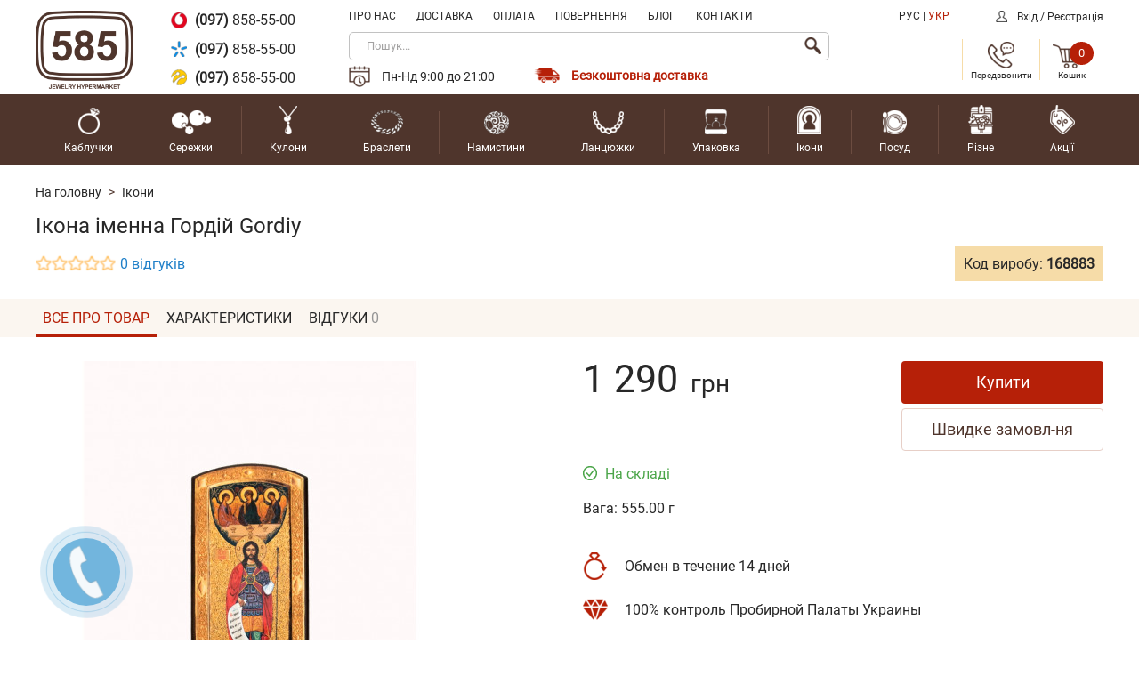

--- FILE ---
content_type: text/html; charset=utf-8
request_url: https://585.ua/168883-ikona-imennaya-gordej-gordiy
body_size: 22241
content:
<!DOCTYPE html>
<!--[if IE]><![endif]-->
<!--[if IE 8 ]>
<html dir="ltr" lang="ua" class="ie8"><![endif]-->
<!--[if IE 9 ]>
<html dir="ltr" lang="ua" class="ie9"><![endif]-->
<!--[if (gt IE 9)|!(IE)]><!-->
<html dir="ltr" lang="ua">
<!--<![endif]-->
<head>
            <!-- Google Tag Manager -->
        <script>
            (function (w, d, s, l, i) {
                w[l] = w[l] || [];
                w[l].push({
                    'gtm.start':
                        new Date().getTime(), event: 'gtm.js',
                });
                var f = d.getElementsByTagName(s)[0],
                    j = d.createElement(s), dl = l != 'dataLayer' ? '&l=' + l : '';
                j.async = true;
                j.src =
                    'https://www.googletagmanager.com/gtm.js?id=' + i + dl;
                f.parentNode.insertBefore(j, f);
            })(window, document, 'script', 'dataLayer', 'GTM-T3K7CXQ');
        </script>
        <!-- End Google Tag Manager -->
    
    <meta charset="UTF-8"/>
    <meta name="viewport" content="width=device-width, initial-scale=1">
    <meta http-equiv="X-UA-Compatible" content="IE=edge">
    <title>Ікона іменна Гордій Gordiy</title>
    <base href="https://585.ua/"/>
            <meta name="description" content="Ікона іменна Гордій Gordiy"/>
                <meta name="keywords" content="[Keywords] Ікона іменна Гордій Gordiy"/>
        <meta property="og:title" content="Ікона іменна Гордій Gordiy"/>
    <meta property="og:type" content="website"/>
    <meta property="og:url" content="https://585.ua/168883-ikona-imennaya-gordej-gordiy"/>
            <meta property="og:image" content="https://585.ua/image/catalog/logo.png"/>
        <meta property="og:site_name" content="585.ua"/>

                        <link href="https://585.ua/168883-ikona-imennaya-gordej-gordiy" rel="canonical"/>
                                <link href="https://585.ua/image/catalog/logo_top.png?v=1520332407" type="image/x-icon" rel="icon"/>
                                <link href="//fonts.googleapis.com/css?family=Open+Sans:400,400i,300,700" rel="stylesheet"/>
            
    <script src="catalog/view/javascript/jquery/jquery-2.1.1.min.js" type="text/javascript"></script>
    <script src="catalog/view/javascript/jquery/jquery-ui.js" type="text/javascript"></script>

            <script src="system/storage/cache/1ce1fbef932ebd7a99763cb8511e23b4.js?v=1766003633" type="text/javascript"></script>
    
            <link href="system/storage/cache/6595c6ec7f7df8ff37b20ec2068f2f54.css?v=1766003632" type="text/css" rel="stylesheet" media="screen"/>
    
    <script type="text/javascript">
        (function () {
            try {
                dataLayer.push({
                    'event': 'fireRemarketingTag',
                    'google_tag_params': {
                        'ecomm_prodid': '168883',
                        'ecomm_pagetype': 'product',
                        'ecomm_totalvalue': 1290                    },
                });
            } catch (err) {
            }
        })();
    </script>

    </head>
<body class="product-product">
<!-- Google Tag Manager (noscript) -->
<noscript>
    <iframe src="https://www.googletagmanager.com/ns.html?id=GTM-T3K7CXQ"
            height="0" width="0" style="display:none;visibility:hidden"></iframe>
</noscript>

<div style="display: none;">
    <svg xmlns="http://www.w3.org/2000/svg" xmlns:xlink="http://www.w3.org/1999/xlink"><defs><path id="icons-icons-icons-icons-icons-icons-icons-icons-icons-question-circle-izbaa" d="M518 511a8 8 0 11-16 0 8 8 0 0116 0zm-6.77 3.06h-2.35V516h2.35zm2.77-5.19c0-.95-.4-1.66-1.18-2.14a5.56 5.56 0 00-2.96-.73c-.9 0-1.67.17-2.29.51-.98.53-1.5 1.44-1.57 2.71h2.28c0-.37.13-.73.38-1.07.26-.35.69-.52 1.3-.52.62 0 1.05.14 1.28.42.24.28.35.6.35.93 0 .3-.1.57-.31.81l-.46.4-.57.38c-.57.38-.92.71-1.06 1-.14.29-.22.81-.25 1.57h2.12c.01-.36.05-.62.1-.8.1-.26.31-.5.62-.7l.55-.37c.57-.37.96-.68 1.16-.92.34-.4.51-.9.51-1.48z"/><path id="circled-cross-kgjra" d="M593 355a12 12 0 110 24 12 12 0 010-24zm-10.28 12a10.28 10.28 0 1020.56 0 10.28 10.28 0 00-20.56 0zm15.98 4.27a1 1 0 11-1.43 1.43l-4.28-4.28-4.28 4.28a1 1 0 11-1.43-1.43l4.28-4.28-4.28-4.28a1 1 0 011.43-1.43l4.28 4.28 4.28-4.28a1 1 0 111.43 1.43l-4.28 4.28z"/><path id="clock-wd29a" d="M1306.88 563.82l-2.52 3a.5.5 0 01-.78 0l-2.52-3a.5.5 0 01-.07-.53.5.5 0 01.46-.3h1.48c-.92-4-4.53-7-8.84-7-5 0-9.07 4.04-9.07 9 0 4.97 4.07 9.01 9.07 9.01a9.13 9.13 0 007.86-4.5c.28-.48.9-.64 1.38-.36a1 1 0 01.37 1.36 11.15 11.15 0 01-9.6 5.5c-6.12 0-11.1-4.93-11.1-11s4.98-11 11.1-11c5.42 0 9.95 3.88 10.9 9h1.5c.19 0 .37.11.45.29a.5.5 0 01-.07.53zm-11.78-6.32v6.07c.42.29.7.75.74 1.28l3.51 2a1 1 0 01-.5 1.87 1 1 0 01-.5-.13l-3.51-2a1.75 1.75 0 01-1.76-3.02v-6.07a1 1 0 011.01-1 1 1 0 011.01 1zm-.25 7.5a.75.75 0 00-.76-.75.75.75 0 00-.75.75.75.75 0 001.51 0z"/><path id="courier-tmnxa" d="M1293.77 401.6c.2-.1.75-.6 1.18-.6 1.13.04.86.34 1.43.66.57.1 1.03.26 1.6.36 1.82.6 2.88 1.99 3.33 3.98.17.77-.1 2.44.12 3.08.28.8 1.08 1.24.65 2.89-.22.85-.76.84-1.19 1.38l-.53 1.27c-1 1.68-2.59 3.32-4.81 3.74-2.08.39-3.82-1.16-4.64-2.17a23.6 23.6 0 01-1.78-2.84c-.34-.46-.9-.48-1.13-1.14-.28-.84-.3-2.06.24-2.83l.36-.3-.06-1.75.53-2.6c1.08-2.64 4.49-3.03 4.7-3.13zm1.26 4.26c2.06 0 2.02-2.03.05-2.03-1.96 0-2.1 2.03-.05 2.03zm.1 1.89c-1.41 0-1.72.2-3.86 1.57-.68.28-1.56.28-1.96.84-.9 1.37.46 1.87.83 2.41 1.02 1.47 2.4 5.11 5.29 4.52 2.2-.45 3.44-2.28 4.28-4.16.51-1.17 1.82-1.12 1-2.9-.35-.33-2.16-.8-2.43-.95-1.55-.9-2.05-1.33-3.15-1.33zm-2.79 1.93l.71.06c.34.31.54.46.54 1.14-.28.61-.72.83-1.49.6-.25-.33-.41-.44-.41-1.08.17-.36.36-.48.65-.72zm4.75 0l.71.06c.35.31.55.44.54 1.14-.16.33-.3.54-.65.67l-.54.06c-.32-.16-.52-.3-.65-.67l-.06-.54c.18-.36.36-.48.65-.72zm-3.62 4.58c1.03.2 2.11.25 3.09 0l.06.06v.24c-1.16 1.26-1.9 1.29-3.27-.12l.12-.18zm-1.9 4.28a7.1 7.1 0 006.89 0l-3.39 4.58c-.11-.09-.03-.01-.12-.12l-3.38-4.46zm2.97 9.46c-3.18.06-10.32-1.19-11.35-2.96-.42-.72-.03-3.1.24-3.55 1.1-1.85 4.62-1.98 6.65-2.9-.37.9-1.4 1.44-1.54 2.48l.12.12c1.05.18 2.88-.24 3.8.18l2.08 2.83v3.8zm.95 0v-3.8l2.2-2.95 3.68-.06c.13-.06.16-.06.18-.12.02-.08.03-.2-.06-.3l-1.55-2.17c2.03.89 5.56 1.05 6.66 2.89.29.49.64 2.94.18 3.62-1.14 1.65-8.1 2.92-11.3 2.89zm4.04-4.82l-.18.24v1.56l.18.06h3.44l.06-.18v-1.56l-.18-.06-3.32-.06z"/><path id="dislike-kfcpa" d="M1525.46 1823.76c.38.47.56.98.54 1.5a2.26 2.26 0 01-.5 1.3c.25.6.34 1.56-.5 2.3-.61.55-1.66.8-3.1.73a16.02 16.02 0 01-2.52-.36c-.02.24.02.84.48 2.19.54 1.6.51 2.83-.1 3.65a2.5 2.5 0 01-1.97.93.98.98 0 01-.75-.33c-.43-.49-.38-1.38-.32-1.8-.52-1.33-1.95-4.6-3.16-5.5l-.06-.06c-.36-.36-.6-.76-.76-1.1-.23.12-.49.18-.77.18h-2.36c-.89 0-1.61-.7-1.61-1.56v-6.12c0-.86.72-1.56 1.61-1.56h2.36c.35 0 .67.1.93.28l.91-.1a39.2 39.2 0 015.16-.28c.46-.03.9-.05 1.3-.05.7 0 1.3.05 1.8.16 1.19.24 2 .73 2.4 1.45.32.55.32 1.1.27 1.44a2.37 2.37 0 01.72 2.71zm-15.85-4.6a.56.56 0 00-.56.55v6.12c0 .3.25.55.56.55h2.36c.32 0 .57-.25.57-.55v-6.11c0-.3-.26-.55-.57-.55h-2.36zm14.86 5.04a.5.5 0 01-.07-.61s.16-.27.18-.63c.02-.5-.22-.93-.73-1.3a.5.5 0 01-.18-.58s.17-.5-.1-.97c-.26-.45-.84-.78-1.72-.96-.7-.15-1.65-.17-2.82-.08h-.05c-2.5-.05-5 .26-5.04.27l-.4.04c.03.1.04.22.04.33v6.12c0 .16-.02.32-.07.47.07.25.26.81.72 1.3 1.74 1.33 3.44 5.85 3.51 6.05.03.08.04.16.03.25-.07.42-.05.94.05 1.1.2-.01.75-.07 1.09-.52.4-.53.38-1.48-.05-2.73-.65-1.92-.7-2.93-.19-3.37.26-.22.6-.24.85-.15.23.05.46.1.67.13l.05.01c1.19.26 3.32.41 4.06-.24.63-.56.18-1.3.13-1.38a.5.5 0 01.1-.65s.4-.38.42-.88c.02-.34-.15-.68-.48-1.02z"/><path id="equal-2eaga" d="M1303.04 1317.05c0-1.08.8-1.95 1.8-1.95h26.4c.99 0 1.8.87 1.8 1.95s-.81 1.95-1.8 1.95h-26.4c-1 0-1.8-.87-1.8-1.95zm0-9.1c0-1.08.8-1.95 1.8-1.95h26.4c.99 0 1.8.87 1.8 1.95s-.81 1.95-1.8 1.95h-26.4c-1 0-1.8-.87-1.8-1.95z"/><path id="icons-icons-question-circle-izbaa" d="M518 511a8 8 0 11-16 0 8 8 0 0116 0zm-6.77 3.06h-2.35V516h2.35zm2.77-5.19c0-.95-.4-1.66-1.18-2.14a5.56 5.56 0 00-2.96-.73c-.9 0-1.67.17-2.29.51-.98.53-1.5 1.44-1.57 2.71h2.28c0-.37.13-.73.38-1.07.26-.35.69-.52 1.3-.52.62 0 1.05.14 1.28.42.24.28.35.6.35.93 0 .3-.1.57-.31.81l-.46.4-.57.38c-.57.38-.92.71-1.06 1-.14.29-.22.81-.25 1.57h2.12c.01-.36.05-.62.1-.8.1-.26.31-.5.62-.7l.55-.37c.57-.37.96-.68 1.16-.92.34-.4.51-.9.51-1.48z"/><path id="icons-circled-cross-kgjra" d="M593 355a12 12 0 110 24 12 12 0 010-24zm-10.28 12a10.28 10.28 0 1020.56 0 10.28 10.28 0 00-20.56 0zm15.98 4.27a1 1 0 11-1.43 1.43l-4.28-4.28-4.28 4.28a1 1 0 11-1.43-1.43l4.28-4.28-4.28-4.28a1 1 0 011.43-1.43l4.28 4.28 4.28-4.28a1 1 0 111.43 1.43l-4.28 4.28z"/><path id="icons-clock-wd29a" d="M1306.88 563.82l-2.52 3a.5.5 0 01-.78 0l-2.52-3a.5.5 0 01-.07-.53.5.5 0 01.46-.3h1.48c-.92-4-4.53-7-8.84-7-5 0-9.07 4.04-9.07 9 0 4.97 4.07 9.01 9.07 9.01a9.13 9.13 0 007.86-4.5c.28-.48.9-.64 1.38-.36a1 1 0 01.37 1.36 11.15 11.15 0 01-9.6 5.5c-6.12 0-11.1-4.93-11.1-11s4.98-11 11.1-11c5.42 0 9.95 3.88 10.9 9h1.5c.19 0 .37.11.45.29a.5.5 0 01-.07.53zm-11.78-6.32v6.07c.42.29.7.75.74 1.28l3.51 2a1 1 0 01-.5 1.87 1 1 0 01-.5-.13l-3.51-2a1.75 1.75 0 01-1.76-3.02v-6.07a1 1 0 011.01-1 1 1 0 011.01 1zm-.25 7.5a.75.75 0 00-.76-.75.75.75 0 00-.75.75.75.75 0 001.51 0z"/><path id="icons-courier-tmnxa" d="M1293.77 401.6c.2-.1.75-.6 1.18-.6 1.13.04.86.34 1.43.66.57.1 1.03.26 1.6.36 1.82.6 2.88 1.99 3.33 3.98.17.77-.1 2.44.12 3.08.28.8 1.08 1.24.65 2.89-.22.85-.76.84-1.19 1.38l-.53 1.27c-1 1.68-2.59 3.32-4.81 3.74-2.08.39-3.82-1.16-4.64-2.17a23.6 23.6 0 01-1.78-2.84c-.34-.46-.9-.48-1.13-1.14-.28-.84-.3-2.06.24-2.83l.36-.3-.06-1.75.53-2.6c1.08-2.64 4.49-3.03 4.7-3.13zm1.26 4.26c2.06 0 2.02-2.03.05-2.03-1.96 0-2.1 2.03-.05 2.03zm.1 1.89c-1.41 0-1.72.2-3.86 1.57-.68.28-1.56.28-1.96.84-.9 1.37.46 1.87.83 2.41 1.02 1.47 2.4 5.11 5.29 4.52 2.2-.45 3.44-2.28 4.28-4.16.51-1.17 1.82-1.12 1-2.9-.35-.33-2.16-.8-2.43-.95-1.55-.9-2.05-1.33-3.15-1.33zm-2.79 1.93l.71.06c.34.31.54.46.54 1.14-.28.61-.72.83-1.49.6-.25-.33-.41-.44-.41-1.08.17-.36.36-.48.65-.72zm4.75 0l.71.06c.35.31.55.44.54 1.14-.16.33-.3.54-.65.67l-.54.06c-.32-.16-.52-.3-.65-.67l-.06-.54c.18-.36.36-.48.65-.72zm-3.62 4.58c1.03.2 2.11.25 3.09 0l.06.06v.24c-1.16 1.26-1.9 1.29-3.27-.12l.12-.18zm-1.9 4.28a7.1 7.1 0 006.89 0l-3.39 4.58c-.11-.09-.03-.01-.12-.12l-3.38-4.46zm2.97 9.46c-3.18.06-10.32-1.19-11.35-2.96-.42-.72-.03-3.1.24-3.55 1.1-1.85 4.62-1.98 6.65-2.9-.37.9-1.4 1.44-1.54 2.48l.12.12c1.05.18 2.88-.24 3.8.18l2.08 2.83v3.8zm.95 0v-3.8l2.2-2.95 3.68-.06c.13-.06.16-.06.18-.12.02-.08.03-.2-.06-.3l-1.55-2.17c2.03.89 5.56 1.05 6.66 2.89.29.49.64 2.94.18 3.62-1.14 1.65-8.1 2.92-11.3 2.89zm4.04-4.82l-.18.24v1.56l.18.06h3.44l.06-.18v-1.56l-.18-.06-3.32-.06z"/><path id="icons-dislike-kfcpa" d="M1525.46 1823.76c.38.47.56.98.54 1.5a2.26 2.26 0 01-.5 1.3c.25.6.34 1.56-.5 2.3-.61.55-1.66.8-3.1.73a16.02 16.02 0 01-2.52-.36c-.02.24.02.84.48 2.19.54 1.6.51 2.83-.1 3.65a2.5 2.5 0 01-1.97.93.98.98 0 01-.75-.33c-.43-.49-.38-1.38-.32-1.8-.52-1.33-1.95-4.6-3.16-5.5l-.06-.06c-.36-.36-.6-.76-.76-1.1-.23.12-.49.18-.77.18h-2.36c-.89 0-1.61-.7-1.61-1.56v-6.12c0-.86.72-1.56 1.61-1.56h2.36c.35 0 .67.1.93.28l.91-.1a39.2 39.2 0 015.16-.28c.46-.03.9-.05 1.3-.05.7 0 1.3.05 1.8.16 1.19.24 2 .73 2.4 1.45.32.55.32 1.1.27 1.44a2.37 2.37 0 01.72 2.71zm-15.85-4.6a.56.56 0 00-.56.55v6.12c0 .3.25.55.56.55h2.36c.32 0 .57-.25.57-.55v-6.11c0-.3-.26-.55-.57-.55h-2.36zm14.86 5.04a.5.5 0 01-.07-.61s.16-.27.18-.63c.02-.5-.22-.93-.73-1.3a.5.5 0 01-.18-.58s.17-.5-.1-.97c-.26-.45-.84-.78-1.72-.96-.7-.15-1.65-.17-2.82-.08h-.05c-2.5-.05-5 .26-5.04.27l-.4.04c.03.1.04.22.04.33v6.12c0 .16-.02.32-.07.47.07.25.26.81.72 1.3 1.74 1.33 3.44 5.85 3.51 6.05.03.08.04.16.03.25-.07.42-.05.94.05 1.1.2-.01.75-.07 1.09-.52.4-.53.38-1.48-.05-2.73-.65-1.92-.7-2.93-.19-3.37.26-.22.6-.24.85-.15.23.05.46.1.67.13l.05.01c1.19.26 3.32.41 4.06-.24.63-.56.18-1.3.13-1.38a.5.5 0 01.1-.65s.4-.38.42-.88c.02-.34-.15-.68-.48-1.02z"/><path id="icons-equal-2eaga" d="M1303.04 1317.05c0-1.08.8-1.95 1.8-1.95h26.4c.99 0 1.8.87 1.8 1.95s-.81 1.95-1.8 1.95h-26.4c-1 0-1.8-.87-1.8-1.95zm0-9.1c0-1.08.8-1.95 1.8-1.95h26.4c.99 0 1.8.87 1.8 1.95s-.81 1.95-1.8 1.95h-26.4c-1 0-1.8-.87-1.8-1.95z"/><path id="icons-icons-icons-icons-icons-icons-icons-icons-icons-plus-mvqta" d="M843.38 1310.26h-11.52v-11.52a1.74 1.74 0 00-3.48 0v11.52h-11.52a1.74 1.74 0 000 3.48h11.52v11.52a1.74 1.74 0 103.48 0v-11.52h11.52a1.74 1.74 0 100-3.48z"/><path id="icons-icons-circled-cross-kgjra" d="M593 355a12 12 0 110 24 12 12 0 010-24zm-10.28 12a10.28 10.28 0 1020.56 0 10.28 10.28 0 00-20.56 0zm15.98 4.27a1 1 0 11-1.43 1.43l-4.28-4.28-4.28 4.28a1 1 0 11-1.43-1.43l4.28-4.28-4.28-4.28a1 1 0 011.43-1.43l4.28 4.28 4.28-4.28a1 1 0 111.43 1.43l-4.28 4.28z"/><path id="icons-icons-clock-wd29a" d="M1306.88 563.82l-2.52 3a.5.5 0 01-.78 0l-2.52-3a.5.5 0 01-.07-.53.5.5 0 01.46-.3h1.48c-.92-4-4.53-7-8.84-7-5 0-9.07 4.04-9.07 9 0 4.97 4.07 9.01 9.07 9.01a9.13 9.13 0 007.86-4.5c.28-.48.9-.64 1.38-.36a1 1 0 01.37 1.36 11.15 11.15 0 01-9.6 5.5c-6.12 0-11.1-4.93-11.1-11s4.98-11 11.1-11c5.42 0 9.95 3.88 10.9 9h1.5c.19 0 .37.11.45.29a.5.5 0 01-.07.53zm-11.78-6.32v6.07c.42.29.7.75.74 1.28l3.51 2a1 1 0 01-.5 1.87 1 1 0 01-.5-.13l-3.51-2a1.75 1.75 0 01-1.76-3.02v-6.07a1 1 0 011.01-1 1 1 0 011.01 1zm-.25 7.5a.75.75 0 00-.76-.75.75.75 0 00-.75.75.75.75 0 001.51 0z"/><path id="icons-icons-courier-tmnxa" d="M1293.77 401.6c.2-.1.75-.6 1.18-.6 1.13.04.86.34 1.43.66.57.1 1.03.26 1.6.36 1.82.6 2.88 1.99 3.33 3.98.17.77-.1 2.44.12 3.08.28.8 1.08 1.24.65 2.89-.22.85-.76.84-1.19 1.38l-.53 1.27c-1 1.68-2.59 3.32-4.81 3.74-2.08.39-3.82-1.16-4.64-2.17a23.6 23.6 0 01-1.78-2.84c-.34-.46-.9-.48-1.13-1.14-.28-.84-.3-2.06.24-2.83l.36-.3-.06-1.75.53-2.6c1.08-2.64 4.49-3.03 4.7-3.13zm1.26 4.26c2.06 0 2.02-2.03.05-2.03-1.96 0-2.1 2.03-.05 2.03zm.1 1.89c-1.41 0-1.72.2-3.86 1.57-.68.28-1.56.28-1.96.84-.9 1.37.46 1.87.83 2.41 1.02 1.47 2.4 5.11 5.29 4.52 2.2-.45 3.44-2.28 4.28-4.16.51-1.17 1.82-1.12 1-2.9-.35-.33-2.16-.8-2.43-.95-1.55-.9-2.05-1.33-3.15-1.33zm-2.79 1.93l.71.06c.34.31.54.46.54 1.14-.28.61-.72.83-1.49.6-.25-.33-.41-.44-.41-1.08.17-.36.36-.48.65-.72zm4.75 0l.71.06c.35.31.55.44.54 1.14-.16.33-.3.54-.65.67l-.54.06c-.32-.16-.52-.3-.65-.67l-.06-.54c.18-.36.36-.48.65-.72zm-3.62 4.58c1.03.2 2.11.25 3.09 0l.06.06v.24c-1.16 1.26-1.9 1.29-3.27-.12l.12-.18zm-1.9 4.28a7.1 7.1 0 006.89 0l-3.39 4.58c-.11-.09-.03-.01-.12-.12l-3.38-4.46zm2.97 9.46c-3.18.06-10.32-1.19-11.35-2.96-.42-.72-.03-3.1.24-3.55 1.1-1.85 4.62-1.98 6.65-2.9-.37.9-1.4 1.44-1.54 2.48l.12.12c1.05.18 2.88-.24 3.8.18l2.08 2.83v3.8zm.95 0v-3.8l2.2-2.95 3.68-.06c.13-.06.16-.06.18-.12.02-.08.03-.2-.06-.3l-1.55-2.17c2.03.89 5.56 1.05 6.66 2.89.29.49.64 2.94.18 3.62-1.14 1.65-8.1 2.92-11.3 2.89zm4.04-4.82l-.18.24v1.56l.18.06h3.44l.06-.18v-1.56l-.18-.06-3.32-.06z"/><path id="icons-icons-dislike-kfcpa" d="M1525.46 1823.76c.38.47.56.98.54 1.5a2.26 2.26 0 01-.5 1.3c.25.6.34 1.56-.5 2.3-.61.55-1.66.8-3.1.73a16.02 16.02 0 01-2.52-.36c-.02.24.02.84.48 2.19.54 1.6.51 2.83-.1 3.65a2.5 2.5 0 01-1.97.93.98.98 0 01-.75-.33c-.43-.49-.38-1.38-.32-1.8-.52-1.33-1.95-4.6-3.16-5.5l-.06-.06c-.36-.36-.6-.76-.76-1.1-.23.12-.49.18-.77.18h-2.36c-.89 0-1.61-.7-1.61-1.56v-6.12c0-.86.72-1.56 1.61-1.56h2.36c.35 0 .67.1.93.28l.91-.1a39.2 39.2 0 015.16-.28c.46-.03.9-.05 1.3-.05.7 0 1.3.05 1.8.16 1.19.24 2 .73 2.4 1.45.32.55.32 1.1.27 1.44a2.37 2.37 0 01.72 2.71zm-15.85-4.6a.56.56 0 00-.56.55v6.12c0 .3.25.55.56.55h2.36c.32 0 .57-.25.57-.55v-6.11c0-.3-.26-.55-.57-.55h-2.36zm14.86 5.04a.5.5 0 01-.07-.61s.16-.27.18-.63c.02-.5-.22-.93-.73-1.3a.5.5 0 01-.18-.58s.17-.5-.1-.97c-.26-.45-.84-.78-1.72-.96-.7-.15-1.65-.17-2.82-.08h-.05c-2.5-.05-5 .26-5.04.27l-.4.04c.03.1.04.22.04.33v6.12c0 .16-.02.32-.07.47.07.25.26.81.72 1.3 1.74 1.33 3.44 5.85 3.51 6.05.03.08.04.16.03.25-.07.42-.05.94.05 1.1.2-.01.75-.07 1.09-.52.4-.53.38-1.48-.05-2.73-.65-1.92-.7-2.93-.19-3.37.26-.22.6-.24.85-.15.23.05.46.1.67.13l.05.01c1.19.26 3.32.41 4.06-.24.63-.56.18-1.3.13-1.38a.5.5 0 01.1-.65s.4-.38.42-.88c.02-.34-.15-.68-.48-1.02z"/><path id="icons-icons-equal-2eaga" d="M1303.04 1317.05c0-1.08.8-1.95 1.8-1.95h26.4c.99 0 1.8.87 1.8 1.95s-.81 1.95-1.8 1.95h-26.4c-1 0-1.8-.87-1.8-1.95zm0-9.1c0-1.08.8-1.95 1.8-1.95h26.4c.99 0 1.8.87 1.8 1.95s-.81 1.95-1.8 1.95h-26.4c-1 0-1.8-.87-1.8-1.95z"/><path id="icons-icons-icons-icons-question-circle-izbaa" d="M518 511a8 8 0 11-16 0 8 8 0 0116 0zm-6.77 3.06h-2.35V516h2.35zm2.77-5.19c0-.95-.4-1.66-1.18-2.14a5.56 5.56 0 00-2.96-.73c-.9 0-1.67.17-2.29.51-.98.53-1.5 1.44-1.57 2.71h2.28c0-.37.13-.73.38-1.07.26-.35.69-.52 1.3-.52.62 0 1.05.14 1.28.42.24.28.35.6.35.93 0 .3-.1.57-.31.81l-.46.4-.57.38c-.57.38-.92.71-1.06 1-.14.29-.22.81-.25 1.57h2.12c.01-.36.05-.62.1-.8.1-.26.31-.5.62-.7l.55-.37c.57-.37.96-.68 1.16-.92.34-.4.51-.9.51-1.48z"/><path id="icons-icons-icons-circled-cross-kgjra" d="M593 355a12 12 0 110 24 12 12 0 010-24zm-10.28 12a10.28 10.28 0 1020.56 0 10.28 10.28 0 00-20.56 0zm15.98 4.27a1 1 0 11-1.43 1.43l-4.28-4.28-4.28 4.28a1 1 0 11-1.43-1.43l4.28-4.28-4.28-4.28a1 1 0 011.43-1.43l4.28 4.28 4.28-4.28a1 1 0 111.43 1.43l-4.28 4.28z"/><path id="icons-icons-icons-clock-wd29a" d="M1306.88 563.82l-2.52 3a.5.5 0 01-.78 0l-2.52-3a.5.5 0 01-.07-.53.5.5 0 01.46-.3h1.48c-.92-4-4.53-7-8.84-7-5 0-9.07 4.04-9.07 9 0 4.97 4.07 9.01 9.07 9.01a9.13 9.13 0 007.86-4.5c.28-.48.9-.64 1.38-.36a1 1 0 01.37 1.36 11.15 11.15 0 01-9.6 5.5c-6.12 0-11.1-4.93-11.1-11s4.98-11 11.1-11c5.42 0 9.95 3.88 10.9 9h1.5c.19 0 .37.11.45.29a.5.5 0 01-.07.53zm-11.78-6.32v6.07c.42.29.7.75.74 1.28l3.51 2a1 1 0 01-.5 1.87 1 1 0 01-.5-.13l-3.51-2a1.75 1.75 0 01-1.76-3.02v-6.07a1 1 0 011.01-1 1 1 0 011.01 1zm-.25 7.5a.75.75 0 00-.76-.75.75.75 0 00-.75.75.75.75 0 001.51 0z"/><path id="icons-icons-icons-courier-tmnxa" d="M1293.77 401.6c.2-.1.75-.6 1.18-.6 1.13.04.86.34 1.43.66.57.1 1.03.26 1.6.36 1.82.6 2.88 1.99 3.33 3.98.17.77-.1 2.44.12 3.08.28.8 1.08 1.24.65 2.89-.22.85-.76.84-1.19 1.38l-.53 1.27c-1 1.68-2.59 3.32-4.81 3.74-2.08.39-3.82-1.16-4.64-2.17a23.6 23.6 0 01-1.78-2.84c-.34-.46-.9-.48-1.13-1.14-.28-.84-.3-2.06.24-2.83l.36-.3-.06-1.75.53-2.6c1.08-2.64 4.49-3.03 4.7-3.13zm1.26 4.26c2.06 0 2.02-2.03.05-2.03-1.96 0-2.1 2.03-.05 2.03zm.1 1.89c-1.41 0-1.72.2-3.86 1.57-.68.28-1.56.28-1.96.84-.9 1.37.46 1.87.83 2.41 1.02 1.47 2.4 5.11 5.29 4.52 2.2-.45 3.44-2.28 4.28-4.16.51-1.17 1.82-1.12 1-2.9-.35-.33-2.16-.8-2.43-.95-1.55-.9-2.05-1.33-3.15-1.33zm-2.79 1.93l.71.06c.34.31.54.46.54 1.14-.28.61-.72.83-1.49.6-.25-.33-.41-.44-.41-1.08.17-.36.36-.48.65-.72zm4.75 0l.71.06c.35.31.55.44.54 1.14-.16.33-.3.54-.65.67l-.54.06c-.32-.16-.52-.3-.65-.67l-.06-.54c.18-.36.36-.48.65-.72zm-3.62 4.58c1.03.2 2.11.25 3.09 0l.06.06v.24c-1.16 1.26-1.9 1.29-3.27-.12l.12-.18zm-1.9 4.28a7.1 7.1 0 006.89 0l-3.39 4.58c-.11-.09-.03-.01-.12-.12l-3.38-4.46zm2.97 9.46c-3.18.06-10.32-1.19-11.35-2.96-.42-.72-.03-3.1.24-3.55 1.1-1.85 4.62-1.98 6.65-2.9-.37.9-1.4 1.44-1.54 2.48l.12.12c1.05.18 2.88-.24 3.8.18l2.08 2.83v3.8zm.95 0v-3.8l2.2-2.95 3.68-.06c.13-.06.16-.06.18-.12.02-.08.03-.2-.06-.3l-1.55-2.17c2.03.89 5.56 1.05 6.66 2.89.29.49.64 2.94.18 3.62-1.14 1.65-8.1 2.92-11.3 2.89zm4.04-4.82l-.18.24v1.56l.18.06h3.44l.06-.18v-1.56l-.18-.06-3.32-.06z"/><path id="icons-icons-icons-dislike-kfcpa" d="M1525.46 1823.76c.38.47.56.98.54 1.5a2.26 2.26 0 01-.5 1.3c.25.6.34 1.56-.5 2.3-.61.55-1.66.8-3.1.73a16.02 16.02 0 01-2.52-.36c-.02.24.02.84.48 2.19.54 1.6.51 2.83-.1 3.65a2.5 2.5 0 01-1.97.93.98.98 0 01-.75-.33c-.43-.49-.38-1.38-.32-1.8-.52-1.33-1.95-4.6-3.16-5.5l-.06-.06c-.36-.36-.6-.76-.76-1.1-.23.12-.49.18-.77.18h-2.36c-.89 0-1.61-.7-1.61-1.56v-6.12c0-.86.72-1.56 1.61-1.56h2.36c.35 0 .67.1.93.28l.91-.1a39.2 39.2 0 015.16-.28c.46-.03.9-.05 1.3-.05.7 0 1.3.05 1.8.16 1.19.24 2 .73 2.4 1.45.32.55.32 1.1.27 1.44a2.37 2.37 0 01.72 2.71zm-15.85-4.6a.56.56 0 00-.56.55v6.12c0 .3.25.55.56.55h2.36c.32 0 .57-.25.57-.55v-6.11c0-.3-.26-.55-.57-.55h-2.36zm14.86 5.04a.5.5 0 01-.07-.61s.16-.27.18-.63c.02-.5-.22-.93-.73-1.3a.5.5 0 01-.18-.58s.17-.5-.1-.97c-.26-.45-.84-.78-1.72-.96-.7-.15-1.65-.17-2.82-.08h-.05c-2.5-.05-5 .26-5.04.27l-.4.04c.03.1.04.22.04.33v6.12c0 .16-.02.32-.07.47.07.25.26.81.72 1.3 1.74 1.33 3.44 5.85 3.51 6.05.03.08.04.16.03.25-.07.42-.05.94.05 1.1.2-.01.75-.07 1.09-.52.4-.53.38-1.48-.05-2.73-.65-1.92-.7-2.93-.19-3.37.26-.22.6-.24.85-.15.23.05.46.1.67.13l.05.01c1.19.26 3.32.41 4.06-.24.63-.56.18-1.3.13-1.38a.5.5 0 01.1-.65s.4-.38.42-.88c.02-.34-.15-.68-.48-1.02z"/><path id="icons-icons-icons-equal-2eaga" d="M1303.04 1317.05c0-1.08.8-1.95 1.8-1.95h26.4c.99 0 1.8.87 1.8 1.95s-.81 1.95-1.8 1.95h-26.4c-1 0-1.8-.87-1.8-1.95zm0-9.1c0-1.08.8-1.95 1.8-1.95h26.4c.99 0 1.8.87 1.8 1.95s-.81 1.95-1.8 1.95h-26.4c-1 0-1.8-.87-1.8-1.95z"/><path id="icons-icons-icons-icons-icons-icons-icons-icons-icons-pickup-4cuba" d="M1307 486.22a.8.8 0 01-.82.78h-22.36a.83.83 0 01-.6-.26.76.76 0 01-.22-.6l1.97-19.03c.04-.4.39-.7.8-.7h3.66v-3.09c0-2.93 2.5-5.32 5.57-5.32a5.45 5.45 0 015.56 5.32v3.09h3.65c.42 0 .77.3.81.7l1.96 18.92.02.19zm-15.94-19.81h7.87v-3.09a3.86 3.86 0 00-3.93-3.76 3.86 3.86 0 00-3.94 3.76zm-6.03 15.95h19.93l-1.49-14.39h-2.9v1.58a.8.8 0 01-.83.78.8.8 0 01-.81-.78v-1.58h-7.87v1.58a.8.8 0 01-.81.78.8.8 0 01-.82-.78v-1.58h-2.91zm20.25 3.08l-.16-1.52h-20.25l-.15 1.52z"/><path id="icons-icons-icons-icons-circled-cross-kgjra" d="M593 355a12 12 0 110 24 12 12 0 010-24zm-10.28 12a10.28 10.28 0 1020.56 0 10.28 10.28 0 00-20.56 0zm15.98 4.27a1 1 0 11-1.43 1.43l-4.28-4.28-4.28 4.28a1 1 0 11-1.43-1.43l4.28-4.28-4.28-4.28a1 1 0 011.43-1.43l4.28 4.28 4.28-4.28a1 1 0 111.43 1.43l-4.28 4.28z"/><path id="icons-icons-icons-icons-clock-wd29a" d="M1306.88 563.82l-2.52 3a.5.5 0 01-.78 0l-2.52-3a.5.5 0 01-.07-.53.5.5 0 01.46-.3h1.48c-.92-4-4.53-7-8.84-7-5 0-9.07 4.04-9.07 9 0 4.97 4.07 9.01 9.07 9.01a9.13 9.13 0 007.86-4.5c.28-.48.9-.64 1.38-.36a1 1 0 01.37 1.36 11.15 11.15 0 01-9.6 5.5c-6.12 0-11.1-4.93-11.1-11s4.98-11 11.1-11c5.42 0 9.95 3.88 10.9 9h1.5c.19 0 .37.11.45.29a.5.5 0 01-.07.53zm-11.78-6.32v6.07c.42.29.7.75.74 1.28l3.51 2a1 1 0 01-.5 1.87 1 1 0 01-.5-.13l-3.51-2a1.75 1.75 0 01-1.76-3.02v-6.07a1 1 0 011.01-1 1 1 0 011.01 1zm-.25 7.5a.75.75 0 00-.76-.75.75.75 0 00-.75.75.75.75 0 001.51 0z"/><path id="icons-icons-icons-icons-courier-tmnxa" d="M1293.77 401.6c.2-.1.75-.6 1.18-.6 1.13.04.86.34 1.43.66.57.1 1.03.26 1.6.36 1.82.6 2.88 1.99 3.33 3.98.17.77-.1 2.44.12 3.08.28.8 1.08 1.24.65 2.89-.22.85-.76.84-1.19 1.38l-.53 1.27c-1 1.68-2.59 3.32-4.81 3.74-2.08.39-3.82-1.16-4.64-2.17a23.6 23.6 0 01-1.78-2.84c-.34-.46-.9-.48-1.13-1.14-.28-.84-.3-2.06.24-2.83l.36-.3-.06-1.75.53-2.6c1.08-2.64 4.49-3.03 4.7-3.13zm1.26 4.26c2.06 0 2.02-2.03.05-2.03-1.96 0-2.1 2.03-.05 2.03zm.1 1.89c-1.41 0-1.72.2-3.86 1.57-.68.28-1.56.28-1.96.84-.9 1.37.46 1.87.83 2.41 1.02 1.47 2.4 5.11 5.29 4.52 2.2-.45 3.44-2.28 4.28-4.16.51-1.17 1.82-1.12 1-2.9-.35-.33-2.16-.8-2.43-.95-1.55-.9-2.05-1.33-3.15-1.33zm-2.79 1.93l.71.06c.34.31.54.46.54 1.14-.28.61-.72.83-1.49.6-.25-.33-.41-.44-.41-1.08.17-.36.36-.48.65-.72zm4.75 0l.71.06c.35.31.55.44.54 1.14-.16.33-.3.54-.65.67l-.54.06c-.32-.16-.52-.3-.65-.67l-.06-.54c.18-.36.36-.48.65-.72zm-3.62 4.58c1.03.2 2.11.25 3.09 0l.06.06v.24c-1.16 1.26-1.9 1.29-3.27-.12l.12-.18zm-1.9 4.28a7.1 7.1 0 006.89 0l-3.39 4.58c-.11-.09-.03-.01-.12-.12l-3.38-4.46zm2.97 9.46c-3.18.06-10.32-1.19-11.35-2.96-.42-.72-.03-3.1.24-3.55 1.1-1.85 4.62-1.98 6.65-2.9-.37.9-1.4 1.44-1.54 2.48l.12.12c1.05.18 2.88-.24 3.8.18l2.08 2.83v3.8zm.95 0v-3.8l2.2-2.95 3.68-.06c.13-.06.16-.06.18-.12.02-.08.03-.2-.06-.3l-1.55-2.17c2.03.89 5.56 1.05 6.66 2.89.29.49.64 2.94.18 3.62-1.14 1.65-8.1 2.92-11.3 2.89zm4.04-4.82l-.18.24v1.56l.18.06h3.44l.06-.18v-1.56l-.18-.06-3.32-.06z"/><path id="icons-icons-icons-icons-dislike-kfcpa" d="M1525.46 1823.76c.38.47.56.98.54 1.5a2.26 2.26 0 01-.5 1.3c.25.6.34 1.56-.5 2.3-.61.55-1.66.8-3.1.73a16.02 16.02 0 01-2.52-.36c-.02.24.02.84.48 2.19.54 1.6.51 2.83-.1 3.65a2.5 2.5 0 01-1.97.93.98.98 0 01-.75-.33c-.43-.49-.38-1.38-.32-1.8-.52-1.33-1.95-4.6-3.16-5.5l-.06-.06c-.36-.36-.6-.76-.76-1.1-.23.12-.49.18-.77.18h-2.36c-.89 0-1.61-.7-1.61-1.56v-6.12c0-.86.72-1.56 1.61-1.56h2.36c.35 0 .67.1.93.28l.91-.1a39.2 39.2 0 015.16-.28c.46-.03.9-.05 1.3-.05.7 0 1.3.05 1.8.16 1.19.24 2 .73 2.4 1.45.32.55.32 1.1.27 1.44a2.37 2.37 0 01.72 2.71zm-15.85-4.6a.56.56 0 00-.56.55v6.12c0 .3.25.55.56.55h2.36c.32 0 .57-.25.57-.55v-6.11c0-.3-.26-.55-.57-.55h-2.36zm14.86 5.04a.5.5 0 01-.07-.61s.16-.27.18-.63c.02-.5-.22-.93-.73-1.3a.5.5 0 01-.18-.58s.17-.5-.1-.97c-.26-.45-.84-.78-1.72-.96-.7-.15-1.65-.17-2.82-.08h-.05c-2.5-.05-5 .26-5.04.27l-.4.04c.03.1.04.22.04.33v6.12c0 .16-.02.32-.07.47.07.25.26.81.72 1.3 1.74 1.33 3.44 5.85 3.51 6.05.03.08.04.16.03.25-.07.42-.05.94.05 1.1.2-.01.75-.07 1.09-.52.4-.53.38-1.48-.05-2.73-.65-1.92-.7-2.93-.19-3.37.26-.22.6-.24.85-.15.23.05.46.1.67.13l.05.01c1.19.26 3.32.41 4.06-.24.63-.56.18-1.3.13-1.38a.5.5 0 01.1-.65s.4-.38.42-.88c.02-.34-.15-.68-.48-1.02z"/><path id="icons-icons-icons-icons-equal-2eaga" d="M1303.04 1317.05c0-1.08.8-1.95 1.8-1.95h26.4c.99 0 1.8.87 1.8 1.95s-.81 1.95-1.8 1.95h-26.4c-1 0-1.8-.87-1.8-1.95zm0-9.1c0-1.08.8-1.95 1.8-1.95h26.4c.99 0 1.8.87 1.8 1.95s-.81 1.95-1.8 1.95h-26.4c-1 0-1.8-.87-1.8-1.95z"/><path id="icons-icons-icons-icons-icons-icons-question-circle-izbaa" d="M518 511a8 8 0 11-16 0 8 8 0 0116 0zm-6.77 3.06h-2.35V516h2.35zm2.77-5.19c0-.95-.4-1.66-1.18-2.14a5.56 5.56 0 00-2.96-.73c-.9 0-1.67.17-2.29.51-.98.53-1.5 1.44-1.57 2.71h2.28c0-.37.13-.73.38-1.07.26-.35.69-.52 1.3-.52.62 0 1.05.14 1.28.42.24.28.35.6.35.93 0 .3-.1.57-.31.81l-.46.4-.57.38c-.57.38-.92.71-1.06 1-.14.29-.22.81-.25 1.57h2.12c.01-.36.05-.62.1-.8.1-.26.31-.5.62-.7l.55-.37c.57-.37.96-.68 1.16-.92.34-.4.51-.9.51-1.48z"/><path id="icons-icons-icons-icons-icons-circled-cross-kgjra" d="M593 355a12 12 0 110 24 12 12 0 010-24zm-10.28 12a10.28 10.28 0 1020.56 0 10.28 10.28 0 00-20.56 0zm15.98 4.27a1 1 0 11-1.43 1.43l-4.28-4.28-4.28 4.28a1 1 0 11-1.43-1.43l4.28-4.28-4.28-4.28a1 1 0 011.43-1.43l4.28 4.28 4.28-4.28a1 1 0 111.43 1.43l-4.28 4.28z"/><path id="icons-icons-icons-icons-icons-clock-wd29a" d="M1306.88 563.82l-2.52 3a.5.5 0 01-.78 0l-2.52-3a.5.5 0 01-.07-.53.5.5 0 01.46-.3h1.48c-.92-4-4.53-7-8.84-7-5 0-9.07 4.04-9.07 9 0 4.97 4.07 9.01 9.07 9.01a9.13 9.13 0 007.86-4.5c.28-.48.9-.64 1.38-.36a1 1 0 01.37 1.36 11.15 11.15 0 01-9.6 5.5c-6.12 0-11.1-4.93-11.1-11s4.98-11 11.1-11c5.42 0 9.95 3.88 10.9 9h1.5c.19 0 .37.11.45.29a.5.5 0 01-.07.53zm-11.78-6.32v6.07c.42.29.7.75.74 1.28l3.51 2a1 1 0 01-.5 1.87 1 1 0 01-.5-.13l-3.51-2a1.75 1.75 0 01-1.76-3.02v-6.07a1 1 0 011.01-1 1 1 0 011.01 1zm-.25 7.5a.75.75 0 00-.76-.75.75.75 0 00-.75.75.75.75 0 001.51 0z"/><path id="icons-icons-icons-icons-icons-courier-tmnxa" d="M1293.77 401.6c.2-.1.75-.6 1.18-.6 1.13.04.86.34 1.43.66.57.1 1.03.26 1.6.36 1.82.6 2.88 1.99 3.33 3.98.17.77-.1 2.44.12 3.08.28.8 1.08 1.24.65 2.89-.22.85-.76.84-1.19 1.38l-.53 1.27c-1 1.68-2.59 3.32-4.81 3.74-2.08.39-3.82-1.16-4.64-2.17a23.6 23.6 0 01-1.78-2.84c-.34-.46-.9-.48-1.13-1.14-.28-.84-.3-2.06.24-2.83l.36-.3-.06-1.75.53-2.6c1.08-2.64 4.49-3.03 4.7-3.13zm1.26 4.26c2.06 0 2.02-2.03.05-2.03-1.96 0-2.1 2.03-.05 2.03zm.1 1.89c-1.41 0-1.72.2-3.86 1.57-.68.28-1.56.28-1.96.84-.9 1.37.46 1.87.83 2.41 1.02 1.47 2.4 5.11 5.29 4.52 2.2-.45 3.44-2.28 4.28-4.16.51-1.17 1.82-1.12 1-2.9-.35-.33-2.16-.8-2.43-.95-1.55-.9-2.05-1.33-3.15-1.33zm-2.79 1.93l.71.06c.34.31.54.46.54 1.14-.28.61-.72.83-1.49.6-.25-.33-.41-.44-.41-1.08.17-.36.36-.48.65-.72zm4.75 0l.71.06c.35.31.55.44.54 1.14-.16.33-.3.54-.65.67l-.54.06c-.32-.16-.52-.3-.65-.67l-.06-.54c.18-.36.36-.48.65-.72zm-3.62 4.58c1.03.2 2.11.25 3.09 0l.06.06v.24c-1.16 1.26-1.9 1.29-3.27-.12l.12-.18zm-1.9 4.28a7.1 7.1 0 006.89 0l-3.39 4.58c-.11-.09-.03-.01-.12-.12l-3.38-4.46zm2.97 9.46c-3.18.06-10.32-1.19-11.35-2.96-.42-.72-.03-3.1.24-3.55 1.1-1.85 4.62-1.98 6.65-2.9-.37.9-1.4 1.44-1.54 2.48l.12.12c1.05.18 2.88-.24 3.8.18l2.08 2.83v3.8zm.95 0v-3.8l2.2-2.95 3.68-.06c.13-.06.16-.06.18-.12.02-.08.03-.2-.06-.3l-1.55-2.17c2.03.89 5.56 1.05 6.66 2.89.29.49.64 2.94.18 3.62-1.14 1.65-8.1 2.92-11.3 2.89zm4.04-4.82l-.18.24v1.56l.18.06h3.44l.06-.18v-1.56l-.18-.06-3.32-.06z"/><path id="icons-icons-icons-icons-icons-dislike-kfcpa" d="M1525.46 1823.76c.38.47.56.98.54 1.5a2.26 2.26 0 01-.5 1.3c.25.6.34 1.56-.5 2.3-.61.55-1.66.8-3.1.73a16.02 16.02 0 01-2.52-.36c-.02.24.02.84.48 2.19.54 1.6.51 2.83-.1 3.65a2.5 2.5 0 01-1.97.93.98.98 0 01-.75-.33c-.43-.49-.38-1.38-.32-1.8-.52-1.33-1.95-4.6-3.16-5.5l-.06-.06c-.36-.36-.6-.76-.76-1.1-.23.12-.49.18-.77.18h-2.36c-.89 0-1.61-.7-1.61-1.56v-6.12c0-.86.72-1.56 1.61-1.56h2.36c.35 0 .67.1.93.28l.91-.1a39.2 39.2 0 015.16-.28c.46-.03.9-.05 1.3-.05.7 0 1.3.05 1.8.16 1.19.24 2 .73 2.4 1.45.32.55.32 1.1.27 1.44a2.37 2.37 0 01.72 2.71zm-15.85-4.6a.56.56 0 00-.56.55v6.12c0 .3.25.55.56.55h2.36c.32 0 .57-.25.57-.55v-6.11c0-.3-.26-.55-.57-.55h-2.36zm14.86 5.04a.5.5 0 01-.07-.61s.16-.27.18-.63c.02-.5-.22-.93-.73-1.3a.5.5 0 01-.18-.58s.17-.5-.1-.97c-.26-.45-.84-.78-1.72-.96-.7-.15-1.65-.17-2.82-.08h-.05c-2.5-.05-5 .26-5.04.27l-.4.04c.03.1.04.22.04.33v6.12c0 .16-.02.32-.07.47.07.25.26.81.72 1.3 1.74 1.33 3.44 5.85 3.51 6.05.03.08.04.16.03.25-.07.42-.05.94.05 1.1.2-.01.75-.07 1.09-.52.4-.53.38-1.48-.05-2.73-.65-1.92-.7-2.93-.19-3.37.26-.22.6-.24.85-.15.23.05.46.1.67.13l.05.01c1.19.26 3.32.41 4.06-.24.63-.56.18-1.3.13-1.38a.5.5 0 01.1-.65s.4-.38.42-.88c.02-.34-.15-.68-.48-1.02z"/><path id="icons-icons-icons-icons-icons-equal-2eaga" d="M1303.04 1317.05c0-1.08.8-1.95 1.8-1.95h26.4c.99 0 1.8.87 1.8 1.95s-.81 1.95-1.8 1.95h-26.4c-1 0-1.8-.87-1.8-1.95zm0-9.1c0-1.08.8-1.95 1.8-1.95h26.4c.99 0 1.8.87 1.8 1.95s-.81 1.95-1.8 1.95h-26.4c-1 0-1.8-.87-1.8-1.95z"/><path id="icons-icons-icons-icons-icons-icons-icons-icons-icons-pay-v2mqa" d="M1307 619.94v7.87a2.2 2.2 0 01-2.2 2.19h-12.46a2.2 2.2 0 01-2.2-2.19v-7.87c0-1.2 1-2.2 2.2-2.2h12.46c1.21 0 2.2.99 2.2 2.2zm-1.18 2.36h-14.3v5.54c0 .44.36.8.8.8h12.7a.8.8 0 00.8-.8zm0-2.39a.8.8 0 00-.8-.8h-12.7a.8.8 0 00-.8.8v.3h14.3zm-17-.15v7.42c0 .62.16 1.2.46 1.7a2.2 2.2 0 01-2.55-1.15l-3.5-7.06a2.2 2.2 0 011-2.94l11.16-5.5a2.2 2.2 0 012.95.99l1.57 3.18h-7.73a3.37 3.37 0 00-3.37 3.36zm3.52 6.6a1.42 1.42 0 012.5-.92 1.42 1.42 0 110 1.84c-.25.3-.64.5-1.07.5-.79 0-1.43-.64-1.43-1.42z"/><path id="icons-icons-icons-icons-icons-icons-circled-cross-kgjra" d="M593 355a12 12 0 110 24 12 12 0 010-24zm-10.28 12a10.28 10.28 0 1020.56 0 10.28 10.28 0 00-20.56 0zm15.98 4.27a1 1 0 11-1.43 1.43l-4.28-4.28-4.28 4.28a1 1 0 11-1.43-1.43l4.28-4.28-4.28-4.28a1 1 0 011.43-1.43l4.28 4.28 4.28-4.28a1 1 0 111.43 1.43l-4.28 4.28z"/><path id="icons-icons-icons-icons-icons-icons-clock-wd29a" d="M1306.88 563.82l-2.52 3a.5.5 0 01-.78 0l-2.52-3a.5.5 0 01-.07-.53.5.5 0 01.46-.3h1.48c-.92-4-4.53-7-8.84-7-5 0-9.07 4.04-9.07 9 0 4.97 4.07 9.01 9.07 9.01a9.13 9.13 0 007.86-4.5c.28-.48.9-.64 1.38-.36a1 1 0 01.37 1.36 11.15 11.15 0 01-9.6 5.5c-6.12 0-11.1-4.93-11.1-11s4.98-11 11.1-11c5.42 0 9.95 3.88 10.9 9h1.5c.19 0 .37.11.45.29a.5.5 0 01-.07.53zm-11.78-6.32v6.07c.42.29.7.75.74 1.28l3.51 2a1 1 0 01-.5 1.87 1 1 0 01-.5-.13l-3.51-2a1.75 1.75 0 01-1.76-3.02v-6.07a1 1 0 011.01-1 1 1 0 011.01 1zm-.25 7.5a.75.75 0 00-.76-.75.75.75 0 00-.75.75.75.75 0 001.51 0z"/><path id="icons-icons-icons-icons-icons-icons-courier-tmnxa" d="M1293.77 401.6c.2-.1.75-.6 1.18-.6 1.13.04.86.34 1.43.66.57.1 1.03.26 1.6.36 1.82.6 2.88 1.99 3.33 3.98.17.77-.1 2.44.12 3.08.28.8 1.08 1.24.65 2.89-.22.85-.76.84-1.19 1.38l-.53 1.27c-1 1.68-2.59 3.32-4.81 3.74-2.08.39-3.82-1.16-4.64-2.17a23.6 23.6 0 01-1.78-2.84c-.34-.46-.9-.48-1.13-1.14-.28-.84-.3-2.06.24-2.83l.36-.3-.06-1.75.53-2.6c1.08-2.64 4.49-3.03 4.7-3.13zm1.26 4.26c2.06 0 2.02-2.03.05-2.03-1.96 0-2.1 2.03-.05 2.03zm.1 1.89c-1.41 0-1.72.2-3.86 1.57-.68.28-1.56.28-1.96.84-.9 1.37.46 1.87.83 2.41 1.02 1.47 2.4 5.11 5.29 4.52 2.2-.45 3.44-2.28 4.28-4.16.51-1.17 1.82-1.12 1-2.9-.35-.33-2.16-.8-2.43-.95-1.55-.9-2.05-1.33-3.15-1.33zm-2.79 1.93l.71.06c.34.31.54.46.54 1.14-.28.61-.72.83-1.49.6-.25-.33-.41-.44-.41-1.08.17-.36.36-.48.65-.72zm4.75 0l.71.06c.35.31.55.44.54 1.14-.16.33-.3.54-.65.67l-.54.06c-.32-.16-.52-.3-.65-.67l-.06-.54c.18-.36.36-.48.65-.72zm-3.62 4.58c1.03.2 2.11.25 3.09 0l.06.06v.24c-1.16 1.26-1.9 1.29-3.27-.12l.12-.18zm-1.9 4.28a7.1 7.1 0 006.89 0l-3.39 4.58c-.11-.09-.03-.01-.12-.12l-3.38-4.46zm2.97 9.46c-3.18.06-10.32-1.19-11.35-2.96-.42-.72-.03-3.1.24-3.55 1.1-1.85 4.62-1.98 6.65-2.9-.37.9-1.4 1.44-1.54 2.48l.12.12c1.05.18 2.88-.24 3.8.18l2.08 2.83v3.8zm.95 0v-3.8l2.2-2.95 3.68-.06c.13-.06.16-.06.18-.12.02-.08.03-.2-.06-.3l-1.55-2.17c2.03.89 5.56 1.05 6.66 2.89.29.49.64 2.94.18 3.62-1.14 1.65-8.1 2.92-11.3 2.89zm4.04-4.82l-.18.24v1.56l.18.06h3.44l.06-.18v-1.56l-.18-.06-3.32-.06z"/><path id="icons-icons-icons-icons-icons-icons-dislike-kfcpa" d="M1525.46 1823.76c.38.47.56.98.54 1.5a2.26 2.26 0 01-.5 1.3c.25.6.34 1.56-.5 2.3-.61.55-1.66.8-3.1.73a16.02 16.02 0 01-2.52-.36c-.02.24.02.84.48 2.19.54 1.6.51 2.83-.1 3.65a2.5 2.5 0 01-1.97.93.98.98 0 01-.75-.33c-.43-.49-.38-1.38-.32-1.8-.52-1.33-1.95-4.6-3.16-5.5l-.06-.06c-.36-.36-.6-.76-.76-1.1-.23.12-.49.18-.77.18h-2.36c-.89 0-1.61-.7-1.61-1.56v-6.12c0-.86.72-1.56 1.61-1.56h2.36c.35 0 .67.1.93.28l.91-.1a39.2 39.2 0 015.16-.28c.46-.03.9-.05 1.3-.05.7 0 1.3.05 1.8.16 1.19.24 2 .73 2.4 1.45.32.55.32 1.1.27 1.44a2.37 2.37 0 01.72 2.71zm-15.85-4.6a.56.56 0 00-.56.55v6.12c0 .3.25.55.56.55h2.36c.32 0 .57-.25.57-.55v-6.11c0-.3-.26-.55-.57-.55h-2.36zm14.86 5.04a.5.5 0 01-.07-.61s.16-.27.18-.63c.02-.5-.22-.93-.73-1.3a.5.5 0 01-.18-.58s.17-.5-.1-.97c-.26-.45-.84-.78-1.72-.96-.7-.15-1.65-.17-2.82-.08h-.05c-2.5-.05-5 .26-5.04.27l-.4.04c.03.1.04.22.04.33v6.12c0 .16-.02.32-.07.47.07.25.26.81.72 1.3 1.74 1.33 3.44 5.85 3.51 6.05.03.08.04.16.03.25-.07.42-.05.94.05 1.1.2-.01.75-.07 1.09-.52.4-.53.38-1.48-.05-2.73-.65-1.92-.7-2.93-.19-3.37.26-.22.6-.24.85-.15.23.05.46.1.67.13l.05.01c1.19.26 3.32.41 4.06-.24.63-.56.18-1.3.13-1.38a.5.5 0 01.1-.65s.4-.38.42-.88c.02-.34-.15-.68-.48-1.02z"/><path id="icons-icons-icons-icons-icons-icons-equal-2eaga" d="M1303.04 1317.05c0-1.08.8-1.95 1.8-1.95h26.4c.99 0 1.8.87 1.8 1.95s-.81 1.95-1.8 1.95h-26.4c-1 0-1.8-.87-1.8-1.95zm0-9.1c0-1.08.8-1.95 1.8-1.95h26.4c.99 0 1.8.87 1.8 1.95s-.81 1.95-1.8 1.95h-26.4c-1 0-1.8-.87-1.8-1.95z"/><path id="icons-icons-icons-icons-icons-icons-icons-icons-plus-mvqta" d="M843.38 1310.26h-11.52v-11.52a1.74 1.74 0 00-3.48 0v11.52h-11.52a1.74 1.74 0 000 3.48h11.52v11.52a1.74 1.74 0 103.48 0v-11.52h11.52a1.74 1.74 0 100-3.48z"/><path id="icons-icons-icons-icons-icons-icons-icons-circled-cross-kgjra" d="M593 355a12 12 0 110 24 12 12 0 010-24zm-10.28 12a10.28 10.28 0 1020.56 0 10.28 10.28 0 00-20.56 0zm15.98 4.27a1 1 0 11-1.43 1.43l-4.28-4.28-4.28 4.28a1 1 0 11-1.43-1.43l4.28-4.28-4.28-4.28a1 1 0 011.43-1.43l4.28 4.28 4.28-4.28a1 1 0 111.43 1.43l-4.28 4.28z"/><path id="icons-icons-icons-icons-icons-icons-icons-clock-wd29a" d="M1306.88 563.82l-2.52 3a.5.5 0 01-.78 0l-2.52-3a.5.5 0 01-.07-.53.5.5 0 01.46-.3h1.48c-.92-4-4.53-7-8.84-7-5 0-9.07 4.04-9.07 9 0 4.97 4.07 9.01 9.07 9.01a9.13 9.13 0 007.86-4.5c.28-.48.9-.64 1.38-.36a1 1 0 01.37 1.36 11.15 11.15 0 01-9.6 5.5c-6.12 0-11.1-4.93-11.1-11s4.98-11 11.1-11c5.42 0 9.95 3.88 10.9 9h1.5c.19 0 .37.11.45.29a.5.5 0 01-.07.53zm-11.78-6.32v6.07c.42.29.7.75.74 1.28l3.51 2a1 1 0 01-.5 1.87 1 1 0 01-.5-.13l-3.51-2a1.75 1.75 0 01-1.76-3.02v-6.07a1 1 0 011.01-1 1 1 0 011.01 1zm-.25 7.5a.75.75 0 00-.76-.75.75.75 0 00-.75.75.75.75 0 001.51 0z"/><path id="icons-icons-icons-icons-icons-icons-icons-courier-tmnxa" d="M1293.77 401.6c.2-.1.75-.6 1.18-.6 1.13.04.86.34 1.43.66.57.1 1.03.26 1.6.36 1.82.6 2.88 1.99 3.33 3.98.17.77-.1 2.44.12 3.08.28.8 1.08 1.24.65 2.89-.22.85-.76.84-1.19 1.38l-.53 1.27c-1 1.68-2.59 3.32-4.81 3.74-2.08.39-3.82-1.16-4.64-2.17a23.6 23.6 0 01-1.78-2.84c-.34-.46-.9-.48-1.13-1.14-.28-.84-.3-2.06.24-2.83l.36-.3-.06-1.75.53-2.6c1.08-2.64 4.49-3.03 4.7-3.13zm1.26 4.26c2.06 0 2.02-2.03.05-2.03-1.96 0-2.1 2.03-.05 2.03zm.1 1.89c-1.41 0-1.72.2-3.86 1.57-.68.28-1.56.28-1.96.84-.9 1.37.46 1.87.83 2.41 1.02 1.47 2.4 5.11 5.29 4.52 2.2-.45 3.44-2.28 4.28-4.16.51-1.17 1.82-1.12 1-2.9-.35-.33-2.16-.8-2.43-.95-1.55-.9-2.05-1.33-3.15-1.33zm-2.79 1.93l.71.06c.34.31.54.46.54 1.14-.28.61-.72.83-1.49.6-.25-.33-.41-.44-.41-1.08.17-.36.36-.48.65-.72zm4.75 0l.71.06c.35.31.55.44.54 1.14-.16.33-.3.54-.65.67l-.54.06c-.32-.16-.52-.3-.65-.67l-.06-.54c.18-.36.36-.48.65-.72zm-3.62 4.58c1.03.2 2.11.25 3.09 0l.06.06v.24c-1.16 1.26-1.9 1.29-3.27-.12l.12-.18zm-1.9 4.28a7.1 7.1 0 006.89 0l-3.39 4.58c-.11-.09-.03-.01-.12-.12l-3.38-4.46zm2.97 9.46c-3.18.06-10.32-1.19-11.35-2.96-.42-.72-.03-3.1.24-3.55 1.1-1.85 4.62-1.98 6.65-2.9-.37.9-1.4 1.44-1.54 2.48l.12.12c1.05.18 2.88-.24 3.8.18l2.08 2.83v3.8zm.95 0v-3.8l2.2-2.95 3.68-.06c.13-.06.16-.06.18-.12.02-.08.03-.2-.06-.3l-1.55-2.17c2.03.89 5.56 1.05 6.66 2.89.29.49.64 2.94.18 3.62-1.14 1.65-8.1 2.92-11.3 2.89zm4.04-4.82l-.18.24v1.56l.18.06h3.44l.06-.18v-1.56l-.18-.06-3.32-.06z"/><path id="icons-icons-icons-icons-icons-icons-icons-dislike-kfcpa" d="M1525.46 1823.76c.38.47.56.98.54 1.5a2.26 2.26 0 01-.5 1.3c.25.6.34 1.56-.5 2.3-.61.55-1.66.8-3.1.73a16.02 16.02 0 01-2.52-.36c-.02.24.02.84.48 2.19.54 1.6.51 2.83-.1 3.65a2.5 2.5 0 01-1.97.93.98.98 0 01-.75-.33c-.43-.49-.38-1.38-.32-1.8-.52-1.33-1.95-4.6-3.16-5.5l-.06-.06c-.36-.36-.6-.76-.76-1.1-.23.12-.49.18-.77.18h-2.36c-.89 0-1.61-.7-1.61-1.56v-6.12c0-.86.72-1.56 1.61-1.56h2.36c.35 0 .67.1.93.28l.91-.1a39.2 39.2 0 015.16-.28c.46-.03.9-.05 1.3-.05.7 0 1.3.05 1.8.16 1.19.24 2 .73 2.4 1.45.32.55.32 1.1.27 1.44a2.37 2.37 0 01.72 2.71zm-15.85-4.6a.56.56 0 00-.56.55v6.12c0 .3.25.55.56.55h2.36c.32 0 .57-.25.57-.55v-6.11c0-.3-.26-.55-.57-.55h-2.36zm14.86 5.04a.5.5 0 01-.07-.61s.16-.27.18-.63c.02-.5-.22-.93-.73-1.3a.5.5 0 01-.18-.58s.17-.5-.1-.97c-.26-.45-.84-.78-1.72-.96-.7-.15-1.65-.17-2.82-.08h-.05c-2.5-.05-5 .26-5.04.27l-.4.04c.03.1.04.22.04.33v6.12c0 .16-.02.32-.07.47.07.25.26.81.72 1.3 1.74 1.33 3.44 5.85 3.51 6.05.03.08.04.16.03.25-.07.42-.05.94.05 1.1.2-.01.75-.07 1.09-.52.4-.53.38-1.48-.05-2.73-.65-1.92-.7-2.93-.19-3.37.26-.22.6-.24.85-.15.23.05.46.1.67.13l.05.01c1.19.26 3.32.41 4.06-.24.63-.56.18-1.3.13-1.38a.5.5 0 01.1-.65s.4-.38.42-.88c.02-.34-.15-.68-.48-1.02z"/><path id="icons-icons-icons-icons-icons-icons-icons-equal-2eaga" d="M1303.04 1317.05c0-1.08.8-1.95 1.8-1.95h26.4c.99 0 1.8.87 1.8 1.95s-.81 1.95-1.8 1.95h-26.4c-1 0-1.8-.87-1.8-1.95zm0-9.1c0-1.08.8-1.95 1.8-1.95h26.4c.99 0 1.8.87 1.8 1.95s-.81 1.95-1.8 1.95h-26.4c-1 0-1.8-.87-1.8-1.95z"/><path id="icons-icons-icons-icons-icons-icons-icons-icons-icons-minus-7dgea" d="M1107.9 378h13.2c.5 0 .9-.67.9-1.5s-.4-1.5-.9-1.5h-13.2c-.5 0-.9.67-.9 1.5s.4 1.5.9 1.5z"/><path id="icons-icons-icons-icons-icons-icons-icons-icons-circled-cross-kgjra" d="M593 355a12 12 0 110 24 12 12 0 010-24zm-10.28 12a10.28 10.28 0 1020.56 0 10.28 10.28 0 00-20.56 0zm15.98 4.27a1 1 0 11-1.43 1.43l-4.28-4.28-4.28 4.28a1 1 0 11-1.43-1.43l4.28-4.28-4.28-4.28a1 1 0 011.43-1.43l4.28 4.28 4.28-4.28a1 1 0 111.43 1.43l-4.28 4.28z"/><path id="icons-icons-icons-icons-icons-icons-icons-icons-clock-wd29a" d="M1306.88 563.82l-2.52 3a.5.5 0 01-.78 0l-2.52-3a.5.5 0 01-.07-.53.5.5 0 01.46-.3h1.48c-.92-4-4.53-7-8.84-7-5 0-9.07 4.04-9.07 9 0 4.97 4.07 9.01 9.07 9.01a9.13 9.13 0 007.86-4.5c.28-.48.9-.64 1.38-.36a1 1 0 01.37 1.36 11.15 11.15 0 01-9.6 5.5c-6.12 0-11.1-4.93-11.1-11s4.98-11 11.1-11c5.42 0 9.95 3.88 10.9 9h1.5c.19 0 .37.11.45.29a.5.5 0 01-.07.53zm-11.78-6.32v6.07c.42.29.7.75.74 1.28l3.51 2a1 1 0 01-.5 1.87 1 1 0 01-.5-.13l-3.51-2a1.75 1.75 0 01-1.76-3.02v-6.07a1 1 0 011.01-1 1 1 0 011.01 1zm-.25 7.5a.75.75 0 00-.76-.75.75.75 0 00-.75.75.75.75 0 001.51 0z"/><path id="icons-icons-icons-icons-icons-icons-icons-icons-courier-tmnxa" d="M1293.77 401.6c.2-.1.75-.6 1.18-.6 1.13.04.86.34 1.43.66.57.1 1.03.26 1.6.36 1.82.6 2.88 1.99 3.33 3.98.17.77-.1 2.44.12 3.08.28.8 1.08 1.24.65 2.89-.22.85-.76.84-1.19 1.38l-.53 1.27c-1 1.68-2.59 3.32-4.81 3.74-2.08.39-3.82-1.16-4.64-2.17a23.6 23.6 0 01-1.78-2.84c-.34-.46-.9-.48-1.13-1.14-.28-.84-.3-2.06.24-2.83l.36-.3-.06-1.75.53-2.6c1.08-2.64 4.49-3.03 4.7-3.13zm1.26 4.26c2.06 0 2.02-2.03.05-2.03-1.96 0-2.1 2.03-.05 2.03zm.1 1.89c-1.41 0-1.72.2-3.86 1.57-.68.28-1.56.28-1.96.84-.9 1.37.46 1.87.83 2.41 1.02 1.47 2.4 5.11 5.29 4.52 2.2-.45 3.44-2.28 4.28-4.16.51-1.17 1.82-1.12 1-2.9-.35-.33-2.16-.8-2.43-.95-1.55-.9-2.05-1.33-3.15-1.33zm-2.79 1.93l.71.06c.34.31.54.46.54 1.14-.28.61-.72.83-1.49.6-.25-.33-.41-.44-.41-1.08.17-.36.36-.48.65-.72zm4.75 0l.71.06c.35.31.55.44.54 1.14-.16.33-.3.54-.65.67l-.54.06c-.32-.16-.52-.3-.65-.67l-.06-.54c.18-.36.36-.48.65-.72zm-3.62 4.58c1.03.2 2.11.25 3.09 0l.06.06v.24c-1.16 1.26-1.9 1.29-3.27-.12l.12-.18zm-1.9 4.28a7.1 7.1 0 006.89 0l-3.39 4.58c-.11-.09-.03-.01-.12-.12l-3.38-4.46zm2.97 9.46c-3.18.06-10.32-1.19-11.35-2.96-.42-.72-.03-3.1.24-3.55 1.1-1.85 4.62-1.98 6.65-2.9-.37.9-1.4 1.44-1.54 2.48l.12.12c1.05.18 2.88-.24 3.8.18l2.08 2.83v3.8zm.95 0v-3.8l2.2-2.95 3.68-.06c.13-.06.16-.06.18-.12.02-.08.03-.2-.06-.3l-1.55-2.17c2.03.89 5.56 1.05 6.66 2.89.29.49.64 2.94.18 3.62-1.14 1.65-8.1 2.92-11.3 2.89zm4.04-4.82l-.18.24v1.56l.18.06h3.44l.06-.18v-1.56l-.18-.06-3.32-.06z"/><path id="icons-icons-icons-icons-icons-icons-icons-icons-dislike-kfcpa" d="M1525.46 1823.76c.38.47.56.98.54 1.5a2.26 2.26 0 01-.5 1.3c.25.6.34 1.56-.5 2.3-.61.55-1.66.8-3.1.73a16.02 16.02 0 01-2.52-.36c-.02.24.02.84.48 2.19.54 1.6.51 2.83-.1 3.65a2.5 2.5 0 01-1.97.93.98.98 0 01-.75-.33c-.43-.49-.38-1.38-.32-1.8-.52-1.33-1.95-4.6-3.16-5.5l-.06-.06c-.36-.36-.6-.76-.76-1.1-.23.12-.49.18-.77.18h-2.36c-.89 0-1.61-.7-1.61-1.56v-6.12c0-.86.72-1.56 1.61-1.56h2.36c.35 0 .67.1.93.28l.91-.1a39.2 39.2 0 015.16-.28c.46-.03.9-.05 1.3-.05.7 0 1.3.05 1.8.16 1.19.24 2 .73 2.4 1.45.32.55.32 1.1.27 1.44a2.37 2.37 0 01.72 2.71zm-15.85-4.6a.56.56 0 00-.56.55v6.12c0 .3.25.55.56.55h2.36c.32 0 .57-.25.57-.55v-6.11c0-.3-.26-.55-.57-.55h-2.36zm14.86 5.04a.5.5 0 01-.07-.61s.16-.27.18-.63c.02-.5-.22-.93-.73-1.3a.5.5 0 01-.18-.58s.17-.5-.1-.97c-.26-.45-.84-.78-1.72-.96-.7-.15-1.65-.17-2.82-.08h-.05c-2.5-.05-5 .26-5.04.27l-.4.04c.03.1.04.22.04.33v6.12c0 .16-.02.32-.07.47.07.25.26.81.72 1.3 1.74 1.33 3.44 5.85 3.51 6.05.03.08.04.16.03.25-.07.42-.05.94.05 1.1.2-.01.75-.07 1.09-.52.4-.53.38-1.48-.05-2.73-.65-1.92-.7-2.93-.19-3.37.26-.22.6-.24.85-.15.23.05.46.1.67.13l.05.01c1.19.26 3.32.41 4.06-.24.63-.56.18-1.3.13-1.38a.5.5 0 01.1-.65s.4-.38.42-.88c.02-.34-.15-.68-.48-1.02z"/><path id="icons-icons-icons-icons-icons-icons-icons-icons-equal-2eaga" d="M1303.04 1317.05c0-1.08.8-1.95 1.8-1.95h26.4c.99 0 1.8.87 1.8 1.95s-.81 1.95-1.8 1.95h-26.4c-1 0-1.8-.87-1.8-1.95zm0-9.1c0-1.08.8-1.95 1.8-1.95h26.4c.99 0 1.8.87 1.8 1.95s-.81 1.95-1.8 1.95h-26.4c-1 0-1.8-.87-1.8-1.95z"/><path id="icons-icons-icons-icons-icons-icons-icons-icons-icons-circled-cross-kgjra" d="M593 355a12 12 0 110 24 12 12 0 010-24zm-10.28 12a10.28 10.28 0 1020.56 0 10.28 10.28 0 00-20.56 0zm15.98 4.27a1 1 0 11-1.43 1.43l-4.28-4.28-4.28 4.28a1 1 0 11-1.43-1.43l4.28-4.28-4.28-4.28a1 1 0 011.43-1.43l4.28 4.28 4.28-4.28a1 1 0 111.43 1.43l-4.28 4.28z"/><path id="icons-icons-icons-icons-icons-icons-icons-icons-question-circle-izbaa" d="M518 511a8 8 0 11-16 0 8 8 0 0116 0zm-6.77 3.06h-2.35V516h2.35zm2.77-5.19c0-.95-.4-1.66-1.18-2.14a5.56 5.56 0 00-2.96-.73c-.9 0-1.67.17-2.29.51-.98.53-1.5 1.44-1.57 2.71h2.28c0-.37.13-.73.38-1.07.26-.35.69-.52 1.3-.52.62 0 1.05.14 1.28.42.24.28.35.6.35.93 0 .3-.1.57-.31.81l-.46.4-.57.38c-.57.38-.92.71-1.06 1-.14.29-.22.81-.25 1.57h2.12c.01-.36.05-.62.1-.8.1-.26.31-.5.62-.7l.55-.37c.57-.37.96-.68 1.16-.92.34-.4.51-.9.51-1.48z"/><path id="icons-icons-icons-icons-icons-icons-icons-icons-icons-clock-wd29a" d="M1306.88 563.82l-2.52 3a.5.5 0 01-.78 0l-2.52-3a.5.5 0 01-.07-.53.5.5 0 01.46-.3h1.48c-.92-4-4.53-7-8.84-7-5 0-9.07 4.04-9.07 9 0 4.97 4.07 9.01 9.07 9.01a9.13 9.13 0 007.86-4.5c.28-.48.9-.64 1.38-.36a1 1 0 01.37 1.36 11.15 11.15 0 01-9.6 5.5c-6.12 0-11.1-4.93-11.1-11s4.98-11 11.1-11c5.42 0 9.95 3.88 10.9 9h1.5c.19 0 .37.11.45.29a.5.5 0 01-.07.53zm-11.78-6.32v6.07c.42.29.7.75.74 1.28l3.51 2a1 1 0 01-.5 1.87 1 1 0 01-.5-.13l-3.51-2a1.75 1.75 0 01-1.76-3.02v-6.07a1 1 0 011.01-1 1 1 0 011.01 1zm-.25 7.5a.75.75 0 00-.76-.75.75.75 0 00-.75.75.75.75 0 001.51 0z"/><path id="icons-icons-icons-icons-icons-icons-icons-icons-icons-courier-tmnxa" d="M1293.77 401.6c.2-.1.75-.6 1.18-.6 1.13.04.86.34 1.43.66.57.1 1.03.26 1.6.36 1.82.6 2.88 1.99 3.33 3.98.17.77-.1 2.44.12 3.08.28.8 1.08 1.24.65 2.89-.22.85-.76.84-1.19 1.38l-.53 1.27c-1 1.68-2.59 3.32-4.81 3.74-2.08.39-3.82-1.16-4.64-2.17a23.6 23.6 0 01-1.78-2.84c-.34-.46-.9-.48-1.13-1.14-.28-.84-.3-2.06.24-2.83l.36-.3-.06-1.75.53-2.6c1.08-2.64 4.49-3.03 4.7-3.13zm1.26 4.26c2.06 0 2.02-2.03.05-2.03-1.96 0-2.1 2.03-.05 2.03zm.1 1.89c-1.41 0-1.72.2-3.86 1.57-.68.28-1.56.28-1.96.84-.9 1.37.46 1.87.83 2.41 1.02 1.47 2.4 5.11 5.29 4.52 2.2-.45 3.44-2.28 4.28-4.16.51-1.17 1.82-1.12 1-2.9-.35-.33-2.16-.8-2.43-.95-1.55-.9-2.05-1.33-3.15-1.33zm-2.79 1.93l.71.06c.34.31.54.46.54 1.14-.28.61-.72.83-1.49.6-.25-.33-.41-.44-.41-1.08.17-.36.36-.48.65-.72zm4.75 0l.71.06c.35.31.55.44.54 1.14-.16.33-.3.54-.65.67l-.54.06c-.32-.16-.52-.3-.65-.67l-.06-.54c.18-.36.36-.48.65-.72zm-3.62 4.58c1.03.2 2.11.25 3.09 0l.06.06v.24c-1.16 1.26-1.9 1.29-3.27-.12l.12-.18zm-1.9 4.28a7.1 7.1 0 006.89 0l-3.39 4.58c-.11-.09-.03-.01-.12-.12l-3.38-4.46zm2.97 9.46c-3.18.06-10.32-1.19-11.35-2.96-.42-.72-.03-3.1.24-3.55 1.1-1.85 4.62-1.98 6.65-2.9-.37.9-1.4 1.44-1.54 2.48l.12.12c1.05.18 2.88-.24 3.8.18l2.08 2.83v3.8zm.95 0v-3.8l2.2-2.95 3.68-.06c.13-.06.16-.06.18-.12.02-.08.03-.2-.06-.3l-1.55-2.17c2.03.89 5.56 1.05 6.66 2.89.29.49.64 2.94.18 3.62-1.14 1.65-8.1 2.92-11.3 2.89zm4.04-4.82l-.18.24v1.56l.18.06h3.44l.06-.18v-1.56l-.18-.06-3.32-.06z"/><path id="icons-icons-icons-icons-icons-icons-icons-icons-icons-dislike-kfcpa" d="M1525.46 1823.76c.38.47.56.98.54 1.5a2.26 2.26 0 01-.5 1.3c.25.6.34 1.56-.5 2.3-.61.55-1.66.8-3.1.73a16.02 16.02 0 01-2.52-.36c-.02.24.02.84.48 2.19.54 1.6.51 2.83-.1 3.65a2.5 2.5 0 01-1.97.93.98.98 0 01-.75-.33c-.43-.49-.38-1.38-.32-1.8-.52-1.33-1.95-4.6-3.16-5.5l-.06-.06c-.36-.36-.6-.76-.76-1.1-.23.12-.49.18-.77.18h-2.36c-.89 0-1.61-.7-1.61-1.56v-6.12c0-.86.72-1.56 1.61-1.56h2.36c.35 0 .67.1.93.28l.91-.1a39.2 39.2 0 015.16-.28c.46-.03.9-.05 1.3-.05.7 0 1.3.05 1.8.16 1.19.24 2 .73 2.4 1.45.32.55.32 1.1.27 1.44a2.37 2.37 0 01.72 2.71zm-15.85-4.6a.56.56 0 00-.56.55v6.12c0 .3.25.55.56.55h2.36c.32 0 .57-.25.57-.55v-6.11c0-.3-.26-.55-.57-.55h-2.36zm14.86 5.04a.5.5 0 01-.07-.61s.16-.27.18-.63c.02-.5-.22-.93-.73-1.3a.5.5 0 01-.18-.58s.17-.5-.1-.97c-.26-.45-.84-.78-1.72-.96-.7-.15-1.65-.17-2.82-.08h-.05c-2.5-.05-5 .26-5.04.27l-.4.04c.03.1.04.22.04.33v6.12c0 .16-.02.32-.07.47.07.25.26.81.72 1.3 1.74 1.33 3.44 5.85 3.51 6.05.03.08.04.16.03.25-.07.42-.05.94.05 1.1.2-.01.75-.07 1.09-.52.4-.53.38-1.48-.05-2.73-.65-1.92-.7-2.93-.19-3.37.26-.22.6-.24.85-.15.23.05.46.1.67.13l.05.01c1.19.26 3.32.41 4.06-.24.63-.56.18-1.3.13-1.38a.5.5 0 01.1-.65s.4-.38.42-.88c.02-.34-.15-.68-.48-1.02z"/><path id="icons-icons-icons-icons-icons-icons-icons-icons-icons-equal-2eaga" d="M1303.04 1317.05c0-1.08.8-1.95 1.8-1.95h26.4c.99 0 1.8.87 1.8 1.95s-.81 1.95-1.8 1.95h-26.4c-1 0-1.8-.87-1.8-1.95zm0-9.1c0-1.08.8-1.95 1.8-1.95h26.4c.99 0 1.8.87 1.8 1.95s-.81 1.95-1.8 1.95h-26.4c-1 0-1.8-.87-1.8-1.95z"/><path id="icons-icons-icons-icons-icons-icons-icons-icons-icons-like-emm3a" d="M1469.62 1831c.03.52-.11 1.27-.88 1.95.05.34.05.89-.26 1.44-.41.72-1.22 1.2-2.4 1.45-.51.1-1.12.16-1.8.16-.41 0-.85-.02-1.3-.05-2.55.05-5.03-.26-5.17-.28l-.9-.1c-.27.18-.6.28-.94.28h-2.36c-.89 0-1.61-.7-1.61-1.56v-6.12c0-.86.72-1.57 1.61-1.57h2.36c.28 0 .54.07.77.2.16-.35.4-.75.76-1.11l.06-.06c1.21-.9 2.64-4.17 3.16-5.5-.06-.42-.1-1.31.32-1.8a.98.98 0 01.75-.33c.3 0 1.33.07 1.97.93.61.82.64 2.05.1 3.65a6.4 6.4 0 00-.48 2.19l.6-.12c.04-.01.9-.2 1.91-.24 1.45-.07 2.5.18 3.11.72.84.75.75 1.7.5 2.32.21.27.47.72.5 1.3a2.2 2.2 0 01-.54 1.49c.07.19.14.45.16.75zm-16 3.83h2.35c.31 0 .57-.24.57-.55v-6.11c0-.3-.25-.55-.57-.55h-2.36a.56.56 0 00-.56.55v6.12c0 .3.25.55.56.55zm15.33-6.05c-.02-.5-.42-.87-.43-.88a.5.5 0 01-.1-.65c.06-.08.5-.82-.12-1.38-.74-.65-2.87-.5-4.06-.24h-.05l-.67.14a.86.86 0 01-.85-.15c-.51-.44-.46-1.45.2-3.37.42-1.25.43-2.2.04-2.73-.34-.45-.89-.5-1.1-.51-.09.15-.11.67-.04 1.09.01.09 0 .17-.03.25-.07.2-1.77 4.72-3.51 6.06a3.12 3.12 0 00-.72 1.29c.05.15.07.3.07.47v6.12c0 .11 0 .22-.03.33l.39.04c.03 0 2.55.32 5.04.27h.05c1.17.1 2.12.06 2.82-.08.88-.18 1.46-.5 1.72-.96.27-.47.1-.97.1-.97a.5.5 0 01.18-.58c.51-.37.75-.8.73-1.3-.02-.36-.18-.63-.18-.63a.5.5 0 01.07-.61c.33-.34.5-.68.48-1.02z"/><path id="icons-icons-icons-icons-icons-icons-icons-question-circle-izbaa" d="M518 511a8 8 0 11-16 0 8 8 0 0116 0zm-6.77 3.06h-2.35V516h2.35zm2.77-5.19c0-.95-.4-1.66-1.18-2.14a5.56 5.56 0 00-2.96-.73c-.9 0-1.67.17-2.29.51-.98.53-1.5 1.44-1.57 2.71h2.28c0-.37.13-.73.38-1.07.26-.35.69-.52 1.3-.52.62 0 1.05.14 1.28.42.24.28.35.6.35.93 0 .3-.1.57-.31.81l-.46.4-.57.38c-.57.38-.92.71-1.06 1-.14.29-.22.81-.25 1.57h2.12c.01-.36.05-.62.1-.8.1-.26.31-.5.62-.7l.55-.37c.57-.37.96-.68 1.16-.92.34-.4.51-.9.51-1.48z"/><path id="icons-icons-icons-icons-icons-question-circle-izbaa" d="M518 511a8 8 0 11-16 0 8 8 0 0116 0zm-6.77 3.06h-2.35V516h2.35zm2.77-5.19c0-.95-.4-1.66-1.18-2.14a5.56 5.56 0 00-2.96-.73c-.9 0-1.67.17-2.29.51-.98.53-1.5 1.44-1.57 2.71h2.28c0-.37.13-.73.38-1.07.26-.35.69-.52 1.3-.52.62 0 1.05.14 1.28.42.24.28.35.6.35.93 0 .3-.1.57-.31.81l-.46.4-.57.38c-.57.38-.92.71-1.06 1-.14.29-.22.81-.25 1.57h2.12c.01-.36.05-.62.1-.8.1-.26.31-.5.62-.7l.55-.37c.57-.37.96-.68 1.16-.92.34-.4.51-.9.51-1.48z"/><path id="icons-icons-icons-question-circle-izbaa" d="M518 511a8 8 0 11-16 0 8 8 0 0116 0zm-6.77 3.06h-2.35V516h2.35zm2.77-5.19c0-.95-.4-1.66-1.18-2.14a5.56 5.56 0 00-2.96-.73c-.9 0-1.67.17-2.29.51-.98.53-1.5 1.44-1.57 2.71h2.28c0-.37.13-.73.38-1.07.26-.35.69-.52 1.3-.52.62 0 1.05.14 1.28.42.24.28.35.6.35.93 0 .3-.1.57-.31.81l-.46.4-.57.38c-.57.38-.92.71-1.06 1-.14.29-.22.81-.25 1.57h2.12c.01-.36.05-.62.1-.8.1-.26.31-.5.62-.7l.55-.37c.57-.37.96-.68 1.16-.92.34-.4.51-.9.51-1.48z"/><path id="icons-question-circle-izbaa" d="M518 511a8 8 0 11-16 0 8 8 0 0116 0zm-6.77 3.06h-2.35V516h2.35zm2.77-5.19c0-.95-.4-1.66-1.18-2.14a5.56 5.56 0 00-2.96-.73c-.9 0-1.67.17-2.29.51-.98.53-1.5 1.44-1.57 2.71h2.28c0-.37.13-.73.38-1.07.26-.35.69-.52 1.3-.52.62 0 1.05.14 1.28.42.24.28.35.6.35.93 0 .3-.1.57-.31.81l-.46.4-.57.38c-.57.38-.92.71-1.06 1-.14.29-.22.81-.25 1.57h2.12c.01-.36.05-.62.1-.8.1-.26.31-.5.62-.7l.55-.37c.57-.37.96-.68 1.16-.92.34-.4.51-.9.51-1.48z"/><path id="question-circle-izbaa" d="M518 511a8 8 0 11-16 0 8 8 0 0116 0zm-6.77 3.06h-2.35V516h2.35zm2.77-5.19c0-.95-.4-1.66-1.18-2.14a5.56 5.56 0 00-2.96-.73c-.9 0-1.67.17-2.29.51-.98.53-1.5 1.44-1.57 2.71h2.28c0-.37.13-.73.38-1.07.26-.35.69-.52 1.3-.52.62 0 1.05.14 1.28.42.24.28.35.6.35.93 0 .3-.1.57-.31.81l-.46.4-.57.38c-.57.38-.92.71-1.06 1-.14.29-.22.81-.25 1.57h2.12c.01-.36.05-.62.1-.8.1-.26.31-.5.62-.7l.55-.37c.57-.37.96-.68 1.16-.92.34-.4.51-.9.51-1.48z"/><path id="icons-icons-icons-icons-icons-icons-icons-icons-icons-scroll-up-970ia" d="M305 4546c0 13.3-10.7 24-24 24s-24-10.7-24-24c0-13.31 10.7-24 24-24s24 10.69 24 24zm-13.86-4.8l-9.43-9.34a.97.97 0 00-1.34 0l-9.43 9.34a.94.94 0 000 1.33c.37.37.97.37 1.35 0l7.8-7.73v26.02c0 .52.42.94.95.94s.95-.42.95-.94v-26.02l7.8 7.73c.37.37.98.37 1.35 0a.94.94 0 000-1.33z"/><path id="icons-icons-icons-icons-icons-icons-icons-icons-like-emm3a" d="M1469.62 1831c.03.52-.11 1.27-.88 1.95.05.34.05.89-.26 1.44-.41.72-1.22 1.2-2.4 1.45-.51.1-1.12.16-1.8.16-.41 0-.85-.02-1.3-.05-2.55.05-5.03-.26-5.17-.28l-.9-.1c-.27.18-.6.28-.94.28h-2.36c-.89 0-1.61-.7-1.61-1.56v-6.12c0-.86.72-1.57 1.61-1.57h2.36c.28 0 .54.07.77.2.16-.35.4-.75.76-1.11l.06-.06c1.21-.9 2.64-4.17 3.16-5.5-.06-.42-.1-1.31.32-1.8a.98.98 0 01.75-.33c.3 0 1.33.07 1.97.93.61.82.64 2.05.1 3.65a6.4 6.4 0 00-.48 2.19l.6-.12c.04-.01.9-.2 1.91-.24 1.45-.07 2.5.18 3.11.72.84.75.75 1.7.5 2.32.21.27.47.72.5 1.3a2.2 2.2 0 01-.54 1.49c.07.19.14.45.16.75zm-16 3.83h2.35c.31 0 .57-.24.57-.55v-6.11c0-.3-.25-.55-.57-.55h-2.36a.56.56 0 00-.56.55v6.12c0 .3.25.55.56.55zm15.33-6.05c-.02-.5-.42-.87-.43-.88a.5.5 0 01-.1-.65c.06-.08.5-.82-.12-1.38-.74-.65-2.87-.5-4.06-.24h-.05l-.67.14a.86.86 0 01-.85-.15c-.51-.44-.46-1.45.2-3.37.42-1.25.43-2.2.04-2.73-.34-.45-.89-.5-1.1-.51-.09.15-.11.67-.04 1.09.01.09 0 .17-.03.25-.07.2-1.77 4.72-3.51 6.06a3.12 3.12 0 00-.72 1.29c.05.15.07.3.07.47v6.12c0 .11 0 .22-.03.33l.39.04c.03 0 2.55.32 5.04.27h.05c1.17.1 2.12.06 2.82-.08.88-.18 1.46-.5 1.72-.96.27-.47.1-.97.1-.97a.5.5 0 01.18-.58c.51-.37.75-.8.73-1.3-.02-.36-.18-.63-.18-.63a.5.5 0 01.07-.61c.33-.34.5-.68.48-1.02z"/><path id="icons-icons-icons-icons-icons-icons-icons-icons-minus-7dgea" d="M1107.9 378h13.2c.5 0 .9-.67.9-1.5s-.4-1.5-.9-1.5h-13.2c-.5 0-.9.67-.9 1.5s.4 1.5.9 1.5z"/><path id="icons-icons-icons-icons-icons-icons-icons-icons-pay-v2mqa" d="M1307 619.94v7.87a2.2 2.2 0 01-2.2 2.19h-12.46a2.2 2.2 0 01-2.2-2.19v-7.87c0-1.2 1-2.2 2.2-2.2h12.46c1.21 0 2.2.99 2.2 2.2zm-1.18 2.36h-14.3v5.54c0 .44.36.8.8.8h12.7a.8.8 0 00.8-.8zm0-2.39a.8.8 0 00-.8-.8h-12.7a.8.8 0 00-.8.8v.3h14.3zm-17-.15v7.42c0 .62.16 1.2.46 1.7a2.2 2.2 0 01-2.55-1.15l-3.5-7.06a2.2 2.2 0 011-2.94l11.16-5.5a2.2 2.2 0 012.95.99l1.57 3.18h-7.73a3.37 3.37 0 00-3.37 3.36zm3.52 6.6a1.42 1.42 0 012.5-.92 1.42 1.42 0 110 1.84c-.25.3-.64.5-1.07.5-.79 0-1.43-.64-1.43-1.42z"/><path id="icons-icons-icons-icons-icons-icons-icons-icons-pickup-4cuba" d="M1307 486.22a.8.8 0 01-.82.78h-22.36a.83.83 0 01-.6-.26.76.76 0 01-.22-.6l1.97-19.03c.04-.4.39-.7.8-.7h3.66v-3.09c0-2.93 2.5-5.32 5.57-5.32a5.45 5.45 0 015.56 5.32v3.09h3.65c.42 0 .77.3.81.7l1.96 18.92.02.19zm-15.94-19.81h7.87v-3.09a3.86 3.86 0 00-3.93-3.76 3.86 3.86 0 00-3.94 3.76zm-6.03 15.95h19.93l-1.49-14.39h-2.9v1.58a.8.8 0 01-.83.78.8.8 0 01-.81-.78v-1.58h-7.87v1.58a.8.8 0 01-.81.78.8.8 0 01-.82-.78v-1.58h-2.91zm20.25 3.08l-.16-1.52h-20.25l-.15 1.52z"/><path id="icons-icons-icons-icons-icons-icons-icons-icons-scroll-up-970ia" d="M305 4546c0 13.3-10.7 24-24 24s-24-10.7-24-24c0-13.31 10.7-24 24-24s24 10.69 24 24zm-13.86-4.8l-9.43-9.34a.97.97 0 00-1.34 0l-9.43 9.34a.94.94 0 000 1.33c.37.37.97.37 1.35 0l7.8-7.73v26.02c0 .52.42.94.95.94s.95-.42.95-.94v-26.02l7.8 7.73c.37.37.98.37 1.35 0a.94.94 0 000-1.33z"/><path id="icons-icons-icons-icons-icons-icons-icons-plus-mvqta" d="M843.38 1310.26h-11.52v-11.52a1.74 1.74 0 00-3.48 0v11.52h-11.52a1.74 1.74 0 000 3.48h11.52v11.52a1.74 1.74 0 103.48 0v-11.52h11.52a1.74 1.74 0 100-3.48z"/><path id="icons-icons-icons-icons-icons-icons-icons-pickup-4cuba" d="M1307 486.22a.8.8 0 01-.82.78h-22.36a.83.83 0 01-.6-.26.76.76 0 01-.22-.6l1.97-19.03c.04-.4.39-.7.8-.7h3.66v-3.09c0-2.93 2.5-5.32 5.57-5.32a5.45 5.45 0 015.56 5.32v3.09h3.65c.42 0 .77.3.81.7l1.96 18.92.02.19zm-15.94-19.81h7.87v-3.09a3.86 3.86 0 00-3.93-3.76 3.86 3.86 0 00-3.94 3.76zm-6.03 15.95h19.93l-1.49-14.39h-2.9v1.58a.8.8 0 01-.83.78.8.8 0 01-.81-.78v-1.58h-7.87v1.58a.8.8 0 01-.81.78.8.8 0 01-.82-.78v-1.58h-2.91zm20.25 3.08l-.16-1.52h-20.25l-.15 1.52z"/><path id="icons-icons-icons-icons-icons-icons-icons-like-emm3a" d="M1469.62 1831c.03.52-.11 1.27-.88 1.95.05.34.05.89-.26 1.44-.41.72-1.22 1.2-2.4 1.45-.51.1-1.12.16-1.8.16-.41 0-.85-.02-1.3-.05-2.55.05-5.03-.26-5.17-.28l-.9-.1c-.27.18-.6.28-.94.28h-2.36c-.89 0-1.61-.7-1.61-1.56v-6.12c0-.86.72-1.57 1.61-1.57h2.36c.28 0 .54.07.77.2.16-.35.4-.75.76-1.11l.06-.06c1.21-.9 2.64-4.17 3.16-5.5-.06-.42-.1-1.31.32-1.8a.98.98 0 01.75-.33c.3 0 1.33.07 1.97.93.61.82.64 2.05.1 3.65a6.4 6.4 0 00-.48 2.19l.6-.12c.04-.01.9-.2 1.91-.24 1.45-.07 2.5.18 3.11.72.84.75.75 1.7.5 2.32.21.27.47.72.5 1.3a2.2 2.2 0 01-.54 1.49c.07.19.14.45.16.75zm-16 3.83h2.35c.31 0 .57-.24.57-.55v-6.11c0-.3-.25-.55-.57-.55h-2.36a.56.56 0 00-.56.55v6.12c0 .3.25.55.56.55zm15.33-6.05c-.02-.5-.42-.87-.43-.88a.5.5 0 01-.1-.65c.06-.08.5-.82-.12-1.38-.74-.65-2.87-.5-4.06-.24h-.05l-.67.14a.86.86 0 01-.85-.15c-.51-.44-.46-1.45.2-3.37.42-1.25.43-2.2.04-2.73-.34-.45-.89-.5-1.1-.51-.09.15-.11.67-.04 1.09.01.09 0 .17-.03.25-.07.2-1.77 4.72-3.51 6.06a3.12 3.12 0 00-.72 1.29c.05.15.07.3.07.47v6.12c0 .11 0 .22-.03.33l.39.04c.03 0 2.55.32 5.04.27h.05c1.17.1 2.12.06 2.82-.08.88-.18 1.46-.5 1.72-.96.27-.47.1-.97.1-.97a.5.5 0 01.18-.58c.51-.37.75-.8.73-1.3-.02-.36-.18-.63-.18-.63a.5.5 0 01.07-.61c.33-.34.5-.68.48-1.02z"/><path id="icons-icons-icons-icons-icons-icons-icons-minus-7dgea" d="M1107.9 378h13.2c.5 0 .9-.67.9-1.5s-.4-1.5-.9-1.5h-13.2c-.5 0-.9.67-.9 1.5s.4 1.5.9 1.5z"/><path id="icons-icons-icons-icons-icons-icons-icons-pay-v2mqa" d="M1307 619.94v7.87a2.2 2.2 0 01-2.2 2.19h-12.46a2.2 2.2 0 01-2.2-2.19v-7.87c0-1.2 1-2.2 2.2-2.2h12.46c1.21 0 2.2.99 2.2 2.2zm-1.18 2.36h-14.3v5.54c0 .44.36.8.8.8h12.7a.8.8 0 00.8-.8zm0-2.39a.8.8 0 00-.8-.8h-12.7a.8.8 0 00-.8.8v.3h14.3zm-17-.15v7.42c0 .62.16 1.2.46 1.7a2.2 2.2 0 01-2.55-1.15l-3.5-7.06a2.2 2.2 0 011-2.94l11.16-5.5a2.2 2.2 0 012.95.99l1.57 3.18h-7.73a3.37 3.37 0 00-3.37 3.36zm3.52 6.6a1.42 1.42 0 012.5-.92 1.42 1.42 0 110 1.84c-.25.3-.64.5-1.07.5-.79 0-1.43-.64-1.43-1.42z"/><path id="icons-icons-icons-icons-icons-icons-icons-scroll-up-970ia" d="M305 4546c0 13.3-10.7 24-24 24s-24-10.7-24-24c0-13.31 10.7-24 24-24s24 10.69 24 24zm-13.86-4.8l-9.43-9.34a.97.97 0 00-1.34 0l-9.43 9.34a.94.94 0 000 1.33c.37.37.97.37 1.35 0l7.8-7.73v26.02c0 .52.42.94.95.94s.95-.42.95-.94v-26.02l7.8 7.73c.37.37.98.37 1.35 0a.94.94 0 000-1.33z"/><path id="icons-icons-icons-icons-icons-icons-plus-mvqta" d="M843.38 1310.26h-11.52v-11.52a1.74 1.74 0 00-3.48 0v11.52h-11.52a1.74 1.74 0 000 3.48h11.52v11.52a1.74 1.74 0 103.48 0v-11.52h11.52a1.74 1.74 0 100-3.48z"/><path id="icons-icons-icons-icons-icons-icons-pickup-4cuba" d="M1307 486.22a.8.8 0 01-.82.78h-22.36a.83.83 0 01-.6-.26.76.76 0 01-.22-.6l1.97-19.03c.04-.4.39-.7.8-.7h3.66v-3.09c0-2.93 2.5-5.32 5.57-5.32a5.45 5.45 0 015.56 5.32v3.09h3.65c.42 0 .77.3.81.7l1.96 18.92.02.19zm-15.94-19.81h7.87v-3.09a3.86 3.86 0 00-3.93-3.76 3.86 3.86 0 00-3.94 3.76zm-6.03 15.95h19.93l-1.49-14.39h-2.9v1.58a.8.8 0 01-.83.78.8.8 0 01-.81-.78v-1.58h-7.87v1.58a.8.8 0 01-.81.78.8.8 0 01-.82-.78v-1.58h-2.91zm20.25 3.08l-.16-1.52h-20.25l-.15 1.52z"/><path id="icons-icons-icons-icons-icons-icons-pay-v2mqa" d="M1307 619.94v7.87a2.2 2.2 0 01-2.2 2.19h-12.46a2.2 2.2 0 01-2.2-2.19v-7.87c0-1.2 1-2.2 2.2-2.2h12.46c1.21 0 2.2.99 2.2 2.2zm-1.18 2.36h-14.3v5.54c0 .44.36.8.8.8h12.7a.8.8 0 00.8-.8zm0-2.39a.8.8 0 00-.8-.8h-12.7a.8.8 0 00-.8.8v.3h14.3zm-17-.15v7.42c0 .62.16 1.2.46 1.7a2.2 2.2 0 01-2.55-1.15l-3.5-7.06a2.2 2.2 0 011-2.94l11.16-5.5a2.2 2.2 0 012.95.99l1.57 3.18h-7.73a3.37 3.37 0 00-3.37 3.36zm3.52 6.6a1.42 1.42 0 012.5-.92 1.42 1.42 0 110 1.84c-.25.3-.64.5-1.07.5-.79 0-1.43-.64-1.43-1.42z"/><path id="icons-icons-icons-icons-icons-icons-like-emm3a" d="M1469.62 1831c.03.52-.11 1.27-.88 1.95.05.34.05.89-.26 1.44-.41.72-1.22 1.2-2.4 1.45-.51.1-1.12.16-1.8.16-.41 0-.85-.02-1.3-.05-2.55.05-5.03-.26-5.17-.28l-.9-.1c-.27.18-.6.28-.94.28h-2.36c-.89 0-1.61-.7-1.61-1.56v-6.12c0-.86.72-1.57 1.61-1.57h2.36c.28 0 .54.07.77.2.16-.35.4-.75.76-1.11l.06-.06c1.21-.9 2.64-4.17 3.16-5.5-.06-.42-.1-1.31.32-1.8a.98.98 0 01.75-.33c.3 0 1.33.07 1.97.93.61.82.64 2.05.1 3.65a6.4 6.4 0 00-.48 2.19l.6-.12c.04-.01.9-.2 1.91-.24 1.45-.07 2.5.18 3.11.72.84.75.75 1.7.5 2.32.21.27.47.72.5 1.3a2.2 2.2 0 01-.54 1.49c.07.19.14.45.16.75zm-16 3.83h2.35c.31 0 .57-.24.57-.55v-6.11c0-.3-.25-.55-.57-.55h-2.36a.56.56 0 00-.56.55v6.12c0 .3.25.55.56.55zm15.33-6.05c-.02-.5-.42-.87-.43-.88a.5.5 0 01-.1-.65c.06-.08.5-.82-.12-1.38-.74-.65-2.87-.5-4.06-.24h-.05l-.67.14a.86.86 0 01-.85-.15c-.51-.44-.46-1.45.2-3.37.42-1.25.43-2.2.04-2.73-.34-.45-.89-.5-1.1-.51-.09.15-.11.67-.04 1.09.01.09 0 .17-.03.25-.07.2-1.77 4.72-3.51 6.06a3.12 3.12 0 00-.72 1.29c.05.15.07.3.07.47v6.12c0 .11 0 .22-.03.33l.39.04c.03 0 2.55.32 5.04.27h.05c1.17.1 2.12.06 2.82-.08.88-.18 1.46-.5 1.72-.96.27-.47.1-.97.1-.97a.5.5 0 01.18-.58c.51-.37.75-.8.73-1.3-.02-.36-.18-.63-.18-.63a.5.5 0 01.07-.61c.33-.34.5-.68.48-1.02z"/><path id="icons-icons-icons-icons-icons-icons-minus-7dgea" d="M1107.9 378h13.2c.5 0 .9-.67.9-1.5s-.4-1.5-.9-1.5h-13.2c-.5 0-.9.67-.9 1.5s.4 1.5.9 1.5z"/><path id="icons-icons-icons-icons-icons-icons-scroll-up-970ia" d="M305 4546c0 13.3-10.7 24-24 24s-24-10.7-24-24c0-13.31 10.7-24 24-24s24 10.69 24 24zm-13.86-4.8l-9.43-9.34a.97.97 0 00-1.34 0l-9.43 9.34a.94.94 0 000 1.33c.37.37.97.37 1.35 0l7.8-7.73v26.02c0 .52.42.94.95.94s.95-.42.95-.94v-26.02l7.8 7.73c.37.37.98.37 1.35 0a.94.94 0 000-1.33z"/><path id="icons-icons-icons-icons-icons-plus-mvqta" d="M843.38 1310.26h-11.52v-11.52a1.74 1.74 0 00-3.48 0v11.52h-11.52a1.74 1.74 0 000 3.48h11.52v11.52a1.74 1.74 0 103.48 0v-11.52h11.52a1.74 1.74 0 100-3.48z"/><path id="icons-icons-icons-icons-icons-pickup-4cuba" d="M1307 486.22a.8.8 0 01-.82.78h-22.36a.83.83 0 01-.6-.26.76.76 0 01-.22-.6l1.97-19.03c.04-.4.39-.7.8-.7h3.66v-3.09c0-2.93 2.5-5.32 5.57-5.32a5.45 5.45 0 015.56 5.32v3.09h3.65c.42 0 .77.3.81.7l1.96 18.92.02.19zm-15.94-19.81h7.87v-3.09a3.86 3.86 0 00-3.93-3.76 3.86 3.86 0 00-3.94 3.76zm-6.03 15.95h19.93l-1.49-14.39h-2.9v1.58a.8.8 0 01-.83.78.8.8 0 01-.81-.78v-1.58h-7.87v1.58a.8.8 0 01-.81.78.8.8 0 01-.82-.78v-1.58h-2.91zm20.25 3.08l-.16-1.52h-20.25l-.15 1.52z"/><path id="icons-icons-icons-icons-icons-pay-v2mqa" d="M1307 619.94v7.87a2.2 2.2 0 01-2.2 2.19h-12.46a2.2 2.2 0 01-2.2-2.19v-7.87c0-1.2 1-2.2 2.2-2.2h12.46c1.21 0 2.2.99 2.2 2.2zm-1.18 2.36h-14.3v5.54c0 .44.36.8.8.8h12.7a.8.8 0 00.8-.8zm0-2.39a.8.8 0 00-.8-.8h-12.7a.8.8 0 00-.8.8v.3h14.3zm-17-.15v7.42c0 .62.16 1.2.46 1.7a2.2 2.2 0 01-2.55-1.15l-3.5-7.06a2.2 2.2 0 011-2.94l11.16-5.5a2.2 2.2 0 012.95.99l1.57 3.18h-7.73a3.37 3.37 0 00-3.37 3.36zm3.52 6.6a1.42 1.42 0 012.5-.92 1.42 1.42 0 110 1.84c-.25.3-.64.5-1.07.5-.79 0-1.43-.64-1.43-1.42z"/><path id="icons-icons-icons-icons-icons-minus-7dgea" d="M1107.9 378h13.2c.5 0 .9-.67.9-1.5s-.4-1.5-.9-1.5h-13.2c-.5 0-.9.67-.9 1.5s.4 1.5.9 1.5z"/><path id="icons-icons-icons-icons-icons-like-emm3a" d="M1469.62 1831c.03.52-.11 1.27-.88 1.95.05.34.05.89-.26 1.44-.41.72-1.22 1.2-2.4 1.45-.51.1-1.12.16-1.8.16-.41 0-.85-.02-1.3-.05-2.55.05-5.03-.26-5.17-.28l-.9-.1c-.27.18-.6.28-.94.28h-2.36c-.89 0-1.61-.7-1.61-1.56v-6.12c0-.86.72-1.57 1.61-1.57h2.36c.28 0 .54.07.77.2.16-.35.4-.75.76-1.11l.06-.06c1.21-.9 2.64-4.17 3.16-5.5-.06-.42-.1-1.31.32-1.8a.98.98 0 01.75-.33c.3 0 1.33.07 1.97.93.61.82.64 2.05.1 3.65a6.4 6.4 0 00-.48 2.19l.6-.12c.04-.01.9-.2 1.91-.24 1.45-.07 2.5.18 3.11.72.84.75.75 1.7.5 2.32.21.27.47.72.5 1.3a2.2 2.2 0 01-.54 1.49c.07.19.14.45.16.75zm-16 3.83h2.35c.31 0 .57-.24.57-.55v-6.11c0-.3-.25-.55-.57-.55h-2.36a.56.56 0 00-.56.55v6.12c0 .3.25.55.56.55zm15.33-6.05c-.02-.5-.42-.87-.43-.88a.5.5 0 01-.1-.65c.06-.08.5-.82-.12-1.38-.74-.65-2.87-.5-4.06-.24h-.05l-.67.14a.86.86 0 01-.85-.15c-.51-.44-.46-1.45.2-3.37.42-1.25.43-2.2.04-2.73-.34-.45-.89-.5-1.1-.51-.09.15-.11.67-.04 1.09.01.09 0 .17-.03.25-.07.2-1.77 4.72-3.51 6.06a3.12 3.12 0 00-.72 1.29c.05.15.07.3.07.47v6.12c0 .11 0 .22-.03.33l.39.04c.03 0 2.55.32 5.04.27h.05c1.17.1 2.12.06 2.82-.08.88-.18 1.46-.5 1.72-.96.27-.47.1-.97.1-.97a.5.5 0 01.18-.58c.51-.37.75-.8.73-1.3-.02-.36-.18-.63-.18-.63a.5.5 0 01.07-.61c.33-.34.5-.68.48-1.02z"/><path id="icons-icons-icons-icons-icons-scroll-up-970ia" d="M305 4546c0 13.3-10.7 24-24 24s-24-10.7-24-24c0-13.31 10.7-24 24-24s24 10.69 24 24zm-13.86-4.8l-9.43-9.34a.97.97 0 00-1.34 0l-9.43 9.34a.94.94 0 000 1.33c.37.37.97.37 1.35 0l7.8-7.73v26.02c0 .52.42.94.95.94s.95-.42.95-.94v-26.02l7.8 7.73c.37.37.98.37 1.35 0a.94.94 0 000-1.33z"/><path id="icons-icons-icons-icons-plus-mvqta" d="M843.38 1310.26h-11.52v-11.52a1.74 1.74 0 00-3.48 0v11.52h-11.52a1.74 1.74 0 000 3.48h11.52v11.52a1.74 1.74 0 103.48 0v-11.52h11.52a1.74 1.74 0 100-3.48z"/><path id="icons-icons-icons-icons-pickup-4cuba" d="M1307 486.22a.8.8 0 01-.82.78h-22.36a.83.83 0 01-.6-.26.76.76 0 01-.22-.6l1.97-19.03c.04-.4.39-.7.8-.7h3.66v-3.09c0-2.93 2.5-5.32 5.57-5.32a5.45 5.45 0 015.56 5.32v3.09h3.65c.42 0 .77.3.81.7l1.96 18.92.02.19zm-15.94-19.81h7.87v-3.09a3.86 3.86 0 00-3.93-3.76 3.86 3.86 0 00-3.94 3.76zm-6.03 15.95h19.93l-1.49-14.39h-2.9v1.58a.8.8 0 01-.83.78.8.8 0 01-.81-.78v-1.58h-7.87v1.58a.8.8 0 01-.81.78.8.8 0 01-.82-.78v-1.58h-2.91zm20.25 3.08l-.16-1.52h-20.25l-.15 1.52z"/><path id="icons-icons-icons-icons-pay-v2mqa" d="M1307 619.94v7.87a2.2 2.2 0 01-2.2 2.19h-12.46a2.2 2.2 0 01-2.2-2.19v-7.87c0-1.2 1-2.2 2.2-2.2h12.46c1.21 0 2.2.99 2.2 2.2zm-1.18 2.36h-14.3v5.54c0 .44.36.8.8.8h12.7a.8.8 0 00.8-.8zm0-2.39a.8.8 0 00-.8-.8h-12.7a.8.8 0 00-.8.8v.3h14.3zm-17-.15v7.42c0 .62.16 1.2.46 1.7a2.2 2.2 0 01-2.55-1.15l-3.5-7.06a2.2 2.2 0 011-2.94l11.16-5.5a2.2 2.2 0 012.95.99l1.57 3.18h-7.73a3.37 3.37 0 00-3.37 3.36zm3.52 6.6a1.42 1.42 0 012.5-.92 1.42 1.42 0 110 1.84c-.25.3-.64.5-1.07.5-.79 0-1.43-.64-1.43-1.42z"/><path id="icons-icons-icons-icons-minus-7dgea" d="M1107.9 378h13.2c.5 0 .9-.67.9-1.5s-.4-1.5-.9-1.5h-13.2c-.5 0-.9.67-.9 1.5s.4 1.5.9 1.5z"/><path id="icons-icons-icons-icons-like-emm3a" d="M1469.62 1831c.03.52-.11 1.27-.88 1.95.05.34.05.89-.26 1.44-.41.72-1.22 1.2-2.4 1.45-.51.1-1.12.16-1.8.16-.41 0-.85-.02-1.3-.05-2.55.05-5.03-.26-5.17-.28l-.9-.1c-.27.18-.6.28-.94.28h-2.36c-.89 0-1.61-.7-1.61-1.56v-6.12c0-.86.72-1.57 1.61-1.57h2.36c.28 0 .54.07.77.2.16-.35.4-.75.76-1.11l.06-.06c1.21-.9 2.64-4.17 3.16-5.5-.06-.42-.1-1.31.32-1.8a.98.98 0 01.75-.33c.3 0 1.33.07 1.97.93.61.82.64 2.05.1 3.65a6.4 6.4 0 00-.48 2.19l.6-.12c.04-.01.9-.2 1.91-.24 1.45-.07 2.5.18 3.11.72.84.75.75 1.7.5 2.32.21.27.47.72.5 1.3a2.2 2.2 0 01-.54 1.49c.07.19.14.45.16.75zm-16 3.83h2.35c.31 0 .57-.24.57-.55v-6.11c0-.3-.25-.55-.57-.55h-2.36a.56.56 0 00-.56.55v6.12c0 .3.25.55.56.55zm15.33-6.05c-.02-.5-.42-.87-.43-.88a.5.5 0 01-.1-.65c.06-.08.5-.82-.12-1.38-.74-.65-2.87-.5-4.06-.24h-.05l-.67.14a.86.86 0 01-.85-.15c-.51-.44-.46-1.45.2-3.37.42-1.25.43-2.2.04-2.73-.34-.45-.89-.5-1.1-.51-.09.15-.11.67-.04 1.09.01.09 0 .17-.03.25-.07.2-1.77 4.72-3.51 6.06a3.12 3.12 0 00-.72 1.29c.05.15.07.3.07.47v6.12c0 .11 0 .22-.03.33l.39.04c.03 0 2.55.32 5.04.27h.05c1.17.1 2.12.06 2.82-.08.88-.18 1.46-.5 1.72-.96.27-.47.1-.97.1-.97a.5.5 0 01.18-.58c.51-.37.75-.8.73-1.3-.02-.36-.18-.63-.18-.63a.5.5 0 01.07-.61c.33-.34.5-.68.48-1.02z"/><path id="icons-icons-icons-icons-scroll-up-970ia" d="M305 4546c0 13.3-10.7 24-24 24s-24-10.7-24-24c0-13.31 10.7-24 24-24s24 10.69 24 24zm-13.86-4.8l-9.43-9.34a.97.97 0 00-1.34 0l-9.43 9.34a.94.94 0 000 1.33c.37.37.97.37 1.35 0l7.8-7.73v26.02c0 .52.42.94.95.94s.95-.42.95-.94v-26.02l7.8 7.73c.37.37.98.37 1.35 0a.94.94 0 000-1.33z"/><path id="icons-icons-icons-plus-mvqta" d="M843.38 1310.26h-11.52v-11.52a1.74 1.74 0 00-3.48 0v11.52h-11.52a1.74 1.74 0 000 3.48h11.52v11.52a1.74 1.74 0 103.48 0v-11.52h11.52a1.74 1.74 0 100-3.48z"/><path id="icons-icons-icons-pickup-4cuba" d="M1307 486.22a.8.8 0 01-.82.78h-22.36a.83.83 0 01-.6-.26.76.76 0 01-.22-.6l1.97-19.03c.04-.4.39-.7.8-.7h3.66v-3.09c0-2.93 2.5-5.32 5.57-5.32a5.45 5.45 0 015.56 5.32v3.09h3.65c.42 0 .77.3.81.7l1.96 18.92.02.19zm-15.94-19.81h7.87v-3.09a3.86 3.86 0 00-3.93-3.76 3.86 3.86 0 00-3.94 3.76zm-6.03 15.95h19.93l-1.49-14.39h-2.9v1.58a.8.8 0 01-.83.78.8.8 0 01-.81-.78v-1.58h-7.87v1.58a.8.8 0 01-.81.78.8.8 0 01-.82-.78v-1.58h-2.91zm20.25 3.08l-.16-1.52h-20.25l-.15 1.52z"/><path id="icons-icons-icons-pay-v2mqa" d="M1307 619.94v7.87a2.2 2.2 0 01-2.2 2.19h-12.46a2.2 2.2 0 01-2.2-2.19v-7.87c0-1.2 1-2.2 2.2-2.2h12.46c1.21 0 2.2.99 2.2 2.2zm-1.18 2.36h-14.3v5.54c0 .44.36.8.8.8h12.7a.8.8 0 00.8-.8zm0-2.39a.8.8 0 00-.8-.8h-12.7a.8.8 0 00-.8.8v.3h14.3zm-17-.15v7.42c0 .62.16 1.2.46 1.7a2.2 2.2 0 01-2.55-1.15l-3.5-7.06a2.2 2.2 0 011-2.94l11.16-5.5a2.2 2.2 0 012.95.99l1.57 3.18h-7.73a3.37 3.37 0 00-3.37 3.36zm3.52 6.6a1.42 1.42 0 012.5-.92 1.42 1.42 0 110 1.84c-.25.3-.64.5-1.07.5-.79 0-1.43-.64-1.43-1.42z"/><path id="icons-icons-icons-minus-7dgea" d="M1107.9 378h13.2c.5 0 .9-.67.9-1.5s-.4-1.5-.9-1.5h-13.2c-.5 0-.9.67-.9 1.5s.4 1.5.9 1.5z"/><path id="icons-icons-icons-like-emm3a" d="M1469.62 1831c.03.52-.11 1.27-.88 1.95.05.34.05.89-.26 1.44-.41.72-1.22 1.2-2.4 1.45-.51.1-1.12.16-1.8.16-.41 0-.85-.02-1.3-.05-2.55.05-5.03-.26-5.17-.28l-.9-.1c-.27.18-.6.28-.94.28h-2.36c-.89 0-1.61-.7-1.61-1.56v-6.12c0-.86.72-1.57 1.61-1.57h2.36c.28 0 .54.07.77.2.16-.35.4-.75.76-1.11l.06-.06c1.21-.9 2.64-4.17 3.16-5.5-.06-.42-.1-1.31.32-1.8a.98.98 0 01.75-.33c.3 0 1.33.07 1.97.93.61.82.64 2.05.1 3.65a6.4 6.4 0 00-.48 2.19l.6-.12c.04-.01.9-.2 1.91-.24 1.45-.07 2.5.18 3.11.72.84.75.75 1.7.5 2.32.21.27.47.72.5 1.3a2.2 2.2 0 01-.54 1.49c.07.19.14.45.16.75zm-16 3.83h2.35c.31 0 .57-.24.57-.55v-6.11c0-.3-.25-.55-.57-.55h-2.36a.56.56 0 00-.56.55v6.12c0 .3.25.55.56.55zm15.33-6.05c-.02-.5-.42-.87-.43-.88a.5.5 0 01-.1-.65c.06-.08.5-.82-.12-1.38-.74-.65-2.87-.5-4.06-.24h-.05l-.67.14a.86.86 0 01-.85-.15c-.51-.44-.46-1.45.2-3.37.42-1.25.43-2.2.04-2.73-.34-.45-.89-.5-1.1-.51-.09.15-.11.67-.04 1.09.01.09 0 .17-.03.25-.07.2-1.77 4.72-3.51 6.06a3.12 3.12 0 00-.72 1.29c.05.15.07.3.07.47v6.12c0 .11 0 .22-.03.33l.39.04c.03 0 2.55.32 5.04.27h.05c1.17.1 2.12.06 2.82-.08.88-.18 1.46-.5 1.72-.96.27-.47.1-.97.1-.97a.5.5 0 01.18-.58c.51-.37.75-.8.73-1.3-.02-.36-.18-.63-.18-.63a.5.5 0 01.07-.61c.33-.34.5-.68.48-1.02z"/><path id="icons-icons-icons-scroll-up-970ia" d="M305 4546c0 13.3-10.7 24-24 24s-24-10.7-24-24c0-13.31 10.7-24 24-24s24 10.69 24 24zm-13.86-4.8l-9.43-9.34a.97.97 0 00-1.34 0l-9.43 9.34a.94.94 0 000 1.33c.37.37.97.37 1.35 0l7.8-7.73v26.02c0 .52.42.94.95.94s.95-.42.95-.94v-26.02l7.8 7.73c.37.37.98.37 1.35 0a.94.94 0 000-1.33z"/><path id="icons-icons-plus-mvqta" d="M843.38 1310.26h-11.52v-11.52a1.74 1.74 0 00-3.48 0v11.52h-11.52a1.74 1.74 0 000 3.48h11.52v11.52a1.74 1.74 0 103.48 0v-11.52h11.52a1.74 1.74 0 100-3.48z"/><path id="icons-icons-pickup-4cuba" d="M1307 486.22a.8.8 0 01-.82.78h-22.36a.83.83 0 01-.6-.26.76.76 0 01-.22-.6l1.97-19.03c.04-.4.39-.7.8-.7h3.66v-3.09c0-2.93 2.5-5.32 5.57-5.32a5.45 5.45 0 015.56 5.32v3.09h3.65c.42 0 .77.3.81.7l1.96 18.92.02.19zm-15.94-19.81h7.87v-3.09a3.86 3.86 0 00-3.93-3.76 3.86 3.86 0 00-3.94 3.76zm-6.03 15.95h19.93l-1.49-14.39h-2.9v1.58a.8.8 0 01-.83.78.8.8 0 01-.81-.78v-1.58h-7.87v1.58a.8.8 0 01-.81.78.8.8 0 01-.82-.78v-1.58h-2.91zm20.25 3.08l-.16-1.52h-20.25l-.15 1.52z"/><path id="icons-icons-pay-v2mqa" d="M1307 619.94v7.87a2.2 2.2 0 01-2.2 2.19h-12.46a2.2 2.2 0 01-2.2-2.19v-7.87c0-1.2 1-2.2 2.2-2.2h12.46c1.21 0 2.2.99 2.2 2.2zm-1.18 2.36h-14.3v5.54c0 .44.36.8.8.8h12.7a.8.8 0 00.8-.8zm0-2.39a.8.8 0 00-.8-.8h-12.7a.8.8 0 00-.8.8v.3h14.3zm-17-.15v7.42c0 .62.16 1.2.46 1.7a2.2 2.2 0 01-2.55-1.15l-3.5-7.06a2.2 2.2 0 011-2.94l11.16-5.5a2.2 2.2 0 012.95.99l1.57 3.18h-7.73a3.37 3.37 0 00-3.37 3.36zm3.52 6.6a1.42 1.42 0 012.5-.92 1.42 1.42 0 110 1.84c-.25.3-.64.5-1.07.5-.79 0-1.43-.64-1.43-1.42z"/><path id="icons-icons-minus-7dgea" d="M1107.9 378h13.2c.5 0 .9-.67.9-1.5s-.4-1.5-.9-1.5h-13.2c-.5 0-.9.67-.9 1.5s.4 1.5.9 1.5z"/><path id="icons-icons-like-emm3a" d="M1469.62 1831c.03.52-.11 1.27-.88 1.95.05.34.05.89-.26 1.44-.41.72-1.22 1.2-2.4 1.45-.51.1-1.12.16-1.8.16-.41 0-.85-.02-1.3-.05-2.55.05-5.03-.26-5.17-.28l-.9-.1c-.27.18-.6.28-.94.28h-2.36c-.89 0-1.61-.7-1.61-1.56v-6.12c0-.86.72-1.57 1.61-1.57h2.36c.28 0 .54.07.77.2.16-.35.4-.75.76-1.11l.06-.06c1.21-.9 2.64-4.17 3.16-5.5-.06-.42-.1-1.31.32-1.8a.98.98 0 01.75-.33c.3 0 1.33.07 1.97.93.61.82.64 2.05.1 3.65a6.4 6.4 0 00-.48 2.19l.6-.12c.04-.01.9-.2 1.91-.24 1.45-.07 2.5.18 3.11.72.84.75.75 1.7.5 2.32.21.27.47.72.5 1.3a2.2 2.2 0 01-.54 1.49c.07.19.14.45.16.75zm-16 3.83h2.35c.31 0 .57-.24.57-.55v-6.11c0-.3-.25-.55-.57-.55h-2.36a.56.56 0 00-.56.55v6.12c0 .3.25.55.56.55zm15.33-6.05c-.02-.5-.42-.87-.43-.88a.5.5 0 01-.1-.65c.06-.08.5-.82-.12-1.38-.74-.65-2.87-.5-4.06-.24h-.05l-.67.14a.86.86 0 01-.85-.15c-.51-.44-.46-1.45.2-3.37.42-1.25.43-2.2.04-2.73-.34-.45-.89-.5-1.1-.51-.09.15-.11.67-.04 1.09.01.09 0 .17-.03.25-.07.2-1.77 4.72-3.51 6.06a3.12 3.12 0 00-.72 1.29c.05.15.07.3.07.47v6.12c0 .11 0 .22-.03.33l.39.04c.03 0 2.55.32 5.04.27h.05c1.17.1 2.12.06 2.82-.08.88-.18 1.46-.5 1.72-.96.27-.47.1-.97.1-.97a.5.5 0 01.18-.58c.51-.37.75-.8.73-1.3-.02-.36-.18-.63-.18-.63a.5.5 0 01.07-.61c.33-.34.5-.68.48-1.02z"/><path id="icons-icons-scroll-up-970ia" d="M305 4546c0 13.3-10.7 24-24 24s-24-10.7-24-24c0-13.31 10.7-24 24-24s24 10.69 24 24zm-13.86-4.8l-9.43-9.34a.97.97 0 00-1.34 0l-9.43 9.34a.94.94 0 000 1.33c.37.37.97.37 1.35 0l7.8-7.73v26.02c0 .52.42.94.95.94s.95-.42.95-.94v-26.02l7.8 7.73c.37.37.98.37 1.35 0a.94.94 0 000-1.33z"/><path id="icons-plus-mvqta" d="M843.38 1310.26h-11.52v-11.52a1.74 1.74 0 00-3.48 0v11.52h-11.52a1.74 1.74 0 000 3.48h11.52v11.52a1.74 1.74 0 103.48 0v-11.52h11.52a1.74 1.74 0 100-3.48z"/><path id="icons-pickup-4cuba" d="M1307 486.22a.8.8 0 01-.82.78h-22.36a.83.83 0 01-.6-.26.76.76 0 01-.22-.6l1.97-19.03c.04-.4.39-.7.8-.7h3.66v-3.09c0-2.93 2.5-5.32 5.57-5.32a5.45 5.45 0 015.56 5.32v3.09h3.65c.42 0 .77.3.81.7l1.96 18.92.02.19zm-15.94-19.81h7.87v-3.09a3.86 3.86 0 00-3.93-3.76 3.86 3.86 0 00-3.94 3.76zm-6.03 15.95h19.93l-1.49-14.39h-2.9v1.58a.8.8 0 01-.83.78.8.8 0 01-.81-.78v-1.58h-7.87v1.58a.8.8 0 01-.81.78.8.8 0 01-.82-.78v-1.58h-2.91zm20.25 3.08l-.16-1.52h-20.25l-.15 1.52z"/><path id="icons-pay-v2mqa" d="M1307 619.94v7.87a2.2 2.2 0 01-2.2 2.19h-12.46a2.2 2.2 0 01-2.2-2.19v-7.87c0-1.2 1-2.2 2.2-2.2h12.46c1.21 0 2.2.99 2.2 2.2zm-1.18 2.36h-14.3v5.54c0 .44.36.8.8.8h12.7a.8.8 0 00.8-.8zm0-2.39a.8.8 0 00-.8-.8h-12.7a.8.8 0 00-.8.8v.3h14.3zm-17-.15v7.42c0 .62.16 1.2.46 1.7a2.2 2.2 0 01-2.55-1.15l-3.5-7.06a2.2 2.2 0 011-2.94l11.16-5.5a2.2 2.2 0 012.95.99l1.57 3.18h-7.73a3.37 3.37 0 00-3.37 3.36zm3.52 6.6a1.42 1.42 0 012.5-.92 1.42 1.42 0 110 1.84c-.25.3-.64.5-1.07.5-.79 0-1.43-.64-1.43-1.42z"/><path id="icons-minus-7dgea" d="M1107.9 378h13.2c.5 0 .9-.67.9-1.5s-.4-1.5-.9-1.5h-13.2c-.5 0-.9.67-.9 1.5s.4 1.5.9 1.5z"/><path id="icons-like-emm3a" d="M1469.62 1831c.03.52-.11 1.27-.88 1.95.05.34.05.89-.26 1.44-.41.72-1.22 1.2-2.4 1.45-.51.1-1.12.16-1.8.16-.41 0-.85-.02-1.3-.05-2.55.05-5.03-.26-5.17-.28l-.9-.1c-.27.18-.6.28-.94.28h-2.36c-.89 0-1.61-.7-1.61-1.56v-6.12c0-.86.72-1.57 1.61-1.57h2.36c.28 0 .54.07.77.2.16-.35.4-.75.76-1.11l.06-.06c1.21-.9 2.64-4.17 3.16-5.5-.06-.42-.1-1.31.32-1.8a.98.98 0 01.75-.33c.3 0 1.33.07 1.97.93.61.82.64 2.05.1 3.65a6.4 6.4 0 00-.48 2.19l.6-.12c.04-.01.9-.2 1.91-.24 1.45-.07 2.5.18 3.11.72.84.75.75 1.7.5 2.32.21.27.47.72.5 1.3a2.2 2.2 0 01-.54 1.49c.07.19.14.45.16.75zm-16 3.83h2.35c.31 0 .57-.24.57-.55v-6.11c0-.3-.25-.55-.57-.55h-2.36a.56.56 0 00-.56.55v6.12c0 .3.25.55.56.55zm15.33-6.05c-.02-.5-.42-.87-.43-.88a.5.5 0 01-.1-.65c.06-.08.5-.82-.12-1.38-.74-.65-2.87-.5-4.06-.24h-.05l-.67.14a.86.86 0 01-.85-.15c-.51-.44-.46-1.45.2-3.37.42-1.25.43-2.2.04-2.73-.34-.45-.89-.5-1.1-.51-.09.15-.11.67-.04 1.09.01.09 0 .17-.03.25-.07.2-1.77 4.72-3.51 6.06a3.12 3.12 0 00-.72 1.29c.05.15.07.3.07.47v6.12c0 .11 0 .22-.03.33l.39.04c.03 0 2.55.32 5.04.27h.05c1.17.1 2.12.06 2.82-.08.88-.18 1.46-.5 1.72-.96.27-.47.1-.97.1-.97a.5.5 0 01.18-.58c.51-.37.75-.8.73-1.3-.02-.36-.18-.63-.18-.63a.5.5 0 01.07-.61c.33-.34.5-.68.48-1.02z"/><path id="icons-scroll-up-970ia" d="M305 4546c0 13.3-10.7 24-24 24s-24-10.7-24-24c0-13.31 10.7-24 24-24s24 10.69 24 24zm-13.86-4.8l-9.43-9.34a.97.97 0 00-1.34 0l-9.43 9.34a.94.94 0 000 1.33c.37.37.97.37 1.35 0l7.8-7.73v26.02c0 .52.42.94.95.94s.95-.42.95-.94v-26.02l7.8 7.73c.37.37.98.37 1.35 0a.94.94 0 000-1.33z"/><path id="plus-mvqta" d="M843.38 1310.26h-11.52v-11.52a1.74 1.74 0 00-3.48 0v11.52h-11.52a1.74 1.74 0 000 3.48h11.52v11.52a1.74 1.74 0 103.48 0v-11.52h11.52a1.74 1.74 0 100-3.48z"/><path id="pickup-4cuba" d="M1307 486.22a.8.8 0 01-.82.78h-22.36a.83.83 0 01-.6-.26.76.76 0 01-.22-.6l1.97-19.03c.04-.4.39-.7.8-.7h3.66v-3.09c0-2.93 2.5-5.32 5.57-5.32a5.45 5.45 0 015.56 5.32v3.09h3.65c.42 0 .77.3.81.7l1.96 18.92.02.19zm-15.94-19.81h7.87v-3.09a3.86 3.86 0 00-3.93-3.76 3.86 3.86 0 00-3.94 3.76zm-6.03 15.95h19.93l-1.49-14.39h-2.9v1.58a.8.8 0 01-.83.78.8.8 0 01-.81-.78v-1.58h-7.87v1.58a.8.8 0 01-.81.78.8.8 0 01-.82-.78v-1.58h-2.91zm20.25 3.08l-.16-1.52h-20.25l-.15 1.52z"/><path id="pay-v2mqa" d="M1307 619.94v7.87a2.2 2.2 0 01-2.2 2.19h-12.46a2.2 2.2 0 01-2.2-2.19v-7.87c0-1.2 1-2.2 2.2-2.2h12.46c1.21 0 2.2.99 2.2 2.2zm-1.18 2.36h-14.3v5.54c0 .44.36.8.8.8h12.7a.8.8 0 00.8-.8zm0-2.39a.8.8 0 00-.8-.8h-12.7a.8.8 0 00-.8.8v.3h14.3zm-17-.15v7.42c0 .62.16 1.2.46 1.7a2.2 2.2 0 01-2.55-1.15l-3.5-7.06a2.2 2.2 0 011-2.94l11.16-5.5a2.2 2.2 0 012.95.99l1.57 3.18h-7.73a3.37 3.37 0 00-3.37 3.36zm3.52 6.6a1.42 1.42 0 012.5-.92 1.42 1.42 0 110 1.84c-.25.3-.64.5-1.07.5-.79 0-1.43-.64-1.43-1.42z"/><path id="minus-7dgea" d="M1107.9 378h13.2c.5 0 .9-.67.9-1.5s-.4-1.5-.9-1.5h-13.2c-.5 0-.9.67-.9 1.5s.4 1.5.9 1.5z"/><path id="like-emm3a" d="M1469.62 1831c.03.52-.11 1.27-.88 1.95.05.34.05.89-.26 1.44-.41.72-1.22 1.2-2.4 1.45-.51.1-1.12.16-1.8.16-.41 0-.85-.02-1.3-.05-2.55.05-5.03-.26-5.17-.28l-.9-.1c-.27.18-.6.28-.94.28h-2.36c-.89 0-1.61-.7-1.61-1.56v-6.12c0-.86.72-1.57 1.61-1.57h2.36c.28 0 .54.07.77.2.16-.35.4-.75.76-1.11l.06-.06c1.21-.9 2.64-4.17 3.16-5.5-.06-.42-.1-1.31.32-1.8a.98.98 0 01.75-.33c.3 0 1.33.07 1.97.93.61.82.64 2.05.1 3.65a6.4 6.4 0 00-.48 2.19l.6-.12c.04-.01.9-.2 1.91-.24 1.45-.07 2.5.18 3.11.72.84.75.75 1.7.5 2.32.21.27.47.72.5 1.3a2.2 2.2 0 01-.54 1.49c.07.19.14.45.16.75zm-16 3.83h2.35c.31 0 .57-.24.57-.55v-6.11c0-.3-.25-.55-.57-.55h-2.36a.56.56 0 00-.56.55v6.12c0 .3.25.55.56.55zm15.33-6.05c-.02-.5-.42-.87-.43-.88a.5.5 0 01-.1-.65c.06-.08.5-.82-.12-1.38-.74-.65-2.87-.5-4.06-.24h-.05l-.67.14a.86.86 0 01-.85-.15c-.51-.44-.46-1.45.2-3.37.42-1.25.43-2.2.04-2.73-.34-.45-.89-.5-1.1-.51-.09.15-.11.67-.04 1.09.01.09 0 .17-.03.25-.07.2-1.77 4.72-3.51 6.06a3.12 3.12 0 00-.72 1.29c.05.15.07.3.07.47v6.12c0 .11 0 .22-.03.33l.39.04c.03 0 2.55.32 5.04.27h.05c1.17.1 2.12.06 2.82-.08.88-.18 1.46-.5 1.72-.96.27-.47.1-.97.1-.97a.5.5 0 01.18-.58c.51-.37.75-.8.73-1.3-.02-.36-.18-.63-.18-.63a.5.5 0 01.07-.61c.33-.34.5-.68.48-1.02z"/><path id="scroll-up-970ia" d="M305 4546c0 13.3-10.7 24-24 24s-24-10.7-24-24c0-13.31 10.7-24 24-24s24 10.69 24 24zm-13.86-4.8l-9.43-9.34a.97.97 0 00-1.34 0l-9.43 9.34a.94.94 0 000 1.33c.37.37.97.37 1.35 0l7.8-7.73v26.02c0 .52.42.94.95.94s.95-.42.95-.94v-26.02l7.8 7.73c.37.37.98.37 1.35 0a.94.94 0 000-1.33z"/><clipPath id="icons-icons-icons-icons-icons-icons-icons-circled-cross-kgjrb"><use xlink:href="#icons-icons-icons-icons-icons-icons-icons-circled-cross-kgjra"/></clipPath><clipPath id="icons-icons-icons-icons-icons-circled-cross-kgjrb"><use xlink:href="#icons-icons-icons-icons-icons-circled-cross-kgjra"/></clipPath><clipPath id="icons-circled-cross-kgjrb"><use xlink:href="#icons-circled-cross-kgjra"/></clipPath><clipPath id="icons-icons-icons-icons-icons-icons-icons-icons-circled-cross-kgjrb"><use fill="#fff" xlink:href="#icons-icons-icons-icons-icons-icons-icons-icons-circled-cross-kgjra"/></clipPath><clipPath id="icons-icons-icons-circled-cross-kgjrb"><use xlink:href="#icons-icons-icons-circled-cross-kgjra"/></clipPath><clipPath id="icons-icons-circled-cross-kgjrb"><use xlink:href="#icons-icons-circled-cross-kgjra"/></clipPath><clipPath id="icons-icons-icons-icons-circled-cross-kgjrb"><use xlink:href="#icons-icons-icons-icons-circled-cross-kgjra"/></clipPath><clipPath id="icons-icons-icons-icons-icons-icons-circled-cross-kgjrb"><use xlink:href="#icons-icons-icons-icons-icons-icons-circled-cross-kgjra"/></clipPath><clipPath id="circled-cross-kgjrb"><use xlink:href="#circled-cross-kgjra"/></clipPath><clipPath id="icons-icons-icons-icons-icons-icons-icons-icons-icons-circled-cross-kgjrb"><use fill="#fff" xlink:href="#icons-icons-icons-icons-icons-icons-icons-icons-icons-circled-cross-kgjra"/></clipPath></defs><symbol viewBox="0 0 16 16" id="svg-icon-check-rounded"><circle cx="8" cy="8" r="7.35"/><path d="M4 7.5L7.294 11 12 5"/></symbol><symbol viewBox="0 0 9 14" id="svg-icon-chevron-left"><path d="M8 1L2 7l6 6" stroke-width="2"/></symbol><symbol viewBox="0 0 9 14" id="svg-icon-chevron-right"><path d="M1 1l6 6-6 6" stroke-width="2"/></symbol><symbol viewBox="0 0 27 27" id="svg-icon-circled-cross"><use clip-path="url(&quot;#kgjrb&quot;)" xlink:href="#circled-cross-kgjra" transform="translate(-579 -353)"/></symbol><symbol viewBox="0 0 28 26" id="svg-icon-clock"><use xlink:href="#clock-wd29a" transform="translate(-1281 -552)"/></symbol><symbol viewBox="0 0 28 31" id="svg-icon-courier"><use xlink:href="#courier-tmnxa" transform="translate(-1281 -399)"/></symbol><symbol viewBox="0 0 22 21" id="svg-icon-dislike"><use xlink:href="#dislike-kfcpa" transform="translate(-1506 -1816)"/></symbol><symbol viewBox="0 0 33 15" id="svg-icon-equal"><use xlink:href="#equal-2eaga" transform="translate(-1302 -1305)"/></symbol><symbol id="svg-icon-icons"><symbol viewBox="0 0 9 14" id="icons-svg-icon-chevron-left"><path d="M8 1L2 7l6 6" stroke-width="2"/></symbol><symbol viewBox="0 0 9 14" id="icons-svg-icon-chevron-right"><path d="M1 1l6 6-6 6" stroke-width="2"/></symbol><symbol viewBox="0 0 27 27" id="icons-svg-icon-circled-cross"><use clip-path="url(&quot;#kgjrb&quot;)" xlink:href="#icons-circled-cross-kgjra" transform="translate(-579 -353)"/></symbol><symbol viewBox="0 0 28 26" id="icons-svg-icon-clock"><use xlink:href="#icons-clock-wd29a" transform="translate(-1281 -552)"/></symbol><symbol viewBox="0 0 28 31" id="icons-svg-icon-courier"><use xlink:href="#icons-courier-tmnxa" transform="translate(-1281 -399)"/></symbol><symbol viewBox="0 0 22 21" id="icons-svg-icon-dislike"><use fill="#b62008" xlink:href="#icons-dislike-kfcpa" transform="translate(-1506 -1816)"/></symbol><symbol viewBox="0 0 33 15" id="icons-svg-icon-equal"><use xlink:href="#icons-equal-2eaga" transform="translate(-1302 -1305)"/></symbol><symbol id="icons-svg-icon-icons"><symbol viewBox="0 0 9 14" id="icons-icons-svg-icon-chevron-left"><path d="M8 1L2 7l6 6" stroke-width="2"/></symbol><symbol viewBox="0 0 9 14" id="icons-icons-svg-icon-chevron-right"><path d="M1 1l6 6-6 6" stroke-width="2"/></symbol><symbol viewBox="0 0 27 27" id="icons-icons-svg-icon-circled-cross"><use clip-path="url(&quot;#kgjrb&quot;)" xlink:href="#icons-icons-circled-cross-kgjra" transform="translate(-579 -353)"/></symbol><symbol viewBox="0 0 28 26" id="icons-icons-svg-icon-clock"><use fill="#b62008" xlink:href="#icons-icons-clock-wd29a" transform="translate(-1281 -552)"/></symbol><symbol viewBox="0 0 28 31" id="icons-icons-svg-icon-courier"><use fill="#b62008" xlink:href="#icons-icons-courier-tmnxa" transform="translate(-1281 -399)"/></symbol><symbol viewBox="0 0 22 21" id="icons-icons-svg-icon-dislike"><use fill="#b62008" xlink:href="#icons-icons-dislike-kfcpa" transform="translate(-1506 -1816)"/></symbol><symbol viewBox="0 0 33 15" id="icons-icons-svg-icon-equal"><use xlink:href="#icons-icons-equal-2eaga" transform="translate(-1302 -1305)"/></symbol><symbol id="icons-icons-svg-icon-icons"><symbol viewBox="0 0 9 14" id="icons-icons-icons-svg-icon-chevron-left"><path d="M8 1L2 7l6 6"/></symbol><symbol viewBox="0 0 9 14" id="icons-icons-icons-svg-icon-chevron-right"><path d="M1 1l6 6-6 6"/></symbol><symbol viewBox="0 0 27 27" id="icons-icons-icons-svg-icon-circled-cross"><use clip-path="url(&quot;#kgjrb&quot;)" xlink:href="#icons-icons-icons-circled-cross-kgjra" transform="translate(-579 -353)"/></symbol><symbol viewBox="0 0 28 26" id="icons-icons-icons-svg-icon-clock"><use fill="#b62008" xlink:href="#icons-icons-icons-clock-wd29a" transform="translate(-1281 -552)"/></symbol><symbol viewBox="0 0 28 31" id="icons-icons-icons-svg-icon-courier"><use fill="#b62008" xlink:href="#icons-icons-icons-courier-tmnxa" transform="translate(-1281 -399)"/></symbol><symbol viewBox="0 0 22 21" id="icons-icons-icons-svg-icon-dislike"><use fill="#b62008" xlink:href="#icons-icons-icons-dislike-kfcpa" transform="translate(-1506 -1816)"/></symbol><symbol viewBox="0 0 33 15" id="icons-icons-icons-svg-icon-equal"><use xlink:href="#icons-icons-icons-equal-2eaga" transform="translate(-1302 -1305)"/></symbol><symbol id="icons-icons-icons-svg-icon-icons"><symbol viewBox="0 0 9 14" id="icons-icons-icons-icons-svg-icon-chevron-left"><path d="M8 1L2 7l6 6" stroke-width="2"/></symbol><symbol viewBox="0 0 9 14" id="icons-icons-icons-icons-svg-icon-chevron-right"><path d="M1 1l6 6-6 6" stroke-width="2"/></symbol><symbol viewBox="0 0 27 27" id="icons-icons-icons-icons-svg-icon-circled-cross"><use clip-path="url(&quot;#kgjrb&quot;)" xlink:href="#icons-icons-icons-icons-circled-cross-kgjra" transform="translate(-579 -353)"/></symbol><symbol viewBox="0 0 28 26" id="icons-icons-icons-icons-svg-icon-clock"><use fill="#b62008" xlink:href="#icons-icons-icons-icons-clock-wd29a" transform="translate(-1281 -552)"/></symbol><symbol viewBox="0 0 28 31" id="icons-icons-icons-icons-svg-icon-courier"><use fill="#b62008" xlink:href="#icons-icons-icons-icons-courier-tmnxa" transform="translate(-1281 -399)"/></symbol><symbol viewBox="0 0 22 21" id="icons-icons-icons-icons-svg-icon-dislike"><use fill="#b62008" xlink:href="#icons-icons-icons-icons-dislike-kfcpa" transform="translate(-1506 -1816)"/></symbol><symbol viewBox="0 0 33 15" id="icons-icons-icons-icons-svg-icon-equal"><use xlink:href="#icons-icons-icons-icons-equal-2eaga" transform="translate(-1302 -1305)"/></symbol><symbol id="icons-icons-icons-icons-svg-icon-icons"><symbol viewBox="0 0 9 14" id="icons-icons-icons-icons-icons-svg-icon-chevron-left"><path d="M8 1L2 7l6 6" stroke="#78635A" stroke-width="2"/></symbol><symbol viewBox="0 0 9 14" id="icons-icons-icons-icons-icons-svg-icon-chevron-right"><path d="M1 1l6 6-6 6" stroke-width="2"/></symbol><symbol viewBox="0 0 27 27" id="icons-icons-icons-icons-icons-svg-icon-circled-cross"><use clip-path="url(&quot;#kgjrb&quot;)" xlink:href="#icons-icons-icons-icons-icons-circled-cross-kgjra" transform="translate(-579 -353)"/></symbol><symbol viewBox="0 0 28 26" id="icons-icons-icons-icons-icons-svg-icon-clock"><use fill="#b62008" xlink:href="#icons-icons-icons-icons-icons-clock-wd29a" transform="translate(-1281 -552)"/></symbol><symbol viewBox="0 0 28 31" id="icons-icons-icons-icons-icons-svg-icon-courier"><use fill="#b62008" xlink:href="#icons-icons-icons-icons-icons-courier-tmnxa" transform="translate(-1281 -399)"/></symbol><symbol viewBox="0 0 22 21" id="icons-icons-icons-icons-icons-svg-icon-dislike"><use fill="#b62008" xlink:href="#icons-icons-icons-icons-icons-dislike-kfcpa" transform="translate(-1506 -1816)"/></symbol><symbol viewBox="0 0 33 15" id="icons-icons-icons-icons-icons-svg-icon-equal"><use xlink:href="#icons-icons-icons-icons-icons-equal-2eaga" transform="translate(-1302 -1305)"/></symbol><symbol id="icons-icons-icons-icons-icons-svg-icon-icons"><symbol viewBox="0 0 9 14" id="icons-icons-icons-icons-icons-icons-svg-icon-chevron-left"><path d="M8 1L2 7l6 6" stroke="#78635A" stroke-width="2"/></symbol><symbol viewBox="0 0 9 14" id="icons-icons-icons-icons-icons-icons-svg-icon-chevron-right"><path d="M1 1l6 6-6 6" stroke="#78635A" stroke-width="2"/></symbol><symbol viewBox="0 0 27 27" id="icons-icons-icons-icons-icons-icons-svg-icon-circled-cross"><use clip-path="url(&quot;#kgjrb&quot;)" xlink:href="#icons-icons-icons-icons-icons-icons-circled-cross-kgjra" transform="translate(-579 -353)"/></symbol><symbol viewBox="0 0 28 26" id="icons-icons-icons-icons-icons-icons-svg-icon-clock"><use fill="#b62008" xlink:href="#icons-icons-icons-icons-icons-icons-clock-wd29a" transform="translate(-1281 -552)"/></symbol><symbol viewBox="0 0 28 31" id="icons-icons-icons-icons-icons-icons-svg-icon-courier"><use fill="#b62008" xlink:href="#icons-icons-icons-icons-icons-icons-courier-tmnxa" transform="translate(-1281 -399)"/></symbol><symbol viewBox="0 0 22 21" id="icons-icons-icons-icons-icons-icons-svg-icon-dislike"><use fill="#b62008" xlink:href="#icons-icons-icons-icons-icons-icons-dislike-kfcpa" transform="translate(-1506 -1816)"/></symbol><symbol viewBox="0 0 33 15" id="icons-icons-icons-icons-icons-icons-svg-icon-equal"><use xlink:href="#icons-icons-icons-icons-icons-icons-equal-2eaga" transform="translate(-1302 -1305)"/></symbol><symbol id="icons-icons-icons-icons-icons-icons-svg-icon-icons"><symbol viewBox="0 0 9 14" id="icons-icons-icons-icons-icons-icons-icons-svg-icon-chevron-left"><path d="M8 1L2 7l6 6" stroke="#78635A" stroke-width="2"/></symbol><symbol viewBox="0 0 9 14" id="icons-icons-icons-icons-icons-icons-icons-svg-icon-chevron-right"><path d="M1 1l6 6-6 6" stroke="#78635A" stroke-width="2"/></symbol><symbol viewBox="0 0 27 27" id="icons-icons-icons-icons-icons-icons-icons-svg-icon-circled-cross"><use clip-path="url(&quot;#kgjrb&quot;)" xlink:href="#icons-icons-icons-icons-icons-icons-icons-circled-cross-kgjra" transform="translate(-579 -353)"/></symbol><symbol viewBox="0 0 28 26" id="icons-icons-icons-icons-icons-icons-icons-svg-icon-clock"><use fill="#b62008" xlink:href="#icons-icons-icons-icons-icons-icons-icons-clock-wd29a" transform="translate(-1281 -552)"/></symbol><symbol viewBox="0 0 28 31" id="icons-icons-icons-icons-icons-icons-icons-svg-icon-courier"><use fill="#b62008" xlink:href="#icons-icons-icons-icons-icons-icons-icons-courier-tmnxa" transform="translate(-1281 -399)"/></symbol><symbol viewBox="0 0 22 21" id="icons-icons-icons-icons-icons-icons-icons-svg-icon-dislike"><use fill="#b62008" xlink:href="#icons-icons-icons-icons-icons-icons-icons-dislike-kfcpa" transform="translate(-1506 -1816)"/></symbol><symbol viewBox="0 0 33 15" id="icons-icons-icons-icons-icons-icons-icons-svg-icon-equal"><use xlink:href="#icons-icons-icons-icons-icons-icons-icons-equal-2eaga" transform="translate(-1302 -1305)"/></symbol><symbol id="icons-icons-icons-icons-icons-icons-icons-svg-icon-icons"><symbol viewBox="0 0 9 14" id="icons-icons-icons-icons-icons-icons-icons-icons-svg-icon-chevron-left"><path d="M8 1L2 7l6 6" stroke="#78635A" stroke-width="2"/></symbol><symbol viewBox="0 0 9 14" id="icons-icons-icons-icons-icons-icons-icons-icons-svg-icon-chevron-right"><path d="M1 1l6 6-6 6" stroke="#78635A" stroke-width="2"/></symbol><symbol viewBox="0 0 27 27" id="icons-icons-icons-icons-icons-icons-icons-icons-svg-icon-circled-cross"><use fill="#fff" fill-opacity="0" stroke="#c2c2c2" stroke-miterlimit="50" stroke-width="6" clip-path="url(&quot;#kgjrb&quot;)" xlink:href="#icons-icons-icons-icons-icons-icons-icons-icons-circled-cross-kgjra" transform="translate(-579 -353)"/></symbol><symbol viewBox="0 0 28 26" id="icons-icons-icons-icons-icons-icons-icons-icons-svg-icon-clock"><use fill="#b62008" xlink:href="#icons-icons-icons-icons-icons-icons-icons-icons-clock-wd29a" transform="translate(-1281 -552)"/></symbol><symbol viewBox="0 0 28 31" id="icons-icons-icons-icons-icons-icons-icons-icons-svg-icon-courier"><use fill="#b62008" xlink:href="#icons-icons-icons-icons-icons-icons-icons-icons-courier-tmnxa" transform="translate(-1281 -399)"/></symbol><symbol viewBox="0 0 22 21" id="icons-icons-icons-icons-icons-icons-icons-icons-svg-icon-dislike"><use fill="#b62008" xlink:href="#icons-icons-icons-icons-icons-icons-icons-icons-dislike-kfcpa" transform="translate(-1506 -1816)"/></symbol><symbol viewBox="0 0 33 15" id="icons-icons-icons-icons-icons-icons-icons-icons-svg-icon-equal"><use xlink:href="#icons-icons-icons-icons-icons-icons-icons-icons-equal-2eaga" transform="translate(-1302 -1305)"/></symbol><symbol id="icons-icons-icons-icons-icons-icons-icons-icons-svg-icon-icons"><symbol viewBox="0 0 9 14" id="icons-icons-icons-icons-icons-icons-icons-icons-icons-svg-icon-chevron-left"><path d="M8 1L2 7l6 6" stroke="#78635A" stroke-width="2"/></symbol><symbol viewBox="0 0 9 14" id="icons-icons-icons-icons-icons-icons-icons-icons-icons-svg-icon-chevron-right"><path d="M1 1l6 6-6 6" stroke="#78635A" stroke-width="2"/></symbol><symbol viewBox="0 0 27 27" id="icons-icons-icons-icons-icons-icons-icons-icons-icons-svg-icon-circled-cross"><use fill="#fff" fill-opacity="0" stroke="#c2c2c2" stroke-miterlimit="50" stroke-width="6" clip-path="url(&quot;#kgjrb&quot;)" xlink:href="#icons-icons-icons-icons-icons-icons-icons-icons-icons-circled-cross-kgjra" transform="translate(-579 -353)"/></symbol><symbol viewBox="0 0 28 26" id="icons-icons-icons-icons-icons-icons-icons-icons-icons-svg-icon-clock"><use fill="#b62008" xlink:href="#icons-icons-icons-icons-icons-icons-icons-icons-icons-clock-wd29a" transform="translate(-1281 -552)"/></symbol><symbol viewBox="0 0 28 31" id="icons-icons-icons-icons-icons-icons-icons-icons-icons-svg-icon-courier"><use fill="#b62008" xlink:href="#icons-icons-icons-icons-icons-icons-icons-icons-icons-courier-tmnxa" transform="translate(-1281 -399)"/></symbol><symbol viewBox="0 0 22 21" id="icons-icons-icons-icons-icons-icons-icons-icons-icons-svg-icon-dislike"><use fill="#b62008" xlink:href="#icons-icons-icons-icons-icons-icons-icons-icons-icons-dislike-kfcpa" transform="translate(-1506 -1816)"/></symbol><symbol viewBox="0 0 33 15" id="icons-icons-icons-icons-icons-icons-icons-icons-icons-svg-icon-equal"><use xlink:href="#icons-icons-icons-icons-icons-icons-icons-icons-icons-equal-2eaga" transform="translate(-1302 -1305)"/></symbol><symbol viewBox="0 0 22 21" id="icons-icons-icons-icons-icons-icons-icons-icons-icons-svg-icon-like"><use fill="#4cb12c" xlink:href="#icons-icons-icons-icons-icons-icons-icons-icons-icons-like-emm3a" transform="translate(-1450 -1816)"/></symbol><symbol viewBox="0 0 128 128" id="icons-icons-icons-icons-icons-icons-icons-icons-icons-svg-icon-loader"><g><path d="M75.4 126.63a11.43 11.43 0 01-2.1-22.65 40.9 40.9 0 0030.5-30.6 11.4 11.4 0 1122.27 4.87h.02a63.77 63.77 0 01-47.8 48.05v-.02a11.38 11.38 0 01-2.93.37z" fill="#000" fill-opacity="1"/><animateTransform attributeName="transform" type="rotate" from="0 64 64" to="360 64 64" dur="1000ms" repeatCount="indefinite"/></g></symbol><symbol viewBox="0 0 17 7" id="icons-icons-icons-icons-icons-icons-icons-icons-icons-svg-icon-minus"><use fill="#9e9e9e" xlink:href="#icons-icons-icons-icons-icons-icons-icons-icons-icons-minus-7dgea" transform="translate(-1106 -373)"/></symbol><symbol viewBox="0 0 24 24" id="icons-icons-icons-icons-icons-icons-icons-icons-icons-svg-icon-new-post"><image width="24" height="24" xlink:href="[data-uri]"/></symbol><symbol viewBox="0 0 28 21" id="icons-icons-icons-icons-icons-icons-icons-icons-icons-svg-icon-pay"><use fill="#b62008" xlink:href="#icons-icons-icons-icons-icons-icons-icons-icons-icons-pay-v2mqa" transform="translate(-1281 -610)"/></symbol><symbol viewBox="0 0 27 32" id="icons-icons-icons-icons-icons-icons-icons-icons-icons-svg-icon-pickup"><use fill="#b62008" xlink:href="#icons-icons-icons-icons-icons-icons-icons-icons-icons-pickup-4cuba" transform="translate(-1281 -456)"/></symbol><symbol viewBox="0 0 33 34" id="icons-icons-icons-icons-icons-icons-icons-icons-icons-svg-icon-plus"><use xlink:href="#icons-icons-icons-icons-icons-icons-icons-icons-icons-plus-mvqta" transform="translate(-814 -1295)"/></symbol><symbol viewBox="0 0 16 16" id="icons-icons-icons-icons-icons-icons-icons-icons-icons-svg-icon-question-circle"><use fill="#84bdec" xlink:href="#icons-icons-icons-icons-icons-icons-icons-icons-icons-question-circle-izbaa" transform="translate(-502 -503)"/></symbol><symbol viewBox="0 0 51 51" id="icons-icons-icons-icons-icons-icons-icons-icons-icons-svg-icon-scroll-up"><use fill="#46a0d4" xlink:href="#icons-icons-icons-icons-icons-icons-icons-icons-icons-scroll-up-970ia" transform="translate(-255 -4520)"/></symbol></symbol><symbol viewBox="0 0 22 21" id="icons-icons-icons-icons-icons-icons-icons-icons-svg-icon-like"><use fill="#4cb12c" xlink:href="#icons-icons-icons-icons-icons-icons-icons-icons-like-emm3a" transform="translate(-1450 -1816)"/></symbol><symbol viewBox="0 0 128 128" id="icons-icons-icons-icons-icons-icons-icons-icons-svg-icon-loader"><g><path d="M75.4 126.63a11.43 11.43 0 01-2.1-22.65 40.9 40.9 0 0030.5-30.6 11.4 11.4 0 1122.27 4.87h.02a63.77 63.77 0 01-47.8 48.05v-.02a11.38 11.38 0 01-2.93.37z" fill="#000" fill-opacity="1"/><animateTransform attributeName="transform" type="rotate" from="0 64 64" to="360 64 64" dur="1000ms" repeatCount="indefinite"/></g></symbol><symbol viewBox="0 0 17 7" id="icons-icons-icons-icons-icons-icons-icons-icons-svg-icon-minus"><use fill="#9e9e9e" xlink:href="#icons-icons-icons-icons-icons-icons-icons-icons-minus-7dgea" transform="translate(-1106 -373)"/></symbol><symbol viewBox="0 0 24 24" id="icons-icons-icons-icons-icons-icons-icons-icons-svg-icon-new-post"><image width="24" height="24" xlink:href="[data-uri]"/></symbol><symbol viewBox="0 0 28 21" id="icons-icons-icons-icons-icons-icons-icons-icons-svg-icon-pay"><use fill="#b62008" xlink:href="#icons-icons-icons-icons-icons-icons-icons-icons-pay-v2mqa" transform="translate(-1281 -610)"/></symbol><symbol viewBox="0 0 27 32" id="icons-icons-icons-icons-icons-icons-icons-icons-svg-icon-pickup"><use fill="#b62008" xlink:href="#icons-icons-icons-icons-icons-icons-icons-icons-pickup-4cuba" transform="translate(-1281 -456)"/></symbol><symbol viewBox="0 0 33 34" id="icons-icons-icons-icons-icons-icons-icons-icons-svg-icon-plus"><use xlink:href="#icons-icons-icons-icons-icons-icons-icons-icons-plus-mvqta" transform="translate(-814 -1295)"/></symbol><symbol viewBox="0 0 16 16" id="icons-icons-icons-icons-icons-icons-icons-icons-svg-icon-question-circle"><use fill="#84bdec" xlink:href="#icons-icons-icons-icons-icons-icons-icons-icons-question-circle-izbaa" transform="translate(-502 -503)"/></symbol><symbol viewBox="0 0 51 51" id="icons-icons-icons-icons-icons-icons-icons-icons-svg-icon-scroll-up"><use fill="#46a0d4" xlink:href="#icons-icons-icons-icons-icons-icons-icons-icons-scroll-up-970ia" transform="translate(-255 -4520)"/></symbol></symbol><symbol viewBox="0 0 22 21" id="icons-icons-icons-icons-icons-icons-icons-svg-icon-like"><use fill="#4cb12c" xlink:href="#icons-icons-icons-icons-icons-icons-icons-like-emm3a" transform="translate(-1450 -1816)"/></symbol><symbol viewBox="0 0 128 128" id="icons-icons-icons-icons-icons-icons-icons-svg-icon-loader"><g><path d="M75.4 126.63a11.43 11.43 0 01-2.1-22.65 40.9 40.9 0 0030.5-30.6 11.4 11.4 0 1122.27 4.87h.02a63.77 63.77 0 01-47.8 48.05v-.02a11.38 11.38 0 01-2.93.37z" fill="#000" fill-opacity="1"/><animateTransform attributeName="transform" type="rotate" from="0 64 64" to="360 64 64" dur="1000ms" repeatCount="indefinite"/></g></symbol><symbol viewBox="0 0 17 7" id="icons-icons-icons-icons-icons-icons-icons-svg-icon-minus"><use fill="#9e9e9e" xlink:href="#icons-icons-icons-icons-icons-icons-icons-minus-7dgea" transform="translate(-1106 -373)"/></symbol><symbol viewBox="0 0 24 24" id="icons-icons-icons-icons-icons-icons-icons-svg-icon-new-post"><image width="24" height="24" xlink:href="[data-uri]"/></symbol><symbol viewBox="0 0 28 21" id="icons-icons-icons-icons-icons-icons-icons-svg-icon-pay"><use fill="#b62008" xlink:href="#icons-icons-icons-icons-icons-icons-icons-pay-v2mqa" transform="translate(-1281 -610)"/></symbol><symbol viewBox="0 0 27 32" id="icons-icons-icons-icons-icons-icons-icons-svg-icon-pickup"><use fill="#b62008" xlink:href="#icons-icons-icons-icons-icons-icons-icons-pickup-4cuba" transform="translate(-1281 -456)"/></symbol><symbol viewBox="0 0 33 34" id="icons-icons-icons-icons-icons-icons-icons-svg-icon-plus"><use xlink:href="#icons-icons-icons-icons-icons-icons-icons-plus-mvqta" transform="translate(-814 -1295)"/></symbol><symbol viewBox="0 0 16 16" id="icons-icons-icons-icons-icons-icons-icons-svg-icon-question-circle"><use fill="#84bdec" xlink:href="#icons-icons-icons-icons-icons-icons-icons-question-circle-izbaa" transform="translate(-502 -503)"/></symbol><symbol viewBox="0 0 51 51" id="icons-icons-icons-icons-icons-icons-icons-svg-icon-scroll-up"><use fill="#46a0d4" xlink:href="#icons-icons-icons-icons-icons-icons-icons-scroll-up-970ia" transform="translate(-255 -4520)"/></symbol></symbol><symbol viewBox="0 0 22 21" id="icons-icons-icons-icons-icons-icons-svg-icon-like"><use fill="#4cb12c" xlink:href="#icons-icons-icons-icons-icons-icons-like-emm3a" transform="translate(-1450 -1816)"/></symbol><symbol viewBox="0 0 128 128" id="icons-icons-icons-icons-icons-icons-svg-icon-loader"><g><path d="M75.4 126.63a11.43 11.43 0 01-2.1-22.65 40.9 40.9 0 0030.5-30.6 11.4 11.4 0 1122.27 4.87h.02a63.77 63.77 0 01-47.8 48.05v-.02a11.38 11.38 0 01-2.93.37z" fill="#000" fill-opacity="1"/><animateTransform attributeName="transform" type="rotate" from="0 64 64" to="360 64 64" dur="1000ms" repeatCount="indefinite"/></g></symbol><symbol viewBox="0 0 17 7" id="icons-icons-icons-icons-icons-icons-svg-icon-minus"><use xlink:href="#icons-icons-icons-icons-icons-icons-minus-7dgea" transform="translate(-1106 -373)"/></symbol><symbol viewBox="0 0 24 24" id="icons-icons-icons-icons-icons-icons-svg-icon-new-post"><image width="24" height="24" xlink:href="[data-uri]"/></symbol><symbol viewBox="0 0 28 21" id="icons-icons-icons-icons-icons-icons-svg-icon-pay"><use fill="#b62008" xlink:href="#icons-icons-icons-icons-icons-icons-pay-v2mqa" transform="translate(-1281 -610)"/></symbol><symbol viewBox="0 0 27 32" id="icons-icons-icons-icons-icons-icons-svg-icon-pickup"><use fill="#b62008" xlink:href="#icons-icons-icons-icons-icons-icons-pickup-4cuba" transform="translate(-1281 -456)"/></symbol><symbol viewBox="0 0 33 34" id="icons-icons-icons-icons-icons-icons-svg-icon-plus"><use xlink:href="#icons-icons-icons-icons-icons-icons-plus-mvqta" transform="translate(-814 -1295)"/></symbol><symbol viewBox="0 0 16 16" id="icons-icons-icons-icons-icons-icons-svg-icon-question-circle"><use fill="#84bdec" xlink:href="#icons-icons-icons-icons-icons-icons-question-circle-izbaa" transform="translate(-502 -503)"/></symbol><symbol viewBox="0 0 51 51" id="icons-icons-icons-icons-icons-icons-svg-icon-scroll-up"><use fill="#46a0d4" xlink:href="#icons-icons-icons-icons-icons-icons-scroll-up-970ia" transform="translate(-255 -4520)"/></symbol></symbol><symbol viewBox="0 0 22 21" id="icons-icons-icons-icons-icons-svg-icon-like"><use fill="#4cb12c" xlink:href="#icons-icons-icons-icons-icons-like-emm3a" transform="translate(-1450 -1816)"/></symbol><symbol viewBox="0 0 128 128" id="icons-icons-icons-icons-icons-svg-icon-loader"><g><path d="M75.4 126.63a11.43 11.43 0 01-2.1-22.65 40.9 40.9 0 0030.5-30.6 11.4 11.4 0 1122.27 4.87h.02a63.77 63.77 0 01-47.8 48.05v-.02a11.38 11.38 0 01-2.93.37z" fill="#000" fill-opacity="1"/><animateTransform attributeName="transform" type="rotate" from="0 64 64" to="360 64 64" dur="1000ms" repeatCount="indefinite"/></g></symbol><symbol viewBox="0 0 17 7" id="icons-icons-icons-icons-icons-svg-icon-minus"><use xlink:href="#icons-icons-icons-icons-icons-minus-7dgea" transform="translate(-1106 -373)"/></symbol><symbol viewBox="0 0 24 24" id="icons-icons-icons-icons-icons-svg-icon-new-post"><image width="24" height="24" xlink:href="[data-uri]"/></symbol><symbol viewBox="0 0 28 21" id="icons-icons-icons-icons-icons-svg-icon-pay"><use fill="#b62008" xlink:href="#icons-icons-icons-icons-icons-pay-v2mqa" transform="translate(-1281 -610)"/></symbol><symbol viewBox="0 0 27 32" id="icons-icons-icons-icons-icons-svg-icon-pickup"><use fill="#b62008" xlink:href="#icons-icons-icons-icons-icons-pickup-4cuba" transform="translate(-1281 -456)"/></symbol><symbol viewBox="0 0 33 34" id="icons-icons-icons-icons-icons-svg-icon-plus"><use xlink:href="#icons-icons-icons-icons-icons-plus-mvqta" transform="translate(-814 -1295)"/></symbol><symbol viewBox="0 0 16 16" id="icons-icons-icons-icons-icons-svg-icon-question-circle"><use fill="#84bdec" xlink:href="#icons-icons-icons-icons-icons-question-circle-izbaa" transform="translate(-502 -503)"/></symbol><symbol viewBox="0 0 51 51" id="icons-icons-icons-icons-icons-svg-icon-scroll-up"><use fill="#46a0d4" xlink:href="#icons-icons-icons-icons-icons-scroll-up-970ia" transform="translate(-255 -4520)"/></symbol></symbol><symbol viewBox="0 0 22 21" id="icons-icons-icons-icons-svg-icon-like"><use fill="#4cb12c" xlink:href="#icons-icons-icons-icons-like-emm3a" transform="translate(-1450 -1816)"/></symbol><symbol viewBox="0 0 128 128" id="icons-icons-icons-icons-svg-icon-loader"><g><path d="M75.4 126.63a11.43 11.43 0 01-2.1-22.65 40.9 40.9 0 0030.5-30.6 11.4 11.4 0 1122.27 4.87h.02a63.77 63.77 0 01-47.8 48.05v-.02a11.38 11.38 0 01-2.93.37z" fill="#000" fill-opacity="1"/><animateTransform attributeName="transform" type="rotate" from="0 64 64" to="360 64 64" dur="1000ms" repeatCount="indefinite"/></g></symbol><symbol viewBox="0 0 17 7" id="icons-icons-icons-icons-svg-icon-minus"><use xlink:href="#icons-icons-icons-icons-minus-7dgea" transform="translate(-1106 -373)"/></symbol><symbol viewBox="0 0 24 24" id="icons-icons-icons-icons-svg-icon-new-post"><image width="24" height="24" xlink:href="[data-uri]"/></symbol><symbol viewBox="0 0 28 21" id="icons-icons-icons-icons-svg-icon-pay"><use fill="#b62008" xlink:href="#icons-icons-icons-icons-pay-v2mqa" transform="translate(-1281 -610)"/></symbol><symbol viewBox="0 0 27 32" id="icons-icons-icons-icons-svg-icon-pickup"><use fill="#b62008" xlink:href="#icons-icons-icons-icons-pickup-4cuba" transform="translate(-1281 -456)"/></symbol><symbol viewBox="0 0 33 34" id="icons-icons-icons-icons-svg-icon-plus"><use xlink:href="#icons-icons-icons-icons-plus-mvqta" transform="translate(-814 -1295)"/></symbol><symbol viewBox="0 0 16 16" id="icons-icons-icons-icons-svg-icon-question-circle"><use fill="#84bdec" xlink:href="#icons-icons-icons-icons-question-circle-izbaa" transform="translate(-502 -503)"/></symbol><symbol viewBox="0 0 51 51" id="icons-icons-icons-icons-svg-icon-scroll-up"><use fill="#46a0d4" xlink:href="#icons-icons-icons-icons-scroll-up-970ia" transform="translate(-255 -4520)"/></symbol></symbol><symbol viewBox="0 0 22 21" id="icons-icons-icons-svg-icon-like"><use fill="#4cb12c" xlink:href="#icons-icons-icons-like-emm3a" transform="translate(-1450 -1816)"/></symbol><symbol viewBox="0 0 128 128" id="icons-icons-icons-svg-icon-loader"><g><path d="M75.4 126.63a11.43 11.43 0 01-2.1-22.65 40.9 40.9 0 0030.5-30.6 11.4 11.4 0 1122.27 4.87h.02a63.77 63.77 0 01-47.8 48.05v-.02a11.38 11.38 0 01-2.93.37z" fill="#000" fill-opacity="1"/><animateTransform attributeName="transform" type="rotate" from="0 64 64" to="360 64 64" dur="1000ms" repeatCount="indefinite"/></g></symbol><symbol viewBox="0 0 17 7" id="icons-icons-icons-svg-icon-minus"><use xlink:href="#icons-icons-icons-minus-7dgea" transform="translate(-1106 -373)"/></symbol><symbol viewBox="0 0 24 24" id="icons-icons-icons-svg-icon-new-post"><image width="24" height="24" xlink:href="[data-uri]"/></symbol><symbol viewBox="0 0 28 21" id="icons-icons-icons-svg-icon-pay"><use fill="#b62008" xlink:href="#icons-icons-icons-pay-v2mqa" transform="translate(-1281 -610)"/></symbol><symbol viewBox="0 0 27 32" id="icons-icons-icons-svg-icon-pickup"><use fill="#b62008" xlink:href="#icons-icons-icons-pickup-4cuba" transform="translate(-1281 -456)"/></symbol><symbol viewBox="0 0 33 34" id="icons-icons-icons-svg-icon-plus"><use xlink:href="#icons-icons-icons-plus-mvqta" transform="translate(-814 -1295)"/></symbol><symbol viewBox="0 0 16 16" id="icons-icons-icons-svg-icon-question-circle"><use fill="#84bdec" xlink:href="#icons-icons-icons-question-circle-izbaa" transform="translate(-502 -503)"/></symbol><symbol viewBox="0 0 51 51" id="icons-icons-icons-svg-icon-scroll-up"><use fill="#46a0d4" xlink:href="#icons-icons-icons-scroll-up-970ia" transform="translate(-255 -4520)"/></symbol></symbol><symbol viewBox="0 0 22 21" id="icons-icons-svg-icon-like"><use fill="#4cb12c" xlink:href="#icons-icons-like-emm3a" transform="translate(-1450 -1816)"/></symbol><symbol viewBox="0 0 128 128" id="icons-icons-svg-icon-loader"><g><path d="M75.4 126.63a11.43 11.43 0 01-2.1-22.65 40.9 40.9 0 0030.5-30.6 11.4 11.4 0 1122.27 4.87h.02a63.77 63.77 0 01-47.8 48.05v-.02a11.38 11.38 0 01-2.93.37z" fill="#000" fill-opacity="1"/><animateTransform attributeName="transform" type="rotate" from="0 64 64" to="360 64 64" dur="1000ms" repeatCount="indefinite"/></g></symbol><symbol viewBox="0 0 17 7" id="icons-icons-svg-icon-minus"><use xlink:href="#icons-icons-minus-7dgea" transform="translate(-1106 -373)"/></symbol><symbol viewBox="0 0 24 24" id="icons-icons-svg-icon-new-post"><image width="24" height="24" xlink:href="[data-uri]"/></symbol><symbol viewBox="0 0 28 21" id="icons-icons-svg-icon-pay"><use fill="#b62008" xlink:href="#icons-icons-pay-v2mqa" transform="translate(-1281 -610)"/></symbol><symbol viewBox="0 0 27 32" id="icons-icons-svg-icon-pickup"><use fill="#b62008" xlink:href="#icons-icons-pickup-4cuba" transform="translate(-1281 -456)"/></symbol><symbol viewBox="0 0 33 34" id="icons-icons-svg-icon-plus"><use xlink:href="#icons-icons-plus-mvqta" transform="translate(-814 -1295)"/></symbol><symbol viewBox="0 0 16 16" id="icons-icons-svg-icon-question-circle"><use fill="#84bdec" xlink:href="#icons-icons-question-circle-izbaa" transform="translate(-502 -503)"/></symbol><symbol viewBox="0 0 51 51" id="icons-icons-svg-icon-scroll-up"><use fill="#46a0d4" xlink:href="#icons-icons-scroll-up-970ia" transform="translate(-255 -4520)"/></symbol></symbol><symbol viewBox="0 0 22 21" id="icons-svg-icon-like"><use fill="#4cb12c" xlink:href="#icons-like-emm3a" transform="translate(-1450 -1816)"/></symbol><symbol viewBox="0 0 128 128" id="icons-svg-icon-loader"><g><path d="M75.4 126.63a11.43 11.43 0 01-2.1-22.65 40.9 40.9 0 0030.5-30.6 11.4 11.4 0 1122.27 4.87h.02a63.77 63.77 0 01-47.8 48.05v-.02a11.38 11.38 0 01-2.93.37z" fill="#000" fill-opacity="1"/><animateTransform attributeName="transform" type="rotate" from="0 64 64" to="360 64 64" dur="1000ms" repeatCount="indefinite"/></g></symbol><symbol viewBox="0 0 17 7" id="icons-svg-icon-minus"><use xlink:href="#icons-minus-7dgea" transform="translate(-1106 -373)"/></symbol><symbol viewBox="0 0 24 24" id="icons-svg-icon-new-post"><image xlink:href="[data-uri]"/></symbol><symbol viewBox="0 0 28 21" id="icons-svg-icon-pay"><use xlink:href="#icons-pay-v2mqa" transform="translate(-1281 -610)"/></symbol><symbol viewBox="0 0 27 32" id="icons-svg-icon-pickup"><use fill="#b62008" xlink:href="#icons-pickup-4cuba" transform="translate(-1281 -456)"/></symbol><symbol viewBox="0 0 33 34" id="icons-svg-icon-plus"><use xlink:href="#icons-plus-mvqta" transform="translate(-814 -1295)"/></symbol><symbol viewBox="0 0 16 16" id="icons-svg-icon-question-circle"><use xlink:href="#icons-question-circle-izbaa" transform="translate(-502 -503)"/></symbol><symbol viewBox="0 0 51 51" id="icons-svg-icon-scroll-up"><use fill="#46a0d4" xlink:href="#icons-scroll-up-970ia" transform="translate(-255 -4520)"/></symbol></symbol><symbol viewBox="0 0 22 21" id="svg-icon-like"><use xlink:href="#like-emm3a" transform="translate(-1450 -1816)"/></symbol><symbol viewBox="0 0 128 128" id="svg-icon-loader"><g><path d="M75.4 126.63a11.43 11.43 0 01-2.1-22.65 40.9 40.9 0 0030.5-30.6 11.4 11.4 0 1122.27 4.87h.02a63.77 63.77 0 01-47.8 48.05v-.02a11.38 11.38 0 01-2.93.37z" fill="#000" fill-opacity="1"/><animateTransform attributeName="transform" type="rotate" from="0 64 64" to="360 64 64" dur="1000ms" repeatCount="indefinite"/></g></symbol><symbol viewBox="0 0 16 16" id="svg-icon-minus-rounded"><circle cx="8" cy="8" r="7.35"/><path d="M4 8h8"/></symbol><symbol viewBox="0 0 17 7" id="svg-icon-minus"><use xlink:href="#minus-7dgea" transform="translate(-1106 -373)"/></symbol><symbol viewBox="0 0 24 24" id="svg-icon-new-post"><image xlink:href="[data-uri]"/></symbol><symbol viewBox="0 0 28 21" id="svg-icon-pay"><use xlink:href="#pay-v2mqa" transform="translate(-1281 -610)"/></symbol><symbol viewBox="0 0 27 32" id="svg-icon-pickup"><use fill="#b62008" xlink:href="#pickup-4cuba" transform="translate(-1281 -456)"/></symbol><symbol viewBox="0 0 16 16" id="svg-icon-plus-rounded"><circle cx="8" cy="8" r="7.35"/><path d="M8 12V4M4 8h8"/></symbol><symbol viewBox="0 0 33 34" id="svg-icon-plus"><use xlink:href="#plus-mvqta" transform="translate(-814 -1295)"/></symbol><symbol viewBox="0 0 16 16" id="svg-icon-question-circle"><use xlink:href="#question-circle-izbaa" transform="translate(-502 -503)"/></symbol><symbol viewBox="0 0 51 51" id="svg-icon-scroll-up"><use fill="#46a0d4" xlink:href="#scroll-up-970ia" transform="translate(-255 -4520)"/></symbol></svg></div>

<!-- End Google Tag Manager (noscript) -->
<div class="header">
            <div class="container no-mobile">
            <div class="logo">
                                                            <a href="https://585.ua/" title="home">
                            <img
                                src="https://585.ua/image/catalog/logo.png"
                                title="585.ua"
                                alt="585.ua"
                                class="img-responsive"
                            /></a>
                                                </div>

            <div class="phones">
                <div class="phone vodafone">
                    <div class="icon icon-vodafone"></div>
                    <a href="tel: 0978585500" data-telephone-view> (097) 858-55-00</a>
                </div>
                <div class="phone kyivstar">
                    <div class="icon icon-kyivstar"></div>
                    <a href="tel: 0978585500" data-telephone-view> (097) 858-55-00</a>
                </div>
                <div class="phone lifecell">
                    <div class="icon icon-lifecell"></div>
                    <a href="tel: 0978585500" data-telephone-view> (097) 858-55-00</a>
                </div>
            </div>

            <div class="links-search">
                <div class="links">
                    <ul>
                        <li>
                            <a href="https://585.ua/about" title="Про наc">Про наc</a>
                        </li>
                        <li>
                            <a href="https://585.ua/delivery" title="Доставка">Доставка</a>
                        </li>
                        <li>
                            <a href="https://585.ua/payment" title="Оплата">Оплата</a>
                        </li>
                        <li>
                            <a href="https://585.ua/return" title="Повернення">Повернення</a>
                        </li>
                        <li>
                            <a href="https://585.ua/blog/" title="Блог">Блог</a>
                        </li>
                        <li>
                            <a href="https://585.ua/contact-us/" title="Контакти">Контакти</a>
                        </li>
                    </ul>
                </div>
                <div class="search clearfix no-mobile" id="search" data-search>
    <input type="text" name="search" value="" placeholder="Пошук..." class="input-search" data-search-input/>
    <a href="javascript:void(null)" data-search-run>
        <div class="icon icon-search"></div>
    </a>
</div>

<div class="search-mobile mobile" id="search" data-search-mobile>
    <div class="icon icon-open-search-mobile" data-search-mobile-open></div>

    <div class="search-mobile-content">
        <div class="search-mobile-icon-wrapper" data-search-mobile-close>
            <div class="icon icon-arrow-right-white"></div>
        </div>
        <div class="search-mobile-input-wrapper">
            <input type="text" name="search" value="" placeholder="Пошук..." class="input-search" data-search-mobile-input/>
            <div class="icon icon-search" data-search-mobile-run></div>
        </div>
    </div>
</div>
                <div class="info">
                    <div class="schedule">
                        <div class="icon icon-schedule"></div>
                        <div>Пн-Нд 9:00 до 21:00</div>
                    </div>
                    <div class="shipping">
                        <div class="icon icon-shipping"></div>
                        <div>Безкоштовна доставка</div>
                    </div>
                </div>
            </div>

            <div class="login-cart-block">
                 
<div class="language pull-left no-mobile">
     <a href="https://585.ua/ru/168883-ikona-imennaya-gordej-gordiy" onclick="window.location = 'https://585.ua/ru/168883-ikona-imennaya-gordej-gordiy'" >
 рус </a>
    |  <a href="javascript: void(null)" class="active">укр</a>
    </div>

 
<div class="language pull-right mobile">
     <a href="https://585.ua/ru/168883-ikona-imennaya-gordej-gordiy" onclick="window.location = 'https://585.ua/ru/168883-ikona-imennaya-gordej-gordiy'" >
 рус </a>
    |  <a href="javascript: void(null)" class="active">укр</a>
    </div>

                <div class="login pull-right">
                    <div class="icon icon-silhouette"></div>
                                            <a href="https://585.ua/login/" title="Вхід">Вхід</a> /
                        <a href="https://585.ua/simpleregister/" title="strtoupper($text_register)">Реєстрація</a>
                                    </div>
                <div class="clearfix"></div>
                <div class="cart-block">
                    <div class="no-mobile cart" data-cart data-toggle="modal" data-target="#cart_modal">
    <div class="cart-count" data-cart-count>0</div>
    <div class="icon icon-cart"></div>
    <div class="icon icon-hovered icon-cart-hovered"></div>
    <div>Кошик</div>
</div>

<div class="cart-mobile mobile" data-cart-mobile data-toggle="modal" data-target="#cart_modal">
    <div class="cart-icon pull-right">
        <div class="icon icon-cart-mobile"></div>
    </div>
    <div class="cart-count" data-cart-count>
        0    </div>
</div>

                    <div class="callback" data-toggle="modal" data-target="[data-callback-modal]" data-callback>
                        <div class="icon icon-callback"></div>
                        <div class="icon icon-hovered icon-callback-hovered"></div>
                        <div>Передзвонити</div>
                    </div>

                    <div class="clearfix"></div>
                </div>
            </div>
        </div>
    
    <div class="container mobile">
        <div
            class="menu-mobile"
            data-dropdown
            data-dropdown-toggle-page-scroll="1"
            data-dropdown-is-close-button="1"
            data-dropdown-blur="1"
        >
            <div class="menu-mobile-icon-wrapper" data-dropdown-trigger>
                <div class="icon icon-burger"></div>
            </div>

            <div class="menu-dropdown">
                <ul data-dropdown-content>
                    <li class="menu-mobile-head">
                        <div class="icon icon-menu-mobile-logo"></div>
                        <div class="clearfix"></div>
                                                    <a href="https://585.ua/login/" title="Вхід">
                                Вхід                            </a>&nbsp;|&nbsp;
                            <a href="https://585.ua/simpleregister/" title="Реєстрація">
                                Реєстрація                            </a>
                                                 
<div class="language pull-left no-mobile">
     <a href="https://585.ua/ru/168883-ikona-imennaya-gordej-gordiy" onclick="window.location = 'https://585.ua/ru/168883-ikona-imennaya-gordej-gordiy'" >
 рус </a>
    |  <a href="javascript: void(null)" class="active">укр</a>
    </div>

 
<div class="language pull-right mobile">
     <a href="https://585.ua/ru/168883-ikona-imennaya-gordej-gordiy" onclick="window.location = 'https://585.ua/ru/168883-ikona-imennaya-gordej-gordiy'" >
 рус </a>
    |  <a href="javascript: void(null)" class="active">укр</a>
    </div>

                    </li>

                                            <li class="category">
                            <a href="https://585.ua/">
                                <div class="category-icon-wrapper">
                                    <div class="icon menu-icon icon-home-mobile"></div>
                                    <div class="icon menu-icon-hovered icon-home-mobile-hovered"></div>
                                </div>
                                <div>Головна</div>
                            </a>
                        </li>
                    
                    <li class="category" data-menu-show-cart>
                        <a href="javascript: void(0);" data-toggle="modal" data-target="#cart_modal">
                            <div class="category-icon-wrapper">
                                <div class="icon menu-icon icon-menu-cart"></div>
                                <div class="icon menu-icon-hovered icon-menu-cart-hovered"></div>
                            </div>
                            <div>Кошик</div>
                            <div class="cart-count" data-cart-count>0</div>
                        </a>
                    </li>

                                                                        <li
                                class="category with-subcategory "
                                data-menu-slider
                            >
                                <a href="https://585.ua/kolca/" title="Каблучки">
                                    <div class="category-icon-wrapper">
                                        <div class="icon menu-icon icon-ring"></div>
                                        <div class="icon menu-icon-hovered icon-ring-hovered"></div>
                                    </div>
                                    <div>Каблучки</div>
                                </a>
                                <div class="subcategory-trigger" data-menu-slider-trigger="category-59">
                                    <svg width="9" height="14" stroke="#78635A" fill="none" class="svg-icon svg-icon-chevron-right" ><use xlink:href="#svg-icon-chevron-right"></use></svg>                                </div>

                                                                    <div class="subcategory" data-menu-slider-content="category-59">
                                        <div class="subcategory-item subcategory-back" data-menu-slider-back="all">
                                            <svg width="9" height="14" stroke="#78635A" fill="none" class="svg-icon svg-icon-chevron-left" ><use xlink:href="#svg-icon-chevron-left"></use></svg>                                            Назад
                                        </div>

                                                                                                                                    <div class="subcategory-item with-subcategory" data-menu-slider>
                                                    <a href="https://585.ua/kolca/zolotye-4/">
                                                        Золоті                                                    </a>
                                                    <div class="subcategory-trigger" data-menu-slider-trigger="category-88">
                                                        <svg width="9" height="14" stroke="#78635A" fill="none" class="svg-icon svg-icon-chevron-right" ><use xlink:href="#svg-icon-chevron-right"></use></svg>                                                    </div>
                                                </div>
                                                                                                                                                                                <div class="subcategory-item with-subcategory" data-menu-slider>
                                                    <a href="https://585.ua/kolca/serebryanye-4/">
                                                        Срібні                                                    </a>
                                                    <div class="subcategory-trigger" data-menu-slider-trigger="category-97">
                                                        <svg width="9" height="14" stroke="#78635A" fill="none" class="svg-icon svg-icon-chevron-right" ><use xlink:href="#svg-icon-chevron-right"></use></svg>                                                    </div>
                                                </div>
                                                                                                                                                                                <div class="subcategory-item">
                                                    <a href="https://585.ua/kolca/keramika-2/">
                                                        Кераміка                                                    </a>
                                                </div>
                                                                                                                        </div>

                                                                                                                        <div class="subcategory" data-menu-slider-content="category-88">
                                                <div class="subcategory-item subcategory-back" data-menu-slider-back="category-59">
                                                    <svg width="9" height="14" stroke="#78635A" fill="none" class="svg-icon svg-icon-chevron-left" ><use xlink:href="#svg-icon-chevron-left"></use></svg>                                                    Назад
                                                </div>

                                                                                                    <div class="subcategory-item">
                                                        <a href="https://585.ua/kolca/zolotye-4/zhenskie-7/">Жіночі</a>
                                                    </div>
                                                                                                    <div class="subcategory-item">
                                                        <a href="https://585.ua/kolca/zolotye-4/muzhskie-8/">Чоловічі</a>
                                                    </div>
                                                                                                    <div class="subcategory-item">
                                                        <a href="https://585.ua/kolca/zolotye-4/detskie-6/">Дитячі</a>
                                                    </div>
                                                                                                    <div class="subcategory-item">
                                                        <a href="https://585.ua/kolca/zolotye-4/dlya-godovshchin-1/">Для річниць</a>
                                                    </div>
                                                                                                    <div class="subcategory-item">
                                                        <a href="https://585.ua/kolca/zolotye-4/pomolvochnye-1/">На заручини</a>
                                                    </div>
                                                                                                    <div class="subcategory-item">
                                                        <a href="https://585.ua/kolca/zolotye-4/obruchalnye-1/">Обручки</a>
                                                    </div>
                                                                                                    <div class="subcategory-item">
                                                        <a href="https://585.ua/kolca/zolotye-4/s-serdechkami-1/">З сердечками</a>
                                                    </div>
                                                                                                    <div class="subcategory-item">
                                                        <a href="https://585.ua/kolca/zolotye-4/odinarniki-1/">Одинарники</a>
                                                    </div>
                                                                                            </div>
                                                                                                                                                                <div class="subcategory" data-menu-slider-content="category-97">
                                                <div class="subcategory-item subcategory-back" data-menu-slider-back="category-59">
                                                    <svg width="9" height="14" stroke="#78635A" fill="none" class="svg-icon svg-icon-chevron-left" ><use xlink:href="#svg-icon-chevron-left"></use></svg>                                                    Назад
                                                </div>

                                                                                                    <div class="subcategory-item">
                                                        <a href="https://585.ua/kolca/serebryanye-4/detskie-4/">Дитячі</a>
                                                    </div>
                                                                                                    <div class="subcategory-item">
                                                        <a href="https://585.ua/kolca/serebryanye-4/dlya-godovshchin/">Для річниць</a>
                                                    </div>
                                                                                                    <div class="subcategory-item">
                                                        <a href="https://585.ua/kolca/serebryanye-4/zhenskie-2/">Жіночі</a>
                                                    </div>
                                                                                                    <div class="subcategory-item">
                                                        <a href="https://585.ua/kolca/serebryanye-4/s-serdechkami/">З сердечками</a>
                                                    </div>
                                                                                                    <div class="subcategory-item">
                                                        <a href="https://585.ua/kolca/serebryanye-4/pomolvochnye/">На заручини</a>
                                                    </div>
                                                                                                    <div class="subcategory-item">
                                                        <a href="https://585.ua/kolca/serebryanye-4/na-falangu/">На фалангу</a>
                                                    </div>
                                                                                                    <div class="subcategory-item">
                                                        <a href="https://585.ua/kolca/serebryanye-4/obruchalnye/">Обручки</a>
                                                    </div>
                                                                                                    <div class="subcategory-item">
                                                        <a href="https://585.ua/kolca/serebryanye-4/odinarniki/">Одинарники</a>
                                                    </div>
                                                                                                    <div class="subcategory-item">
                                                        <a href="https://585.ua/kolca/serebryanye-4/muzhskie-4/">Чоловічі</a>
                                                    </div>
                                                                                            </div>
                                                                                                                                                                                                                    </li>
                                                                                                <li
                                class="category with-subcategory "
                                data-menu-slider
                            >
                                <a href="https://585.ua/sergi/" title="Сережки ">
                                    <div class="category-icon-wrapper">
                                        <div class="icon menu-icon icon-pushet"></div>
                                        <div class="icon menu-icon-hovered icon-pushet-hovered"></div>
                                    </div>
                                    <div>Сережки </div>
                                </a>
                                <div class="subcategory-trigger" data-menu-slider-trigger="category-66">
                                    <svg width="9" height="14" stroke="#78635A" fill="none" class="svg-icon svg-icon-chevron-right" ><use xlink:href="#svg-icon-chevron-right"></use></svg>                                </div>

                                                                    <div class="subcategory" data-menu-slider-content="category-66">
                                        <div class="subcategory-item subcategory-back" data-menu-slider-back="all">
                                            <svg width="9" height="14" stroke="#78635A" fill="none" class="svg-icon svg-icon-chevron-left" ><use xlink:href="#svg-icon-chevron-left"></use></svg>                                            Назад
                                        </div>

                                                                                                                                    <div class="subcategory-item with-subcategory" data-menu-slider>
                                                    <a href="https://585.ua/sergi/zolotye-3/">
                                                        Золоті                                                    </a>
                                                    <div class="subcategory-trigger" data-menu-slider-trigger="category-107">
                                                        <svg width="9" height="14" stroke="#78635A" fill="none" class="svg-icon svg-icon-chevron-right" ><use xlink:href="#svg-icon-chevron-right"></use></svg>                                                    </div>
                                                </div>
                                                                                                                                                                                <div class="subcategory-item with-subcategory" data-menu-slider>
                                                    <a href="https://585.ua/sergi/serebryanye-3/">
                                                        Срібні                                                    </a>
                                                    <div class="subcategory-trigger" data-menu-slider-trigger="category-116">
                                                        <svg width="9" height="14" stroke="#78635A" fill="none" class="svg-icon svg-icon-chevron-right" ><use xlink:href="#svg-icon-chevron-right"></use></svg>                                                    </div>
                                                </div>
                                                                                                                                                                                <div class="subcategory-item">
                                                    <a href="https://585.ua/sergi/keramika-1/">
                                                        Кераміка                                                    </a>
                                                </div>
                                                                                                                        </div>

                                                                                                                        <div class="subcategory" data-menu-slider-content="category-107">
                                                <div class="subcategory-item subcategory-back" data-menu-slider-back="category-66">
                                                    <svg width="9" height="14" stroke="#78635A" fill="none" class="svg-icon svg-icon-chevron-left" ><use xlink:href="#svg-icon-chevron-left"></use></svg>                                                    Назад
                                                </div>

                                                                                                    <div class="subcategory-item">
                                                        <a href="https://585.ua/sergi/zolotye-3/gvozdiki/">Гвоздики</a>
                                                    </div>
                                                                                                    <div class="subcategory-item">
                                                        <a href="https://585.ua/sergi/zolotye-3/detskie-1/">Дитячі</a>
                                                    </div>
                                                                                                    <div class="subcategory-item">
                                                        <a href="https://585.ua/sergi/zolotye-3/zhenskie-1/">Жіночі</a>
                                                    </div>
                                                                                                    <div class="subcategory-item">
                                                        <a href="https://585.ua/sergi/zolotye-3/s-podveskami/">З підвісками</a>
                                                    </div>
                                                                                                    <div class="subcategory-item">
                                                        <a href="https://585.ua/sergi/zolotye-3/omega-zamok/">Омега замок</a>
                                                    </div>
                                                                                                    <div class="subcategory-item">
                                                        <a href="https://585.ua/sergi/zolotye-3/sergi-kolca/">Сережки-кільця</a>
                                                    </div>
                                                                                                    <div class="subcategory-item">
                                                        <a href="https://585.ua/sergi/zolotye-3/serdechki-3/">Серця</a>
                                                    </div>
                                                                                                    <div class="subcategory-item">
                                                        <a href="https://585.ua/sergi/zolotye-3/muzhskie-3/">Чоловічі</a>
                                                    </div>
                                                                                            </div>
                                                                                                                                                                <div class="subcategory" data-menu-slider-content="category-116">
                                                <div class="subcategory-item subcategory-back" data-menu-slider-back="category-66">
                                                    <svg width="9" height="14" stroke="#78635A" fill="none" class="svg-icon svg-icon-chevron-left" ><use xlink:href="#svg-icon-chevron-left"></use></svg>                                                    Назад
                                                </div>

                                                                                                    <div class="subcategory-item">
                                                        <a href="https://585.ua/sergi/serebryanye-3/gvozdiki-1/">Гвоздики</a>
                                                    </div>
                                                                                                    <div class="subcategory-item">
                                                        <a href="https://585.ua/sergi/serebryanye-3/detskie-3/">Дитячі</a>
                                                    </div>
                                                                                                    <div class="subcategory-item">
                                                        <a href="https://585.ua/sergi/serebryanye-3/zhenskie-4/">Жіночі</a>
                                                    </div>
                                                                                                    <div class="subcategory-item">
                                                        <a href="https://585.ua/sergi/serebryanye-3/s-podveskami-1/">З підвісками</a>
                                                    </div>
                                                                                                    <div class="subcategory-item">
                                                        <a href="https://585.ua/sergi/serebryanye-3/klipsy/">Кліпси</a>
                                                    </div>
                                                                                                    <div class="subcategory-item">
                                                        <a href="https://585.ua/sergi/serebryanye-3/omega-zamkom/">Омега замком</a>
                                                    </div>
                                                                                                    <div class="subcategory-item">
                                                        <a href="https://585.ua/sergi/serebryanye-3/serdechki-1/">Серця</a>
                                                    </div>
                                                                                                    <div class="subcategory-item">
                                                        <a href="https://585.ua/sergi/serebryanye-3/muzhskie/">Чоловічі</a>
                                                    </div>
                                                                                                    <div class="subcategory-item">
                                                        <a href="https://585.ua/sergi/serebryanye-3/sergi-kolca-1/">Сережки-кільця</a>
                                                    </div>
                                                                                            </div>
                                                                                                                                                                                                                    </li>
                                                                                                <li
                                class="category with-subcategory "
                                data-menu-slider
                            >
                                <a href="https://585.ua/kulony/" title="Кулони">
                                    <div class="category-icon-wrapper">
                                        <div class="icon menu-icon icon-pendent"></div>
                                        <div class="icon menu-icon-hovered icon-pendent-hovered"></div>
                                    </div>
                                    <div>Кулони</div>
                                </a>
                                <div class="subcategory-trigger" data-menu-slider-trigger="category-61">
                                    <svg width="9" height="14" stroke="#78635A" fill="none" class="svg-icon svg-icon-chevron-right" ><use xlink:href="#svg-icon-chevron-right"></use></svg>                                </div>

                                                                    <div class="subcategory" data-menu-slider-content="category-61">
                                        <div class="subcategory-item subcategory-back" data-menu-slider-back="all">
                                            <svg width="9" height="14" stroke="#78635A" fill="none" class="svg-icon svg-icon-chevron-left" ><use xlink:href="#svg-icon-chevron-left"></use></svg>                                            Назад
                                        </div>

                                                                                                                                    <div class="subcategory-item with-subcategory" data-menu-slider>
                                                    <a href="https://585.ua/kulony/zolotye-2/">
                                                        Золоті                                                    </a>
                                                    <div class="subcategory-trigger" data-menu-slider-trigger="category-126">
                                                        <svg width="9" height="14" stroke="#78635A" fill="none" class="svg-icon svg-icon-chevron-right" ><use xlink:href="#svg-icon-chevron-right"></use></svg>                                                    </div>
                                                </div>
                                                                                                                                                                                <div class="subcategory-item with-subcategory" data-menu-slider>
                                                    <a href="https://585.ua/kulony/serebryanye-2/">
                                                        Срібні                                                    </a>
                                                    <div class="subcategory-trigger" data-menu-slider-trigger="category-136">
                                                        <svg width="9" height="14" stroke="#78635A" fill="none" class="svg-icon svg-icon-chevron-right" ><use xlink:href="#svg-icon-chevron-right"></use></svg>                                                    </div>
                                                </div>
                                                                                                                                                                                <div class="subcategory-item">
                                                    <a href="https://585.ua/kulony/keramika/">
                                                        Кераміка                                                    </a>
                                                </div>
                                                                                                                        </div>

                                                                                                                        <div class="subcategory" data-menu-slider-content="category-126">
                                                <div class="subcategory-item subcategory-back" data-menu-slider-back="category-61">
                                                    <svg width="9" height="14" stroke="#78635A" fill="none" class="svg-icon svg-icon-chevron-left" ><use xlink:href="#svg-icon-chevron-left"></use></svg>                                                    Назад
                                                </div>

                                                                                                    <div class="subcategory-item">
                                                        <a href="https://585.ua/kulony/zolotye-2/bukvy/">Букви</a>
                                                    </div>
                                                                                                    <div class="subcategory-item">
                                                        <a href="https://585.ua/kulony/zolotye-2/detskie/">Дитячі</a>
                                                    </div>
                                                                                                    <div class="subcategory-item">
                                                        <a href="https://585.ua/kulony/zolotye-2/znaki-zodiaka/">Знаки зодіаку</a>
                                                    </div>
                                                                                                    <div class="subcategory-item">
                                                        <a href="https://585.ua/kulony/zolotye-2/ladanki/">Ладанки</a>
                                                    </div>
                                                                                                    <div class="subcategory-item">
                                                        <a href="https://585.ua/kulony/zolotye-2/serdechki/">Сердечка</a>
                                                    </div>
                                                                                                    <div class="subcategory-item">
                                                        <a href="https://585.ua/kulony/zolotye-2/muzhskie-2/">Чоловічі</a>
                                                    </div>
                                                                                                    <div class="subcategory-item">
                                                        <a href="https://585.ua/kulony/zolotye-2/iudaika/">Юдаїка</a>
                                                    </div>
                                                                                                    <div class="subcategory-item">
                                                        <a href="https://585.ua/kulony/zolotye-2/zhenskie-9/">Жіночі</a>
                                                    </div>
                                                                                                    <div class="subcategory-item">
                                                        <a href="https://585.ua/kulony/zolotye-2/krestiki/">Хрестики</a>
                                                    </div>
                                                                                            </div>
                                                                                                                                                                <div class="subcategory" data-menu-slider-content="category-136">
                                                <div class="subcategory-item subcategory-back" data-menu-slider-back="category-61">
                                                    <svg width="9" height="14" stroke="#78635A" fill="none" class="svg-icon svg-icon-chevron-left" ><use xlink:href="#svg-icon-chevron-left"></use></svg>                                                    Назад
                                                </div>

                                                                                                    <div class="subcategory-item">
                                                        <a href="https://585.ua/kulony/serebryanye-2/ikony/">Ікони</a>
                                                    </div>
                                                                                                    <div class="subcategory-item">
                                                        <a href="https://585.ua/kulony/serebryanye-2/bukvy-1/">Букви</a>
                                                    </div>
                                                                                                    <div class="subcategory-item">
                                                        <a href="https://585.ua/kulony/serebryanye-2/znaki-zodiaka-1/">Знаки зодіаку</a>
                                                    </div>
                                                                                                    <div class="subcategory-item">
                                                        <a href="https://585.ua/kulony/serebryanye-2/serdechki-2/">Серця</a>
                                                    </div>
                                                                                                    <div class="subcategory-item">
                                                        <a href="https://585.ua/kulony/serebryanye-2/zhenskie-6/">Жіночі</a>
                                                    </div>
                                                                                                    <div class="subcategory-item">
                                                        <a href="https://585.ua/kulony/serebryanye-2/muzhskie-7/">Чоловічі</a>
                                                    </div>
                                                                                                    <div class="subcategory-item">
                                                        <a href="https://585.ua/kulony/serebryanye-2/detskie-7/">Дитячі</a>
                                                    </div>
                                                                                                    <div class="subcategory-item">
                                                        <a href="https://585.ua/kulony/serebryanye-2/krestiki-1/">Хрестики</a>
                                                    </div>
                                                                                            </div>
                                                                                                                                                                                                                    </li>
                                                                                                <li
                                class="category with-subcategory "
                                data-menu-slider
                            >
                                <a href="https://585.ua/braslety/" title="Браслети">
                                    <div class="category-icon-wrapper">
                                        <div class="icon menu-icon icon-bracelet"></div>
                                        <div class="icon menu-icon-hovered icon-bracelet-hovered"></div>
                                    </div>
                                    <div>Браслети</div>
                                </a>
                                <div class="subcategory-trigger" data-menu-slider-trigger="category-68">
                                    <svg width="9" height="14" stroke="#78635A" fill="none" class="svg-icon svg-icon-chevron-right" ><use xlink:href="#svg-icon-chevron-right"></use></svg>                                </div>

                                                                    <div class="subcategory" data-menu-slider-content="category-68">
                                        <div class="subcategory-item subcategory-back" data-menu-slider-back="all">
                                            <svg width="9" height="14" stroke="#78635A" fill="none" class="svg-icon svg-icon-chevron-left" ><use xlink:href="#svg-icon-chevron-left"></use></svg>                                            Назад
                                        </div>

                                                                                                                                    <div class="subcategory-item with-subcategory" data-menu-slider>
                                                    <a href="https://585.ua/braslety/zolotye/">
                                                        Золоті                                                    </a>
                                                    <div class="subcategory-trigger" data-menu-slider-trigger="category-144">
                                                        <svg width="9" height="14" stroke="#78635A" fill="none" class="svg-icon svg-icon-chevron-right" ><use xlink:href="#svg-icon-chevron-right"></use></svg>                                                    </div>
                                                </div>
                                                                                                                                                                                <div class="subcategory-item with-subcategory" data-menu-slider>
                                                    <a href="https://585.ua/braslety/serebryanye-1/">
                                                        Срібні                                                    </a>
                                                    <div class="subcategory-trigger" data-menu-slider-trigger="category-152">
                                                        <svg width="9" height="14" stroke="#78635A" fill="none" class="svg-icon svg-icon-chevron-right" ><use xlink:href="#svg-icon-chevron-right"></use></svg>                                                    </div>
                                                </div>
                                                                                                                        </div>

                                                                                                                        <div class="subcategory" data-menu-slider-content="category-144">
                                                <div class="subcategory-item subcategory-back" data-menu-slider-back="category-68">
                                                    <svg width="9" height="14" stroke="#78635A" fill="none" class="svg-icon svg-icon-chevron-left" ><use xlink:href="#svg-icon-chevron-left"></use></svg>                                                    Назад
                                                </div>

                                                                                                    <div class="subcategory-item">
                                                        <a href="https://585.ua/braslety/zolotye/detskie-2/">Дитячі</a>
                                                    </div>
                                                                                                    <div class="subcategory-item">
                                                        <a href="https://585.ua/braslety/zolotye/zhenskie/">Жіночі</a>
                                                    </div>
                                                                                                    <div class="subcategory-item">
                                                        <a href="https://585.ua/braslety/zolotye/muzhskie-1/">Золоті чоловічі браслети</a>
                                                    </div>
                                                                                                    <div class="subcategory-item">
                                                        <a href="https://585.ua/braslety/zolotye/na-nogu/">На ногу</a>
                                                    </div>
                                                                                                    <div class="subcategory-item">
                                                        <a href="https://585.ua/braslety/zolotye/shnurki-1/">Шнурки</a>
                                                    </div>
                                                                                            </div>
                                                                                                                                                                <div class="subcategory" data-menu-slider-content="category-152">
                                                <div class="subcategory-item subcategory-back" data-menu-slider-back="category-68">
                                                    <svg width="9" height="14" stroke="#78635A" fill="none" class="svg-icon svg-icon-chevron-left" ><use xlink:href="#svg-icon-chevron-left"></use></svg>                                                    Назад
                                                </div>

                                                                                                    <div class="subcategory-item">
                                                        <a href="https://585.ua/braslety/serebryanye-1/zhenskie-5/">Жіночі</a>
                                                    </div>
                                                                                                    <div class="subcategory-item">
                                                        <a href="https://585.ua/braslety/serebryanye-1/muzhskie-6/">Чоловічі</a>
                                                    </div>
                                                                                                    <div class="subcategory-item">
                                                        <a href="https://585.ua/braslety/serebryanye-1/shnurki/">Шнурки</a>
                                                    </div>
                                                                                                    <div class="subcategory-item">
                                                        <a href="https://585.ua/braslety/serebryanye-1/charm/">Charm</a>
                                                    </div>
                                                                                                    <div class="subcategory-item">
                                                        <a href="https://585.ua/braslety/serebryanye-1/detskie-5/">Дитячі</a>
                                                    </div>
                                                                                                    <div class="subcategory-item">
                                                        <a href="https://585.ua/braslety/serebryanye-1/na-nogu-1/">На ногу</a>
                                                    </div>
                                                                                            </div>
                                                                                                                                        </li>
                                                                                                <li class="category ">
                                <a href="https://585.ua/businy/" title="Намистини">
                                    <div class="category-icon-wrapper">
                                        <div class="icon menu-icon icon-bead"></div>
                                        <div class="icon menu-icon-hovered icon-bead-hovered"></div>
                                    </div>
                                    <div>Намистини</div>
                                </a>
                            </li>
                                                                                                <li
                                class="category with-subcategory "
                                data-menu-slider
                            >
                                <a href="https://585.ua/cepochki/" title=" Ланцюжки">
                                    <div class="category-icon-wrapper">
                                        <div class="icon menu-icon icon-chain"></div>
                                        <div class="icon menu-icon-hovered icon-chain-hovered"></div>
                                    </div>
                                    <div> Ланцюжки</div>
                                </a>
                                <div class="subcategory-trigger" data-menu-slider-trigger="category-70">
                                    <svg width="9" height="14" stroke="#78635A" fill="none" class="svg-icon svg-icon-chevron-right" ><use xlink:href="#svg-icon-chevron-right"></use></svg>                                </div>

                                                                    <div class="subcategory" data-menu-slider-content="category-70">
                                        <div class="subcategory-item subcategory-back" data-menu-slider-back="all">
                                            <svg width="9" height="14" stroke="#78635A" fill="none" class="svg-icon svg-icon-chevron-left" ><use xlink:href="#svg-icon-chevron-left"></use></svg>                                            Назад
                                        </div>

                                                                                                                                    <div class="subcategory-item with-subcategory" data-menu-slider>
                                                    <a href="https://585.ua/cepochki/zolotye-1/">
                                                        Золоті                                                    </a>
                                                    <div class="subcategory-trigger" data-menu-slider-trigger="category-162">
                                                        <svg width="9" height="14" stroke="#78635A" fill="none" class="svg-icon svg-icon-chevron-right" ><use xlink:href="#svg-icon-chevron-right"></use></svg>                                                    </div>
                                                </div>
                                                                                                                                                                                <div class="subcategory-item with-subcategory" data-menu-slider>
                                                    <a href="https://585.ua/cepochki/serebryanye/">
                                                        Срібні                                                    </a>
                                                    <div class="subcategory-trigger" data-menu-slider-trigger="category-166">
                                                        <svg width="9" height="14" stroke="#78635A" fill="none" class="svg-icon svg-icon-chevron-right" ><use xlink:href="#svg-icon-chevron-right"></use></svg>                                                    </div>
                                                </div>
                                                                                                                        </div>

                                                                                                                        <div class="subcategory" data-menu-slider-content="category-162">
                                                <div class="subcategory-item subcategory-back" data-menu-slider-back="category-70">
                                                    <svg width="9" height="14" stroke="#78635A" fill="none" class="svg-icon svg-icon-chevron-left" ><use xlink:href="#svg-icon-chevron-left"></use></svg>                                                    Назад
                                                </div>

                                                                                                    <div class="subcategory-item">
                                                        <a href="https://585.ua/cepochki/zolotye-1/zhenskie-3/">Жіночі</a>
                                                    </div>
                                                                                                    <div class="subcategory-item">
                                                        <a href="https://585.ua/cepochki/zolotye-1/chokery/">Чокери</a>
                                                    </div>
                                                                                                    <div class="subcategory-item">
                                                        <a href="https://585.ua/cepochki/zolotye-1/muzhskie-5/">Чоловічі ланцюжки</a>
                                                    </div>
                                                                                            </div>
                                                                                                                                                                <div class="subcategory" data-menu-slider-content="category-166">
                                                <div class="subcategory-item subcategory-back" data-menu-slider-back="category-70">
                                                    <svg width="9" height="14" stroke="#78635A" fill="none" class="svg-icon svg-icon-chevron-left" ><use xlink:href="#svg-icon-chevron-left"></use></svg>                                                    Назад
                                                </div>

                                                                                                    <div class="subcategory-item">
                                                        <a href="https://585.ua/cepochki/serebryanye/zhenskie-8/">Жіночі</a>
                                                    </div>
                                                                                                    <div class="subcategory-item">
                                                        <a href="https://585.ua/cepochki/serebryanye/muzhskie-9/">Чоловічі</a>
                                                    </div>
                                                                                                    <div class="subcategory-item">
                                                        <a href="https://585.ua/cepochki/serebryanye/kole/">Кольє</a>
                                                    </div>
                                                                                                    <div class="subcategory-item">
                                                        <a href="https://585.ua/cepochki/serebryanye/chokery-1/">Чокери</a>
                                                    </div>
                                                                                            </div>
                                                                                                                                        </li>
                                                                                                <li class="category ">
                                <a href="https://585.ua/upakovka/" title="Упаковка">
                                    <div class="category-icon-wrapper">
                                        <div class="icon menu-icon icon-pack"></div>
                                        <div class="icon menu-icon-hovered icon-pack-hovered"></div>
                                    </div>
                                    <div>Упаковка</div>
                                </a>
                            </li>
                                                                                                <li class="category class="active"">
                                <a href="https://585.ua/ikony-1/" title="Iкони">
                                    <div class="category-icon-wrapper">
                                        <div class="icon menu-icon icon-icons"></div>
                                        <div class="icon menu-icon-hovered icon-icons-hovered"></div>
                                    </div>
                                    <div>Iкони</div>
                                </a>
                            </li>
                                                                                                <li class="category ">
                                <a href="https://585.ua/posuda/" title="Посуд">
                                    <div class="category-icon-wrapper">
                                        <div class="icon menu-icon icon-dishes"></div>
                                        <div class="icon menu-icon-hovered icon-dishes-hovered"></div>
                                    </div>
                                    <div>Посуд</div>
                                </a>
                            </li>
                                                                                                <li
                                class="category with-subcategory "
                                data-menu-slider
                            >
                                <a href="https://585.ua/raznoe/" title="Рiзне">
                                    <div class="category-icon-wrapper">
                                        <div class="icon menu-icon icon-different"></div>
                                        <div class="icon menu-icon-hovered icon-different-hovered"></div>
                                    </div>
                                    <div>Рiзне</div>
                                </a>
                                <div class="subcategory-trigger" data-menu-slider-trigger="category-81">
                                    <svg width="9" height="14" stroke="#78635A" fill="none" class="svg-icon svg-icon-chevron-right" ><use xlink:href="#svg-icon-chevron-right"></use></svg>                                </div>

                                                                    <div class="subcategory" data-menu-slider-content="category-81">
                                        <div class="subcategory-item subcategory-back" data-menu-slider-back="all">
                                            <svg width="9" height="14" stroke="#78635A" fill="none" class="svg-icon svg-icon-chevron-left" ><use xlink:href="#svg-icon-chevron-left"></use></svg>                                            Назад
                                        </div>

                                                                                                                                    <div class="subcategory-item">
                                                    <a href="https://585.ua/raznoe/breloki/">
                                                        Брелки                                                    </a>
                                                </div>
                                                                                                                                                                                <div class="subcategory-item">
                                                    <a href="https://585.ua/raznoe/bulavki/">
                                                        Шпильки                                                    </a>
                                                </div>
                                                                                                                                                                                <div class="subcategory-item">
                                                    <a href="https://585.ua/raznoe/broshi/">
                                                        Брошки                                                    </a>
                                                </div>
                                                                                                                                                                                <div class="subcategory-item">
                                                    <a href="https://585.ua/raznoe/pirsing/">
                                                        Пiрсинг                                                    </a>
                                                </div>
                                                                                                                                                                                <div class="subcategory-item">
                                                    <a href="https://585.ua/raznoe/zaponki/">
                                                        Запонки                                                    </a>
                                                </div>
                                                                                                                                                                                <div class="subcategory-item">
                                                    <a href="https://585.ua/raznoe/zazhimy-dlya-galstuka/">
                                                        Затискачi для краватки                                                    </a>
                                                </div>
                                                                                                                        </div>

                                                                                                                                                                                                                                                                                                                                                                                                                                                                                                                                                                        </li>
                                                                                                <li class="category ">
                                <a href="https://585.ua/specials/" title="Акції">
                                    <div class="category-icon-wrapper">
                                        <div class="icon menu-icon icon-sale"></div>
                                        <div class="icon menu-icon-hovered icon-sale-hovered"></div>
                                    </div>
                                    <div>Акції</div>
                                </a>
                            </li>
                                            
                    <li class="link">
                        <a href="https://585.ua/contact-us/" title="Контакти">Контакти</a>
                    </li>
                    <li class="link">
                        <a href="https://585.ua/about" title="Про наc">Про наc</a>
                    </li>
                    <li class="link">
                        <a href="https://585.ua/delivery" title="Доставка">Доставка</a>
                    </li>
                    <li class="link">
                        <a href="https://585.ua/payment" title="Оплата">Оплата</a>
                    </li>
                    <li class="link">
                        <a href="https://585.ua/return" title="Повернення">Повернення</a>
                    </li>
                    <li class="link">
                        <a href="https://585.ua/blog/" title="Блог">Блог</a>
                    </li>
                </ul>
            </div>
        </div>

        <div class="search clearfix no-mobile" id="search" data-search>
    <input type="text" name="search" value="" placeholder="Пошук..." class="input-search" data-search-input/>
    <a href="javascript:void(null)" data-search-run>
        <div class="icon icon-search"></div>
    </a>
</div>

<div class="search-mobile mobile" id="search" data-search-mobile>
    <div class="icon icon-open-search-mobile" data-search-mobile-open></div>

    <div class="search-mobile-content">
        <div class="search-mobile-icon-wrapper" data-search-mobile-close>
            <div class="icon icon-arrow-right-white"></div>
        </div>
        <div class="search-mobile-input-wrapper">
            <input type="text" name="search" value="" placeholder="Пошук..." class="input-search" data-search-mobile-input/>
            <div class="icon icon-search" data-search-mobile-run></div>
        </div>
    </div>
</div>

        <div class="logo-mobile">
                            <a href="https://585.ua/" title="home">
                    <div class="icon icon-logo-mobile-top"></div>
                </a>
                    </div>

        <div class="callback-mobile" data-toggle="modal" data-target="[data-phones-modal]" data-phones>
            <div class="icon icon-callback-mobile"></div>
        </div>

        <div class="no-mobile cart" data-cart data-toggle="modal" data-target="#cart_modal">
    <div class="cart-count" data-cart-count>0</div>
    <div class="icon icon-cart"></div>
    <div class="icon icon-hovered icon-cart-hovered"></div>
    <div>Кошик</div>
</div>

<div class="cart-mobile mobile" data-cart-mobile data-toggle="modal" data-target="#cart_modal">
    <div class="cart-icon pull-right">
        <div class="icon icon-cart-mobile"></div>
    </div>
    <div class="cart-count" data-cart-count>
        0    </div>
</div>
    </div>
</div>
    <div class="menu no-mobile">
        <div class="container">
            <ul>
                                                            <li
                            class=""
                            data-dropdown
                            data-dropdown-blur="1"
                        >
                            <a href="javascript: void(0)" title="Каблучки" data-dropdown-trigger>
                                <div class="icon menu-icon icon-ring"></div>
                                <div class="icon menu-icon-hovered icon-ring-hovered"></div>
                                <div>Каблучки</div>
                            </a>
                            <div class="subcategory" data-dropdown-content>
                                                                    <div class="menu-2-item">
                                        <a href="https://585.ua/kolca/zolotye-4/">Золоті</a>

                                                                                                                                    <div class="menu-3-item">
                                                    <a href="https://585.ua/kolca/zolotye-4/zhenskie-7/">Жіночі</a>
                                                </div>
                                                                                            <div class="menu-3-item">
                                                    <a href="https://585.ua/kolca/zolotye-4/muzhskie-8/">Чоловічі</a>
                                                </div>
                                                                                            <div class="menu-3-item">
                                                    <a href="https://585.ua/kolca/zolotye-4/detskie-6/">Дитячі</a>
                                                </div>
                                                                                            <div class="menu-3-item">
                                                    <a href="https://585.ua/kolca/zolotye-4/dlya-godovshchin-1/">Для річниць</a>
                                                </div>
                                                                                            <div class="menu-3-item">
                                                    <a href="https://585.ua/kolca/zolotye-4/pomolvochnye-1/">На заручини</a>
                                                </div>
                                                                                            <div class="menu-3-item">
                                                    <a href="https://585.ua/kolca/zolotye-4/obruchalnye-1/">Обручки</a>
                                                </div>
                                                                                            <div class="menu-3-item">
                                                    <a href="https://585.ua/kolca/zolotye-4/s-serdechkami-1/">З сердечками</a>
                                                </div>
                                                                                            <div class="menu-3-item">
                                                    <a href="https://585.ua/kolca/zolotye-4/odinarniki-1/">Одинарники</a>
                                                </div>
                                                                                                                        </div>
                                                                    <div class="menu-2-item">
                                        <a href="https://585.ua/kolca/serebryanye-4/">Срібні</a>

                                                                                                                                    <div class="menu-3-item">
                                                    <a href="https://585.ua/kolca/serebryanye-4/detskie-4/">Дитячі</a>
                                                </div>
                                                                                            <div class="menu-3-item">
                                                    <a href="https://585.ua/kolca/serebryanye-4/dlya-godovshchin/">Для річниць</a>
                                                </div>
                                                                                            <div class="menu-3-item">
                                                    <a href="https://585.ua/kolca/serebryanye-4/zhenskie-2/">Жіночі</a>
                                                </div>
                                                                                            <div class="menu-3-item">
                                                    <a href="https://585.ua/kolca/serebryanye-4/s-serdechkami/">З сердечками</a>
                                                </div>
                                                                                            <div class="menu-3-item">
                                                    <a href="https://585.ua/kolca/serebryanye-4/pomolvochnye/">На заручини</a>
                                                </div>
                                                                                            <div class="menu-3-item">
                                                    <a href="https://585.ua/kolca/serebryanye-4/na-falangu/">На фалангу</a>
                                                </div>
                                                                                            <div class="menu-3-item">
                                                    <a href="https://585.ua/kolca/serebryanye-4/obruchalnye/">Обручки</a>
                                                </div>
                                                                                            <div class="menu-3-item">
                                                    <a href="https://585.ua/kolca/serebryanye-4/odinarniki/">Одинарники</a>
                                                </div>
                                                                                            <div class="menu-3-item">
                                                    <a href="https://585.ua/kolca/serebryanye-4/muzhskie-4/">Чоловічі</a>
                                                </div>
                                                                                                                        </div>
                                                                    <div class="menu-2-item">
                                        <a href="https://585.ua/kolca/keramika-2/">Кераміка</a>

                                                                            </div>
                                                            </div>
                        </li>
                                                                                <li
                            class=""
                            data-dropdown
                            data-dropdown-blur="1"
                        >
                            <a href="javascript: void(0)" title="Сережки " data-dropdown-trigger>
                                <div class="icon menu-icon icon-pushet"></div>
                                <div class="icon menu-icon-hovered icon-pushet-hovered"></div>
                                <div>Сережки </div>
                            </a>
                            <div class="subcategory" data-dropdown-content>
                                                                    <div class="menu-2-item">
                                        <a href="https://585.ua/sergi/zolotye-3/">Золоті</a>

                                                                                                                                    <div class="menu-3-item">
                                                    <a href="https://585.ua/sergi/zolotye-3/gvozdiki/">Гвоздики</a>
                                                </div>
                                                                                            <div class="menu-3-item">
                                                    <a href="https://585.ua/sergi/zolotye-3/detskie-1/">Дитячі</a>
                                                </div>
                                                                                            <div class="menu-3-item">
                                                    <a href="https://585.ua/sergi/zolotye-3/zhenskie-1/">Жіночі</a>
                                                </div>
                                                                                            <div class="menu-3-item">
                                                    <a href="https://585.ua/sergi/zolotye-3/s-podveskami/">З підвісками</a>
                                                </div>
                                                                                            <div class="menu-3-item">
                                                    <a href="https://585.ua/sergi/zolotye-3/omega-zamok/">Омега замок</a>
                                                </div>
                                                                                            <div class="menu-3-item">
                                                    <a href="https://585.ua/sergi/zolotye-3/sergi-kolca/">Сережки-кільця</a>
                                                </div>
                                                                                            <div class="menu-3-item">
                                                    <a href="https://585.ua/sergi/zolotye-3/serdechki-3/">Серця</a>
                                                </div>
                                                                                            <div class="menu-3-item">
                                                    <a href="https://585.ua/sergi/zolotye-3/muzhskie-3/">Чоловічі</a>
                                                </div>
                                                                                                                        </div>
                                                                    <div class="menu-2-item">
                                        <a href="https://585.ua/sergi/serebryanye-3/">Срібні</a>

                                                                                                                                    <div class="menu-3-item">
                                                    <a href="https://585.ua/sergi/serebryanye-3/gvozdiki-1/">Гвоздики</a>
                                                </div>
                                                                                            <div class="menu-3-item">
                                                    <a href="https://585.ua/sergi/serebryanye-3/detskie-3/">Дитячі</a>
                                                </div>
                                                                                            <div class="menu-3-item">
                                                    <a href="https://585.ua/sergi/serebryanye-3/zhenskie-4/">Жіночі</a>
                                                </div>
                                                                                            <div class="menu-3-item">
                                                    <a href="https://585.ua/sergi/serebryanye-3/s-podveskami-1/">З підвісками</a>
                                                </div>
                                                                                            <div class="menu-3-item">
                                                    <a href="https://585.ua/sergi/serebryanye-3/klipsy/">Кліпси</a>
                                                </div>
                                                                                            <div class="menu-3-item">
                                                    <a href="https://585.ua/sergi/serebryanye-3/omega-zamkom/">Омега замком</a>
                                                </div>
                                                                                            <div class="menu-3-item">
                                                    <a href="https://585.ua/sergi/serebryanye-3/serdechki-1/">Серця</a>
                                                </div>
                                                                                            <div class="menu-3-item">
                                                    <a href="https://585.ua/sergi/serebryanye-3/muzhskie/">Чоловічі</a>
                                                </div>
                                                                                            <div class="menu-3-item">
                                                    <a href="https://585.ua/sergi/serebryanye-3/sergi-kolca-1/">Сережки-кільця</a>
                                                </div>
                                                                                                                        </div>
                                                                    <div class="menu-2-item">
                                        <a href="https://585.ua/sergi/keramika-1/">Кераміка</a>

                                                                            </div>
                                                            </div>
                        </li>
                                                                                <li
                            class=""
                            data-dropdown
                            data-dropdown-blur="1"
                        >
                            <a href="javascript: void(0)" title="Кулони" data-dropdown-trigger>
                                <div class="icon menu-icon icon-pendent"></div>
                                <div class="icon menu-icon-hovered icon-pendent-hovered"></div>
                                <div>Кулони</div>
                            </a>
                            <div class="subcategory" data-dropdown-content>
                                                                    <div class="menu-2-item">
                                        <a href="https://585.ua/kulony/zolotye-2/">Золоті</a>

                                                                                                                                    <div class="menu-3-item">
                                                    <a href="https://585.ua/kulony/zolotye-2/bukvy/">Букви</a>
                                                </div>
                                                                                            <div class="menu-3-item">
                                                    <a href="https://585.ua/kulony/zolotye-2/detskie/">Дитячі</a>
                                                </div>
                                                                                            <div class="menu-3-item">
                                                    <a href="https://585.ua/kulony/zolotye-2/znaki-zodiaka/">Знаки зодіаку</a>
                                                </div>
                                                                                            <div class="menu-3-item">
                                                    <a href="https://585.ua/kulony/zolotye-2/ladanki/">Ладанки</a>
                                                </div>
                                                                                            <div class="menu-3-item">
                                                    <a href="https://585.ua/kulony/zolotye-2/serdechki/">Сердечка</a>
                                                </div>
                                                                                            <div class="menu-3-item">
                                                    <a href="https://585.ua/kulony/zolotye-2/muzhskie-2/">Чоловічі</a>
                                                </div>
                                                                                            <div class="menu-3-item">
                                                    <a href="https://585.ua/kulony/zolotye-2/iudaika/">Юдаїка</a>
                                                </div>
                                                                                            <div class="menu-3-item">
                                                    <a href="https://585.ua/kulony/zolotye-2/zhenskie-9/">Жіночі</a>
                                                </div>
                                                                                            <div class="menu-3-item">
                                                    <a href="https://585.ua/kulony/zolotye-2/krestiki/">Хрестики</a>
                                                </div>
                                                                                                                        </div>
                                                                    <div class="menu-2-item">
                                        <a href="https://585.ua/kulony/serebryanye-2/">Срібні</a>

                                                                                                                                    <div class="menu-3-item">
                                                    <a href="https://585.ua/kulony/serebryanye-2/ikony/">Ікони</a>
                                                </div>
                                                                                            <div class="menu-3-item">
                                                    <a href="https://585.ua/kulony/serebryanye-2/bukvy-1/">Букви</a>
                                                </div>
                                                                                            <div class="menu-3-item">
                                                    <a href="https://585.ua/kulony/serebryanye-2/znaki-zodiaka-1/">Знаки зодіаку</a>
                                                </div>
                                                                                            <div class="menu-3-item">
                                                    <a href="https://585.ua/kulony/serebryanye-2/serdechki-2/">Серця</a>
                                                </div>
                                                                                            <div class="menu-3-item">
                                                    <a href="https://585.ua/kulony/serebryanye-2/zhenskie-6/">Жіночі</a>
                                                </div>
                                                                                            <div class="menu-3-item">
                                                    <a href="https://585.ua/kulony/serebryanye-2/muzhskie-7/">Чоловічі</a>
                                                </div>
                                                                                            <div class="menu-3-item">
                                                    <a href="https://585.ua/kulony/serebryanye-2/detskie-7/">Дитячі</a>
                                                </div>
                                                                                            <div class="menu-3-item">
                                                    <a href="https://585.ua/kulony/serebryanye-2/krestiki-1/">Хрестики</a>
                                                </div>
                                                                                                                        </div>
                                                                    <div class="menu-2-item">
                                        <a href="https://585.ua/kulony/keramika/">Кераміка</a>

                                                                            </div>
                                                            </div>
                        </li>
                                                                                <li
                            class=""
                            data-dropdown
                            data-dropdown-blur="1"
                        >
                            <a href="javascript: void(0)" title="Браслети" data-dropdown-trigger>
                                <div class="icon menu-icon icon-bracelet"></div>
                                <div class="icon menu-icon-hovered icon-bracelet-hovered"></div>
                                <div>Браслети</div>
                            </a>
                            <div class="subcategory" data-dropdown-content>
                                                                    <div class="menu-2-item">
                                        <a href="https://585.ua/braslety/zolotye/">Золоті</a>

                                                                                                                                    <div class="menu-3-item">
                                                    <a href="https://585.ua/braslety/zolotye/detskie-2/">Дитячі</a>
                                                </div>
                                                                                            <div class="menu-3-item">
                                                    <a href="https://585.ua/braslety/zolotye/zhenskie/">Жіночі</a>
                                                </div>
                                                                                            <div class="menu-3-item">
                                                    <a href="https://585.ua/braslety/zolotye/muzhskie-1/">Золоті чоловічі браслети</a>
                                                </div>
                                                                                            <div class="menu-3-item">
                                                    <a href="https://585.ua/braslety/zolotye/na-nogu/">На ногу</a>
                                                </div>
                                                                                            <div class="menu-3-item">
                                                    <a href="https://585.ua/braslety/zolotye/shnurki-1/">Шнурки</a>
                                                </div>
                                                                                                                        </div>
                                                                    <div class="menu-2-item">
                                        <a href="https://585.ua/braslety/serebryanye-1/">Срібні</a>

                                                                                                                                    <div class="menu-3-item">
                                                    <a href="https://585.ua/braslety/serebryanye-1/zhenskie-5/">Жіночі</a>
                                                </div>
                                                                                            <div class="menu-3-item">
                                                    <a href="https://585.ua/braslety/serebryanye-1/muzhskie-6/">Чоловічі</a>
                                                </div>
                                                                                            <div class="menu-3-item">
                                                    <a href="https://585.ua/braslety/serebryanye-1/shnurki/">Шнурки</a>
                                                </div>
                                                                                            <div class="menu-3-item">
                                                    <a href="https://585.ua/braslety/serebryanye-1/charm/">Charm</a>
                                                </div>
                                                                                            <div class="menu-3-item">
                                                    <a href="https://585.ua/braslety/serebryanye-1/detskie-5/">Дитячі</a>
                                                </div>
                                                                                            <div class="menu-3-item">
                                                    <a href="https://585.ua/braslety/serebryanye-1/na-nogu-1/">На ногу</a>
                                                </div>
                                                                                                                        </div>
                                                            </div>
                        </li>
                                                                                <li class="">
                            <a href="https://585.ua/businy/" title="Намистини">
                                <div class="icon menu-icon icon-bead"></div>
                                <div class="icon menu-icon-hovered icon-bead-hovered"></div>
                                <div>Намистини</div>
                            </a>
                        </li>
                                                                                <li
                            class=""
                            data-dropdown
                            data-dropdown-blur="1"
                        >
                            <a href="javascript: void(0)" title=" Ланцюжки" data-dropdown-trigger>
                                <div class="icon menu-icon icon-chain"></div>
                                <div class="icon menu-icon-hovered icon-chain-hovered"></div>
                                <div> Ланцюжки</div>
                            </a>
                            <div class="subcategory" data-dropdown-content>
                                                                    <div class="menu-2-item">
                                        <a href="https://585.ua/cepochki/zolotye-1/">Золоті</a>

                                                                                                                                    <div class="menu-3-item">
                                                    <a href="https://585.ua/cepochki/zolotye-1/zhenskie-3/">Жіночі</a>
                                                </div>
                                                                                            <div class="menu-3-item">
                                                    <a href="https://585.ua/cepochki/zolotye-1/chokery/">Чокери</a>
                                                </div>
                                                                                            <div class="menu-3-item">
                                                    <a href="https://585.ua/cepochki/zolotye-1/muzhskie-5/">Чоловічі ланцюжки</a>
                                                </div>
                                                                                                                        </div>
                                                                    <div class="menu-2-item">
                                        <a href="https://585.ua/cepochki/serebryanye/">Срібні</a>

                                                                                                                                    <div class="menu-3-item">
                                                    <a href="https://585.ua/cepochki/serebryanye/zhenskie-8/">Жіночі</a>
                                                </div>
                                                                                            <div class="menu-3-item">
                                                    <a href="https://585.ua/cepochki/serebryanye/muzhskie-9/">Чоловічі</a>
                                                </div>
                                                                                            <div class="menu-3-item">
                                                    <a href="https://585.ua/cepochki/serebryanye/kole/">Кольє</a>
                                                </div>
                                                                                            <div class="menu-3-item">
                                                    <a href="https://585.ua/cepochki/serebryanye/chokery-1/">Чокери</a>
                                                </div>
                                                                                                                        </div>
                                                            </div>
                        </li>
                                                                                <li class="">
                            <a href="https://585.ua/upakovka/" title="Упаковка">
                                <div class="icon menu-icon icon-pack"></div>
                                <div class="icon menu-icon-hovered icon-pack-hovered"></div>
                                <div>Упаковка</div>
                            </a>
                        </li>
                                                                                <li class="class="active"">
                            <a href="https://585.ua/ikony-1/" title="Iкони">
                                <div class="icon menu-icon icon-icons"></div>
                                <div class="icon menu-icon-hovered icon-icons-hovered"></div>
                                <div>Iкони</div>
                            </a>
                        </li>
                                                                                <li class="">
                            <a href="https://585.ua/posuda/" title="Посуд">
                                <div class="icon menu-icon icon-dishes"></div>
                                <div class="icon menu-icon-hovered icon-dishes-hovered"></div>
                                <div>Посуд</div>
                            </a>
                        </li>
                                                                                <li
                            class=""
                            data-dropdown
                            data-dropdown-blur="1"
                        >
                            <a href="javascript: void(0)" title="Рiзне" data-dropdown-trigger>
                                <div class="icon menu-icon icon-different"></div>
                                <div class="icon menu-icon-hovered icon-different-hovered"></div>
                                <div>Рiзне</div>
                            </a>
                            <div class="subcategory" data-dropdown-content>
                                                                    <div class="menu-2-item">
                                        <a href="https://585.ua/raznoe/breloki/">Брелки</a>

                                                                            </div>
                                                                    <div class="menu-2-item">
                                        <a href="https://585.ua/raznoe/bulavki/">Шпильки</a>

                                                                            </div>
                                                                    <div class="menu-2-item">
                                        <a href="https://585.ua/raznoe/broshi/">Брошки</a>

                                                                            </div>
                                                                    <div class="menu-2-item">
                                        <a href="https://585.ua/raznoe/pirsing/">Пiрсинг</a>

                                                                            </div>
                                                                    <div class="menu-2-item">
                                        <a href="https://585.ua/raznoe/zaponki/">Запонки</a>

                                                                            </div>
                                                                    <div class="menu-2-item">
                                        <a href="https://585.ua/raznoe/zazhimy-dlya-galstuka/">Затискачi для краватки</a>

                                                                            </div>
                                                            </div>
                        </li>
                                                                                <li class="">
                            <a href="https://585.ua/specials/" title="Акції">
                                <div class="icon menu-icon icon-sale"></div>
                                <div class="icon menu-icon-hovered icon-sale-hovered"></div>
                                <div>Акції</div>
                            </a>
                        </li>
                                                </ul>
        </div>
    </div>
<div itemscope itemtype="http://schema.org/Product">
    <div class="container padded" data-config="{&quot;initialPageMeta&quot;:{&quot;title&quot;:&quot;\u0406\u043a\u043e\u043d\u0430 \u0456\u043c\u0435\u043d\u043d\u0430 \u0413\u043e\u0440\u0434\u0456\u0439 Gordiy&quot;,&quot;description&quot;:&quot;\u0406\u043a\u043e\u043d\u0430 \u0456\u043c\u0435\u043d\u043d\u0430 \u0413\u043e\u0440\u0434\u0456\u0439 Gordiy&quot;,&quot;keywords&quot;:&quot;[Keywords] \u0406\u043a\u043e\u043d\u0430 \u0456\u043c\u0435\u043d\u043d\u0430 \u0413\u043e\u0440\u0434\u0456\u0439 Gordiy&quot;},&quot;tabsTitle&quot;:{&quot;characteristics&quot;:&quot;\u0425\u0430\u0440\u0430\u043a\u0442\u0435\u0440\u0438\u0441\u0442\u0438\u043a\u0438&quot;,&quot;reviews&quot;:&quot;\u0412\u0456\u0434\u0433\u0443\u043a\u0438&quot;}}">
        <ul class="breadcrumb" itemscope itemtype="http://schema.org/BreadcrumbList">
                <li itemprop="itemListElement" itemscope itemtype="http://schema.org/ListItem">
                            <a href="https://585.ua/" itemprop="item">
                    <span itemprop="name">На головну</span>
                </a>
                        <meta itemprop="position" content="1"/>
        </li>
            <li itemprop="itemListElement" itemscope itemtype="http://schema.org/ListItem">
                                                <a href="https://585.ua/ikony-1/" itemprop="item">
                        <span itemprop="name">Iкони</span>
                    </a>
                                        <meta itemprop="position" content="2"/>
        </li>
    </ul>        <div class="content">
            <div class="product-header">
                <h1 itemprop="name">Ікона іменна Гордій Gordiy</h1>
                <div class="clearfix"></div>

                                    <div
                        class="rating-reviews pull-left"
                                            >
                                                <div class="rating">
                            <div class="icon icon-star-empty"></div><div class="icon icon-star-empty"></div><div class="icon icon-star-empty"></div><div class="icon icon-star-empty"></div><div class="icon icon-star-empty"></div>                        </div>
                        <div class="reviews">
                            <a href="javascript: void(null)" data-review-scroll>
                                0 відгуків                            </a>
                        </div>
                    </div>
                                <div class="product-model pull-right">
                    Код виробу:&nbsp;<b>168883</b>
                </div>
                <div class="clearfix"></div>
            </div>
        </div>
    </div>

    <div class="product-tab-list">
        <div class="container">
            <div class="product-tab active" data-product-tab="all" data-product-tab-url="https://585.ua/168883-ikona-imennaya-gordej-gordiy" data-product-tab-title="Ікона іменна Гордій Gordiy">
                Все про товар            </div>
            <div class="product-tab  " data-product-tab="characteristics" data-product-tab-url="https://585.ua/168883-ikona-imennaya-gordej-gordiy/characteristics" data-product-tab-title="Характеристики Ікона іменна Гордій Gordiy">
                Характеристики                </a>
            </div>
            <div class="product-tab  " data-product-tab="reviews" data-product-tab-url="https://585.ua/168883-ikona-imennaya-gordej-gordiy/reviews" data-product-tab-title="Відгуки Ікона іменна Гордій Gordiy">
                Відгуки                <span>0</span>
            </div>
        </div>
    </div>

    <div class="container padded">
        <div class="content">
            <div class="product-tab-content-list">
                <div class="product-tab-content active" data-product-tab-content="all">
                    <div class="product-info-block">

                        <div class="mobile">
                                                    </div>

                        <meta itemprop="image" content="https://585.ua/image/cache/catalog/yml/kasimp/2_168883-483x499-product_popup.jpg"/>

                        <div class="product-images no-mobile">
                            
                                <div class="labels">
                                                                                                                                                                                                                    </div>

                                <ul class="list-unstyled">
                                                                            <li class="main-image">
                                            <a
                                                href="javascript: void(0)"
                                                title="Ікона іменна Гордій Gordiy"
                                                data-toggle="modal"
                                                data-target="#productImagesGallery"
                                            >
                                                <img
                                                    src="https://585.ua/image/cache/catalog/yml/kasimp/2_168883-483x499-product_popup.jpg"
                                                    title="Ікона іменна Гордій Gordiy"
                                                    alt="Ікона іменна Гордій Gordiy"
                                                />
                                            </a>
                                        </li>
                                                                                                        </ul>
                                                        <div class="clearfix"></div>
                        </div>

                        <div class="product-images mobile">
                                                            <div class="labels">
                                                                                                                                                                                                                    </div>

                                <div class="main-image">
                                    <a
                                        href="javascript: void(0)"
                                        title="Ікона іменна Гордій Gordiy"
                                        data-toggle="modal"
                                        data-target="#productImagesGallery"
                                    >
                                        <img
                                            src="https://585.ua/image/cache/catalog/yml/kasimp/2_168883-483x499-product_popup.jpg"
                                            title="Ікона іменна Гордій Gordiy"
                                            alt="Ікона іменна Гордій Gordiy"
                                        />
                                    </a>
                                </div>
                            
                                                        <div class="clearfix"></div>
                        </div>

                        <div class="modal fade bs-example-modal-lg product-image-gallery-modal" id="productImagesGallery" tabindex="-1" role="dialog" aria-labelledby="productImagesGallery">
                            <div class="modal-dialog modal-lg" role="document">
                                <div class="modal-content">
                                    <div class="modal-header">
                                        <button type="button" class="close" data-dismiss="modal" aria-label="Close"><span aria-hidden="true">&times;</span></button>
                                    </div>
                                    <div id="carousel-example-generic" class="carousel slide" data-ride="carousel" data-interval="false">
                                        <!-- Wrapper for slides -->
                                        <div class="carousel-inner" role="listbox">
                                                                                            <div class="item active">
                                                    <img
                                                        src="https://585.ua/image/cache/catalog/yml/kasimp/2_168883-1000x1000-product_popup.jpg"
                                                        title="Ікона іменна Гордій Gordiy"
                                                        alt="Ікона іменна Гордій Gordiy"
                                                    />
                                                </div>
                                                                                                                                </div>

                                                                                    <!-- Controls -->
                                            <a class="left carousel-control" href="#carousel-example-generic" role="button" data-slide="prev">
                                                <span class="glyphicon glyphicon-chevron-left" aria-hidden="true"></span>
                                                <span class="sr-only">Previous</span>
                                            </a>
                                            <a class="right carousel-control" href="#carousel-example-generic" role="button" data-slide="next">
                                                <span class="glyphicon glyphicon-chevron-right" aria-hidden="true"></span>
                                                <span class="sr-only">Next</span>
                                            </a>
                                                                                <div class="product-image-gallery-price">
                                            <div class="price">
                                                                                                                                                            <span
                                                            data-product-price
                                                            data-product-price-value="1290"
                                                            data-product-price-currency="&nbsp; грн"
                                                        ><span id="price-value" itemprop="price">1 290</span><span id="price-currency" class="currency-symbol" itemprop="priceCurrency" content="UAH">  грн</span></span>
                                                                                                                                                </div>
                                            <div class="buy">
                                                <button
                                                    class="btn btn-big btn-red"
                                                    id="product-image-add-to-cart"
                                                    data-product-add-to-cart
                                                    data-product-id="168883"
                                                    data-min="1"
                                                >
                                                    Купити                                                </button>
                                            </div>
                                        </div>
                                    </div>
                                </div>
                            </div>
                        </div>

                        <div class="product-info">
                            
                                                            <div class="weight-width mobile">
                                                                            <div
                                            class="weight"
                                            data-product-weight="555.00"
                                            data-product-weight-class="г"
                                            data-product-weight-prefix="Вага: "
                                        >
                                            Вага: 555.00 г                                        </div>
                                                                                                            <div class="clearfix"></div>
                                </div>
                            
                            <div class="mobile">
                                <div class="product-options">
        <div class="clearfix"></div>
</div>

<script>
    $(function () {
        $('.product-options input[type=radio]').on('change', function (event) {
            $('.product-options .radio').removeClass('checked');

            var $elem = $(event.currentTarget);

            if ($elem.is(':checked')) {
                $elem.parents('.radio').addClass('checked');
            } else {
                $elem.parents('.radio').removeClass('checked');
            }
        });
    });
</script>                            </div>

                            <div class="size-complect mobile clearfix">
                                                                                            </div>

                            <div class="no-mobile">
                                                            </div>


                            
                            <div class="status mobile in-stock">
                                                                    <svg class="svg-icon svg-icon-check-rounded" ><use xlink:href="#svg-icon-check-rounded"></use></svg>                                                                На складі                            </div>

                            <div class="price-buy" itemprop="offers" itemscope itemtype="http://schema.org/Offer">
                                <meta itemprop="url" content="https://585.ua/ikony-1/">
                                <meta itemprop="itemCondition" content="New"/>

                                                                    <meta itemprop="availability" href="http://schema.org/InStock" content="InStock"/>
                                

                                <meta itemprop="priceValidUntil" content="2025-12-17"/>
                                <div class="price">
                                                                                                                        <div
                                                data-product-price
                                                data-product-price-value="1290"
                                                data-product-price-currency="&nbsp; грн"
                                            >
                                                <span id="price-value" itemprop="price">1 290</span><span id="price-currency" class="currency-symbol" itemprop="priceCurrency" content="UAH">  грн</span>                                            </div>
                                                                                                            </div>

                                <div class="buy">
                                    <button
                                        class="btn btn-big btn-red"
                                        id="product-add-to-cart"
                                        data-product-add-to-cart
                                        data-product-id="168883"
                                        data-min="1"
                                    >
                                        Купити                                    </button>
                                    <button
                                        class="btn btn-big btn-white"
                                        id="product-fast-order"
                                        data-product-fast-order
                                        data-product-id="168883"
                                        data-min="1"
                                        data-toggle="modal"
                                        data-target="[data-product-fast-order-modal]"
                                    >
                                        Швидке замовл-ня                                    </button>
                                </div>
                                <div class="clearfix"></div>
                            </div>

                            <div class="status no-mobile in-stock">
                                                                    <svg class="svg-icon svg-icon-check-rounded" ><use xlink:href="#svg-icon-check-rounded"></use></svg>                                                                На складі                            </div>

                                                            <div class="weight-width no-mobile">
                                                                            <div
                                            class="weight"
                                            data-product-weight="555.00"
                                            data-product-weight-class="г"
                                        >
                                            Вага: 555.00 г                                        </div>
                                                                                                            <div class="clearfix"></div>
                                </div>
                            
                            <div class="no-mobile">
                                <div class="product-options">
        <div class="clearfix"></div>
</div>

<script>
    $(function () {
        $('.product-options input[type=radio]').on('change', function (event) {
            $('.product-options .radio').removeClass('checked');

            var $elem = $(event.currentTarget);

            if ($elem.is(':checked')) {
                $elem.parents('.radio').addClass('checked');
            } else {
                $elem.parents('.radio').removeClass('checked');
            }
        });
    });
</script>                            </div>

                            <div class="size-complect no-mobile">
                                                                                                <div class="clearfix"></div>
                            </div>

                            <div class="product-trust-list">
                                <div class="product-trust">
                                    <div class="icon icon-product-trust-exchange"></div>
                                    <div class="product-trust-text">Обмен в течение 14 дней</div>
                                </div>
                                <div class="product-trust">
                                    <div class="icon icon-product-trust-control"></div>
                                    <div class="product-trust-text">100% контроль Пробирной Палаты Украины</div>
                                </div>
                                <div class="product-trust">
                                    <div class="icon icon-product-trust-pay"></div>
                                    <div class="product-trust-text">Оплата при получении</div>
                                </div>
                            </div>
                        </div>

                        <div class="clearfix"></div>
                    </div>

                    
                    <div class="product-description-shipping">
                        <div class="product-shipping">
                            
                            <div class="courier">
                                <svg width="28" height="31" fill="#b62008" class="svg-icon svg-icon-courier" ><use xlink:href="#svg-icon-courier"></use></svg>                                <div class="content">
                                    <div class="title">Кур'єром (по Україні):</div>
                                    Більше 1 000 грн. <span>Безкоштовно за умови повної передоплати товару.</span> Ви оплачуєте тільки вартість товару.                                </div>
                            </div>

                            <div class="shipping-time">
                                <svg width="28" height="26" fill="#b62008" class="svg-icon svg-icon-clock" ><use xlink:href="#svg-icon-clock"></use></svg>                                <div class="content">
                                    <div class="title">Терміни доставки:</div>
                                    1-3 дні.
                                </div>
                            </div>

                            <div class="payment">
                                <svg width="28" height="21" fill="#b62008" class="svg-icon svg-icon-pay" ><use xlink:href="#svg-icon-pay"></use></svg>                                <div class="content">
                                    <div class="title">Оплата:</div>
                                    - Готівкою при отриманні<br>
                                    - Оплата платіжною карткою VISA/Mastercard
                                    <div class="payment-shipping-conditions" data-toggle="modal" data-target="#payment-shipping-conditions">
                                        Умови оплати та доставки                                    </div>
                                </div>
                            </div>
                        </div>
                        <div class="product-description" itemprop="description">
                            <div class="title">Опис</div>
                            <div class="product-name">Ікона іменна Гордій Gordiy</div>
                            <p>Купуючи в нашому інтернет-магазині «585.ua» виріб: Ікона іменна Гордій Gordiy Ви можете бути впевнені, що знайдете не тільки якісний виріб, але й справжній витвір мистецтва, який подарує Вам гарний настрій та підкреслить Ваші переваги!</p>                        </div>
                        <div class="clearfix"></div>
                    </div>
                </div>

                <div class="product-tab-content " data-product-tab-content="characteristics">
                    <div class="characteristics">
                        <div class="title">Характеристики</div>
                        <div class="product-name">Ікона іменна Гордій Gordiy</div>
                        <table class="table">
                                                                                                <tr>
                                        <td>Для кого:</td>
                                        <td>для чоловіків</td>
                                    </tr>
                                                                                    </table>
                    </div>
                    <div class="product-buy-mini no-mobile">

            <div class="image">
            <img src="https://585.ua/image/cache/catalog/yml/kasimp/2_168883-483x499-product_popup.jpg" title="Ікона іменна Гордій Gordiy" alt="Ікона іменна Гордій Gordiy"/>
        </div>
    
    <div class="price">
                                    <div
                        data-product-price
                        data-product-price-value="1290"
                        data-product-price-currency="&nbsp; грн"
                >
                    <span id="price-value" itemprop="price">1 290</span><span id="price-currency" class="currency-symbol" itemprop="priceCurrency" content="UAH">  грн</span>                </div>
                        </div>

    <div class="clearfix"></div>

    <div class="buy">
        <button
                class="btn btn-big btn-red"
                id="product-add-to-cart"
                data-product-add-to-cart
                data-product-id="168883"
                data-min="1"
        >
            Купити        </button>
        <button
                class="btn btn-big btn-white"
                id="product-fast-order"
                data-product-fast-order
                data-product-id="168883"
                data-min="1"
                data-toggle="modal"
                data-target="[data-product-fast-order-modal]"
        >
            Швидке замовл-ня        </button>
    </div>

</div>                </div>

                <div class="product-tab-content " data-product-tab-content="reviews">
                    <div class="product-reviews" id="reviews" data-review-content data-product-id="168883">
                        <div class="header">
                            <div class="title">
                                Відгуки покупців                                <span class="reviews-count">0</span>
                            </div>
                            <button class="btn btn-big btn-white add-review" data-review-add-scroll>
                                Написати відгук                            </button>
                            <div class="clearfix"></div>
                        </div>
                        <div class="content">
                                <p>Немає відгуків про цей товар.</p>
                        </div>
                    </div>

                    <div class="product-buy-mini no-mobile">

            <div class="image">
            <img src="https://585.ua/image/cache/catalog/yml/kasimp/2_168883-483x499-product_popup.jpg" title="Ікона іменна Гордій Gordiy" alt="Ікона іменна Гордій Gordiy"/>
        </div>
    
    <div class="price">
                                    <div
                        data-product-price
                        data-product-price-value="1290"
                        data-product-price-currency="&nbsp; грн"
                >
                    <span id="price-value" itemprop="price">1 290</span><span id="price-currency" class="currency-symbol" itemprop="priceCurrency" content="UAH">  грн</span>                </div>
                        </div>

    <div class="clearfix"></div>

    <div class="buy">
        <button
                class="btn btn-big btn-red"
                id="product-add-to-cart"
                data-product-add-to-cart
                data-product-id="168883"
                data-min="1"
        >
            Купити        </button>
        <button
                class="btn btn-big btn-white"
                id="product-fast-order"
                data-product-fast-order
                data-product-id="168883"
                data-min="1"
                data-toggle="modal"
                data-target="[data-product-fast-order-modal]"
        >
            Швидке замовл-ня        </button>
    </div>

</div>                    <div class="clearfix"></div>
                    <div class="review-form" data-review-add>
                        <div class="review-form-header">
                            <div class="title">Залиште відгук про</div>
                            <div class="product-name">Ікона іменна Гордій Gordiy</div>
                        </div>
                        <form class="form-horizontal" id="form-review" data-product-review-add
                              data-product-id="168883">
                            <div class="row">
                                <div class="col-md-6 col-sm-12 form-group-wrapper">
                                    <div class="form-group required">
                                        <div class="col-sm-12">
                                            <label class="control-label" for="input-name">Ваше ім’я:</label>
                                            <input type="text" name="name" value="" id="input-name"
                                                   class="form-control"/>
                                        </div>
                                    </div>
                                    <div class="form-group required">
                                        <div class="col-sm-12">
                                            <label class="control-label" for="input-email">E-mail</label>
                                            <input type="text" name="email" value="" id="input-email"
                                                   class="form-control"/>
                                        </div>
                                    </div>
                                    <div class="form-group required">
                                        <div class="col-sm-12">
                                            <label class="control-label" for="input-telephone">Телефон</label>
                                            <input type="text" name="telephone" value="" id="input-telephone"
                                                   class="form-control"/>
                                        </div>
                                    </div>
                                    <div class="form-group required">
                                        <div class="col-sm-12">
                                            <label class="control-label" for="input-review">Коментар</label>
                                            <textarea name="text" rows="5" id="input-review" class="form-control"></textarea>
                                        </div>
                                    </div>
                                </div>
                                <div class="col-md-6 col-sm-12 form-group-wrapper">
                                    <div class="form-group required">
                                        <div class="col-sm-12">
                                            <label class="control-label">Оцініть товар</label>
                                            <div
                                                class="review-product-rating"
                                                data-review-product-rating
                                                data-review-product-rating-value="0"
                                            ></div>
                                            <input type="hidden" name="rating" id="rating" value="0">
                                        </div>
                                    </div>
                                    <div class="form-group required">
                                        <div class="col-sm-12">
                                            <label class="control-label" for="input-advantages">Переваги</label>
                                            <textarea name="advantages" id="input-advantages" class="form-control"></textarea>
                                        </div>
                                    </div>
                                    <div class="form-group required">
                                        <div class="col-sm-12">
                                            <label class="control-label" for="input-disadvantages">Недоліки</label>
                                            <textarea name="disadvantages" id="input-disadvantages" class="form-control"></textarea>
                                        </div>
                                    </div>
                                </div>
                                <div class="col-sm-12 text-center">
                                    <button type="submit" class="btn btn-big btn-red review-submit" data-product-review-add-button>
                                        Додати відгук                                    </button>
                                </div>
                            </div>
                        </form>
                    </div>
                </div>
            </div>
        </div>
    </div>
</div>

<div class="container">
    
      
<div class="product-list-module padded" data-product-list-module>
    <div class="product-list-module-header">Ви дивилися</div>

    <div class="product-list product-list-carousel clearfix" data-product-list-carousel>
            <div class="product-list-block">
    <div class="labels">
                                            </div>

    <div class="image">
        <a href="https://585.ua/168883-ikona-imennaya-gordej-gordiy">
            <img
                src="https://585.ua/image/cache/catalog/yml/kasimp/2_168883-216x150.jpg"
                alt="Ікона іменна Гордій Gordiy"
                title="Ікона іменна Гордій Gordiy"
            />
        </a>
    </div>
    <div class="name">
        <a href="https://585.ua/168883-ikona-imennaya-gordej-gordiy">Ікона іменна Гордій Gordiy</a>
    </div>
                            <div class="price">
                            1 290  грн                                </div>
    
    <div class="add-to-cart">
        <button class="btn btn-big btn-red" id="product-list-add-to-cart" data-product-add-to-cart
                data-product-id="168883"
                data-min="1">
            Купити        </button>
    </div>

    <div class="bottom-line no-mobile"></div>

    <div class="bottom">
                <div class="rating-reviews mobile">
            <div class="rating">
                                                            <div class="icon icon-star-empty"></div>
                                                                                <div class="icon icon-star-empty"></div>
                                                                                <div class="icon icon-star-empty"></div>
                                                                                <div class="icon icon-star-empty"></div>
                                                                                <div class="icon icon-star-empty"></div>
                                                </div>
            <div class="reviews">
                <a href="https://585.ua/168883-ikona-imennaya-gordej-gordiy#reviews">
                    <div class="icon icon-chat"></div>
                    <div class="icon icon-hovered icon-chat-hovered"></div>
                    <div>0 відгуків</div>
                </a>
            </div>
            <div class="clearfix"></div>
        </div>
    </div>

    <div class="bottom-line mobile"></div>
</div>
    </div>

    <div class="product-list-carousel-nav product-list-carousel-prev" data-prev>
        <div class="icon icon-chevron-left"></div>
    </div>
    <div class="product-list-carousel-nav product-list-carousel-next" data-next>
        <div class="icon icon-chevron-right"></div>
    </div>
</div>

    </div>


<div class="modal fade payment-shipping-conditions" id="payment-shipping-conditions" tabindex="-1" role="dialog"
     aria-labelledby="paymentShippingConditionsLabel">
    <div class="modal-dialog modal-lg" role="document">
        <div class="modal-content">
            <div class="modal-header">
                <button type="button" class="close" data-dismiss="modal" aria-label="Close"><span
                        aria-hidden="true">&times;</span></button>
                <h4 class="modal-title" id="paymentShippingConditionsLabel">Умови оплати та доставки</h4>
            </div>
            <div class="modal-body">
                <h2 style="margin: 20px 0px 10px; padding: 0px; outline: none; font-family: Arial, sans-serif; color: rgb(51, 51, 51); font-size: 26px;"><img src="https://585.ua/image/catalog/img/01.png">&nbsp; &nbsp;Сервис доставки по Украине предоставляет компания&nbsp;<img src="https://585.ua/image/catalog/img/np-logo.jpg"></h2><h2><ul style="margin-right: 0px; margin-bottom: 10px; margin-left: 0px; padding: 0px; outline: none; color: rgb(51, 51, 51); font-family: Arial, sans-serif; font-size: 14px;"><ul><li style="margin: 0px; padding: 0px; outline: none; list-style: none; font-size: 17px; line-height: 26px;">Подробнее стоимость и условия доставки интересующего Вас товара, Вы можете уточнить у нашего менеджера при оформлении заказа или на странице товара, предварительно указав город, в который необходима доставка.</li></ul></ul><hr style="margin: 20px 0px; padding: 0px; outline: none; color: rgb(51, 51, 51); font-family: Arial, sans-serif; font-size: 14px;"></h2><h2 style="margin: 20px 0px 10px; padding: 0px; outline: none; font-family: Arial, sans-serif; color: rgb(51, 51, 51); font-size: 26px;"><img src="https://585.ua/image/catalog/img/06.png">&nbsp;Способы доставки:</h2><h2><ul style="margin-right: 0px; margin-bottom: 10px; margin-left: 0px; padding: 0px; outline: none; color: rgb(51, 51, 51); font-family: Arial, sans-serif; font-size: 14px;"><ul><li style="margin: 0px; padding: 0px; outline: none; list-style: none; font-size: 17px; line-height: 26px;"><span style="margin: 0px; padding: 0px; outline: none; font-weight: 700;">-</span>&nbsp;доставка до подъезда многоквартирного дома;</li><li style="margin: 0px; padding: 0px; outline: none; list-style: none; font-size: 17px; line-height: 26px;"><span style="margin: 0px; padding: 0px; outline: none; font-weight: 700;">-</span>&nbsp;доставка к воротам частного дома;</li><li style="margin: 0px; padding: 0px; outline: none; list-style: none; font-size: 17px; line-height: 26px;"><span style="margin: 0px; padding: 0px; outline: none; font-weight: 700;">-</span>&nbsp;доставка в офис до подъезда или входа в здание;</li><li style="margin: 0px; padding: 0px; outline: none; list-style: none; font-size: 17px; line-height: 26px;"><span style="margin: 0px; padding: 0px; outline: none; font-weight: 700;">-</span>&nbsp;доставка в ближайшее отделение «Новой почты»;</li></ul></ul></h2><h4 style="margin: 10px 0px; padding: 0px; outline: none; font-size: 18px;">Доставка происходит в любую точку Украины, свой заказ вы можете получить в самых отдаленных уголках нашей страны!</h4><h2><ul style="margin-right: 0px; margin-bottom: 10px; margin-left: 0px; padding: 0px; outline: none; color: rgb(51, 51, 51); font-family: Arial, sans-serif; font-size: 14px;"></ul><hr style="margin: 20px 0px; padding: 0px; outline: none; color: rgb(51, 51, 51); font-family: Arial, sans-serif; font-size: 14px;"></h2><h2 style="margin: 20px 0px 10px; padding: 0px; outline: none; font-family: Arial, sans-serif; color: rgb(51, 51, 51); font-size: 26px;"><img src="https://585.ua/image/catalog/img/02.png">&nbsp;&nbsp;&nbsp;Подъем на этаж осуществляется компанией «Нова пошта»:</h2><h2><ul style="margin-right: 0px; margin-bottom: 10px; margin-left: 0px; padding: 0px; outline: none; color: rgb(51, 51, 51); font-family: Arial, sans-serif; font-size: 14px;"><ul><li style="margin: 0px; padding: 0px; outline: none; list-style: none; font-size: 17px; line-height: 26px;"><span style="margin: 0px; padding: 0px; outline: none; font-weight: 700;">-</span>&nbsp;оплачивается дополнительно;</li><li style="margin: 0px; padding: 0px; outline: none; list-style: none; font-size: 17px; line-height: 26px;"><span style="margin: 0px; padding: 0px; outline: none; font-weight: 700;">-</span>&nbsp;при формировании заказа необходимо сообщить менеджеру про необходимость добавить к заказу подъем товаров.</li></ul></ul><hr style="margin: 20px 0px; padding: 0px; outline: none; color: rgb(51, 51, 51); font-family: Arial, sans-serif; font-size: 14px;"></h2><h2 style="margin: 20px 0px 10px; padding: 0px; outline: none; font-family: Arial, sans-serif; color: rgb(51, 51, 51); font-size: 26px;"><img src="https://585.ua/image/catalog/img/03.png">&nbsp; &nbsp;Способы оплаты:</h2><h2><ul style="margin-right: 0px; margin-bottom: 10px; margin-left: 0px; padding: 0px; outline: none; color: rgb(51, 51, 51); font-family: Arial, sans-serif; font-size: 14px;"><ul><li style="margin: 0px; padding: 0px; outline: none; list-style: none; font-size: 17px; line-height: 26px;"><span style="margin: 0px; padding: 0px; outline: none; font-weight: 700;">-</span>&nbsp;Оплата в кассе банка по счету-фактуре;</li><li style="margin: 0px; padding: 0px; outline: none; list-style: none; font-size: 17px; line-height: 26px;"><span style="margin: 0px; padding: 0px; outline: none; font-weight: 700;">-</span>&nbsp;Оплата в терминалы самообслуживания - ПриватБанк;</li><li style="margin: 0px; padding: 0px; outline: none; list-style: none; font-size: 17px; line-height: 26px;"><span style="margin: 0px; padding: 0px; outline: none; font-weight: 700;">-</span>&nbsp;Оплата в личном кабинете Приват24;</li><li style="margin: 0px; padding: 0px; outline: none; list-style: none; font-size: 17px; line-height: 26px;"><span style="margin: 0px; padding: 0px; outline: none; font-weight: 700;">-</span>&nbsp;Оплата курьеру при доставке;</li><li style="margin: 0px; padding: 0px; outline: none; list-style: none; font-size: 17px; line-height: 26px;"><span style="margin: 0px; padding: 0px; outline: none; font-weight: 700;">-</span>&nbsp;Оплата картой VISA/MasterCard;</li><li style="margin: 0px; padding: 0px; outline: none; list-style: none; font-size: 17px; line-height: 26px;"><span style="margin: 0px; padding: 0px; outline: none; font-weight: 700;">-</span>&nbsp;Покупка товара «В кредит»;</li><li style="margin: 0px; padding: 0px; outline: none; list-style: none; font-size: 17px; line-height: 26px;"><span style="margin: 0px; padding: 0px; outline: none; font-weight: 700;">-</span>&nbsp;Покупка товара «В рассрочку»;</li><li style="margin: 0px; padding: 0px; outline: none; list-style: none; font-size: 17px; line-height: 26px;"><span style="margin: 0px; padding: 0px; outline: none; font-weight: 700;">-</span>&nbsp;Покупка товара услугой «Оплата частями».</li></ul></ul></h2>            </div>
        </div>
    </div>
</div>

<div class="modal fade product-fast-order-modal" data-product-fast-order-modal tabindex="-1" role="dialog">
    <div class="modal-dialog" role="document">
        <div class="modal-content" data-product-fast-order-modal-content>
            <button type="button" class="close" data-dismiss="modal" aria-label="Close">
                <span aria-hidden="true">&times;</span>
            </button>
            <div class="product-fast-order-title">Швидке замовл-ня</div>
            <input type="tel" name="telephone" value=""
                   class="product-fast-order-input-telephone" placeholder="+38 (___) ___-__-__"
                   data-product-fast-order-input-telephone>
            <button class="btn btn-big btn-red" id="product-fast-order-submit" data-product-fast-order-send-button>Надіслати</button>
        </div>
    </div>
</div>

<footer>
    <div class="container footer padded">
        <div class="info">
            <div class="logo">
                                                            <a href="https://585.ua/">
                            <img src="https://585.ua/image/catalog/logo.png"
                                 title="585.ua"
                                 alt="585.ua"
                                 class="img-responsive"
                            />
                        </a>
                                                </div>
            <div class="phones">
                <div class="phone vodafone">
                    <div class="icon icon-vodafone"></div>
                    <a href="tel: +380978585500" data-telephone-view>
                        +38 (097) 858-55-00                    </a>
                </div>
                <div class="phone kyivstar">
                    <div class="icon icon-kyivstar"></div>
                    <a href="tel: +380978585500" data-telephone-view>
                        +38 (097) 858-55-00                    </a>
                </div>
                <div class="phone lifecell">
                    <div class="icon icon-lifecell"></div>
                    <a href="tel: +380978585500" data-telephone-view>
                        +38 (097) 858-55-00                    </a>
                </div>
            </div>
            <div class="callback" data-toggle="modal" data-target="[data-callback-modal]" data-callback>
                <div class="icon icon-callback-small-red"></div>
                <div>ЗАМОВИТИ ДЗВІНОК</div>
            </div>
            <div class="schedule">
                <div class="icon icon-schedule"></div>
                <div><b>Пн-Нд</b> 9:00 до 21:00</div>
            </div>
            <div class="clearfix"></div>
        </div>

        <div class="links information" data-dropdown data-dropdown-toggle-page-scroll="0">
            <div class="title" data-dropdown-trigger>
                <div>ІНФОРМАЦІЯ</div>
                <div class="icon icon-chevron-down-black"></div>
            </div>
            <ul class="list-unstyled" data-dropdown-content>
                <li>
                    <a href="https://585.ua/delivery" title="Доставка">Доставка</a>
                </li>
                <li>
                    <a href="https://585.ua/payment" title="Оплата">Оплата</a>
                </li>
                <li>
                    <a href="https://585.ua/privacy" title="Умови угоди">Умови угоди</a>
                </li>
                <li>
                    <a href="https://585.ua/specials/" title="Акції">Акції</a>
                </li>
                <li>
                    <a href="https://585.ua/contact-us/" title="Контакти">Контакти</a>
                </li>
                <li>
                    <a href="https://585.ua/sitemap/" title="Мапа сайту">Мапа сайту</a>
                </li>
            </ul>
            <div class="clearfix"></div>
        </div>

        <div class="links personal" data-dropdown data-dropdown-toggle-page-scroll="0">
            <div class="title" data-dropdown-trigger>
                <div>ОСОБИСТИЙ КАБІНЕТ</div>
                <div class="icon icon-chevron-down-black"></div>
            </div>
            <ul class="list-unstyled" data-dropdown-content>
                <li>
                    <a href="https://585.ua/my-account/" title="Особистий кабінет">Особистий кабінет</a>
                </li>
                <li>
                    <a href="https://585.ua/order-history/" title="Історія замовлень">Історія замовлень</a>
                </li>
                <li>
                    <a href="https://585.ua/newsletter/" title="Розсилка новин">Розсилка новин</a>
                </li>
            </ul>
            <div class="clearfix"></div>
        </div>

        <div class="subscribe">
            <div class="subscribe-form" data-newsletter>
                <input type="text" placeholder="Ваш E-Mail" data-newsletter-input>
                <button type="button" id="newsletter-button" data-newsletter-button>ПІДПИСАТИСЯ</button>
            </div>
            <div class="social">
                <div class="caption">Приєднуйтесь до нас:</div>
                <div class="links">
                    <div class="fb">
                        <a href="https://www.facebook.com/585.ua" target="_blank" title="facebook">
                            <div class="icon icon-fb"></div>
                            <div class="icon icon-hovered icon-fb-hovered"></div>
                        </a>
                    </div>
                    <div class="instagram">
                        <a href="https://www.instagram.com/585.ua" target="_blank" title="instagram">
                            <div class="icon icon-instagram"></div>
                            <div class="icon icon-hovered icon-instagram-hovered"></div>
                        </a>
                    </div>
                </div>
            </div>
            <div class="payments">
                <div class="caption">Способи оплати:</div>
                <div class="cards">
                    <div class="icon icon-visa"></div>
                    <div class="icon icon-master-card"></div>
                </div>
            </div>
            <div class="clearfix"></div>
            <div class="copyright">
                © Інтернет-магазин «585™» 2014–2025<br>
                <div>Всі права захищені. 585 є
                    зареєстрованою торговою маркою з 2016 року.</div>
            </div>
            <div class="clearfix"></div>
        </div>
    </div>
</footer>

<div class="cart-modal modal fade" data-cart-modal id="cart_modal" tabindex="-1" role="dialog"
     aria-labelledby="cartModalLabel"
     aria-hidden="true">
</div>
<div class="modal fade phones-modal" data-phones-modal tabindex="-1" role="dialog">
    <div class="modal-dialog" role="document">
        <div class="modal-content" data-phones-modal-content>
            <button type="button" class="close" data-dismiss="modal" aria-label="Close">
                <span aria-hidden="true">&times;</span>
            </button>
            <div class="phones-title">Телефонуйте нам:</div>
            <div class="phones-description">
                <div class="phones">
                    <div class="phone vodafone">
                        <div class="icon icon-vodafone"></div>
                        <a href="tel: +380978585500" data-telephone-view>
                            +38 (097) 858-55-00                        </a>
                    </div>
                    <div class="phone kyivstar">
                        <div class="icon icon-kyivstar"></div>
                        <a href="tel: +380978585500" data-telephone-view>
                            +38 (097) 858-55-00                        </a>
                    </div>
                    <div class="phone lifecell">
                        <div class="icon icon-lifecell"></div>
                        <a href="tel: +380978585500" data-telephone-view>
                            +38 (097) 858-55-00                        </a>
                    </div>
                </div>
            </div>
            <button class="btn btn-big btn-red" data-toggle="modal" data-target="[data-callback-modal]" data-callback>
                Передзвонити мені            </button>
        </div>
    </div>
</div>
<div class="modal fade callback-modal" data-callback-modal tabindex="-1" role="dialog">
    <div class="modal-dialog" role="document">
        <div class="modal-content" data-callback-modal-content>
            <button type="button" class="close" data-dismiss="modal" aria-label="Close">
                <span aria-hidden="true">&times;</span>
            </button>
            <div class="callback-title">Зворотний дзвінок</div>
            <div class="callback-description">
                Залиште свої дані, ми зв'яжемося
                з вами найближчим часом            </div>
            <input type="text" name="name" value="" class="callback-input-name"
                   placeholder="Ваше ім'я" data-callback-input-name>
            <input type="tel" name="telephone" value=""
                   class="callback-input-telephone" placeholder="+38 (___) ___-__-__" data-callback-input-telephone>
            <div class="callback-recaptcha">
                <script src="//www.google.com/recaptcha/api.js?hl=uk" type="text/javascript"></script>
<fieldset>
    <div class="form-group required">
                    <div class="g-recaptcha" data-sitekey="6LeWoRIUAAAAANNV_2-E0ky1cX9g1_wSm7tenven"></div>
                        </div>
</fieldset>
            </div>
            <button class="btn btn-big btn-red" id="callback-send-button" data-callback-send-button>НАДІСЛАТИ</button>
        </div>
    </div>
</div>
<div itemscope itemtype="http://schema.org/Organization" class="hidden">
    <span itemprop="name">585.ua</span>
    <span itemprop="url">https://585.ua/</span>
    <img itemprop="logo" src="https://585.ua/image/catalog/logo.png" alt="logo"/>
    Контактні дані    <div itemprop="address" itemscope itemtype="http://schema.org/PostalAddress">
        <span itemprop="streetAddress"> Украина, г. Днепр, ул. Фрунзе 8</span>
        <span itemprop="postalCode">49000</span>
        <span itemprop="addressLocality">Днепр, Днепропетровская область</span>
        ,
    </div>
    Телефон:<span itemprop="telephone">+38 (097) 858-55-00, +38 (097) 858-55-00        , +38 (097) 858-55-00</span>,
    E-mail: <span itemprop="email"><a href="/cdn-cgi/l/email-protection" class="__cf_email__" data-cfemail="1f6c7a717b2a272a316a7e5f78727e7673317c7072">[email&#160;protected]</a>,<a href="/cdn-cgi/l/email-protection" class="__cf_email__" data-cfemail="14427d7f212c213a6175547379757d783a777b79">[email&#160;protected]</a></span>
</div>

<div class="callback-floating" data-toggle="modal" data-target="[data-callback-modal]" data-callback>
    <div class="circlephone" style="transform-origin: center;"></div>
    <div class="circle-fill" style="transform-origin: center;"></div>
    <div class="img-circle" style="transform-origin: center;">
        <div class="icon icon-callback-floating img-circleblock" style="transform-origin: center;"></div>
    </div>
</div>

<div class="scroll-up" data-scroll-up>
    <div class="icon icon-scroll-up"></div>
</div>

    <script data-cfasync="false" src="/cdn-cgi/scripts/5c5dd728/cloudflare-static/email-decode.min.js"></script><script type="text/javascript">
        var live_search = {
            selector: '#search input[name=\'search\']',
            text_no_matches: 'Немає товарів, які відповідають критеріям пошуку.'
        };

        $(document).ready(function () {
            var html = '';
            html += '<div class="live-search">';
            html += '	<ul>';
            html += '	</ul>';
            html += '<div class="result-text"></div>';
            html += '</div>';

            $(live_search.selector).each(function (index, element) {
                if ($(window).width() > 768) {
                    $(element).after(html);
                } else {
                    $(element).parent().after(html);
                }

                $(element).autocomplete({
                    'source': function () {
                        var filter_name = $(element).val();
                        var live_search_min_length = '1';
                        if (filter_name.length < live_search_min_length) {
                            $('.live-search').css('display', 'none');
                        } else {
                            var html = '';
                            html += '<li style="text-align: center;height:10px;">';
                            html += '<img class="loading" src="catalog/view/theme/cryptonis/image/svg/loader.svg" />';
                            html += '</li>';
                            $('.live-search ul').html(html);
                            $('.live-search').css('display', 'block');

                            $.ajax({
                                url: 'index.php?route=product/live_search&filter_name=' + encodeURIComponent(filter_name),
                                dataType: 'json',
                                success: function (result) {
                                    var products = result.products;
                                    $('.live-search ul li').remove();
                                    $('.result-text').html('');
                                    if (!$.isEmptyObject(products)) {
                                        var show_image = 0;
                                        var show_price = 0;
                                        var show_description = 0;
                                        $('.result-text').html('<a href="https://585.ua/search/?search=' + filter_name + '" class="view-all-results">Показати всі результати (' + result.total + ')</a>');

                                        $.each(products, function (index, product) {
                                            var html = '';

                                            html += '<li>';
                                            html += '<a href="' + product.url + '" title="' + product.name + '">';
                                            if (product.image && show_image) {
                                                html += '	<div class="product-image"><img alt="' + product.name + '" src="' + product.image + '"></div>';
                                            }
                                            html += '	<div class="product-name">' + product.name;
                                            if (show_description) {
                                                html += '<p>' + product.extra_info + '</p>';
                                            }
                                            html += '</div>';
                                            if (show_price) {
                                                if (product.special) {
                                                    html += '	<div class="product-price"><span class="special">' + product.price + '</span><span class="price">' + product.special + '</span></div>';
                                                } else {
                                                    html += '	<div class="product-price"><span class="price">' + product.price + '</span></div>';
                                                }
                                            }
                                            html += '<div class="clearfix"></div>';
                                            html += '</a>';
                                            html += '</li>';
                                            $('.live-search ul').append(html);
                                        });
                                    } else {
                                        var html = '';
                                        html += '<li style="text-align: center;height:10px;">';
                                        html += live_search.text_no_matches;
                                        html += '</li>';

                                        $('.live-search ul').html(html);
                                    }
                                    $('.live-search').css('display', 'block');
                                    return false;
                                }
                            });
                        }
                    },
                    'select': function (product) {
                        $(element).val(product.name);
                    }
                });
            });

            $(document).bind("mouseup touchend", function (e) {
                var container = $('.live-search');
                if (!container.is(e.target) && container.has(e.target).length === 0) {
                    container.hide();
                }
            });
        });
    </script>

<script defer src="https://static.cloudflareinsights.com/beacon.min.js/vcd15cbe7772f49c399c6a5babf22c1241717689176015" integrity="sha512-ZpsOmlRQV6y907TI0dKBHq9Md29nnaEIPlkf84rnaERnq6zvWvPUqr2ft8M1aS28oN72PdrCzSjY4U6VaAw1EQ==" data-cf-beacon='{"version":"2024.11.0","token":"5327722e63a141ee83d94581988e1510","r":1,"server_timing":{"name":{"cfCacheStatus":true,"cfEdge":true,"cfExtPri":true,"cfL4":true,"cfOrigin":true,"cfSpeedBrain":true},"location_startswith":null}}' crossorigin="anonymous"></script>
</body></html>


--- FILE ---
content_type: text/html; charset=utf-8
request_url: https://www.google.com/recaptcha/api2/anchor?ar=1&k=6LeWoRIUAAAAANNV_2-E0ky1cX9g1_wSm7tenven&co=aHR0cHM6Ly81ODUudWE6NDQz&hl=uk&v=7gg7H51Q-naNfhmCP3_R47ho&size=normal&anchor-ms=20000&execute-ms=15000&cb=aclcs3k6iw8v
body_size: 48833
content:
<!DOCTYPE HTML><html dir="ltr" lang="uk"><head><meta http-equiv="Content-Type" content="text/html; charset=UTF-8">
<meta http-equiv="X-UA-Compatible" content="IE=edge">
<title>reCAPTCHA</title>
<style type="text/css">
/* cyrillic-ext */
@font-face {
  font-family: 'Roboto';
  font-style: normal;
  font-weight: 400;
  font-stretch: 100%;
  src: url(//fonts.gstatic.com/s/roboto/v48/KFO7CnqEu92Fr1ME7kSn66aGLdTylUAMa3GUBHMdazTgWw.woff2) format('woff2');
  unicode-range: U+0460-052F, U+1C80-1C8A, U+20B4, U+2DE0-2DFF, U+A640-A69F, U+FE2E-FE2F;
}
/* cyrillic */
@font-face {
  font-family: 'Roboto';
  font-style: normal;
  font-weight: 400;
  font-stretch: 100%;
  src: url(//fonts.gstatic.com/s/roboto/v48/KFO7CnqEu92Fr1ME7kSn66aGLdTylUAMa3iUBHMdazTgWw.woff2) format('woff2');
  unicode-range: U+0301, U+0400-045F, U+0490-0491, U+04B0-04B1, U+2116;
}
/* greek-ext */
@font-face {
  font-family: 'Roboto';
  font-style: normal;
  font-weight: 400;
  font-stretch: 100%;
  src: url(//fonts.gstatic.com/s/roboto/v48/KFO7CnqEu92Fr1ME7kSn66aGLdTylUAMa3CUBHMdazTgWw.woff2) format('woff2');
  unicode-range: U+1F00-1FFF;
}
/* greek */
@font-face {
  font-family: 'Roboto';
  font-style: normal;
  font-weight: 400;
  font-stretch: 100%;
  src: url(//fonts.gstatic.com/s/roboto/v48/KFO7CnqEu92Fr1ME7kSn66aGLdTylUAMa3-UBHMdazTgWw.woff2) format('woff2');
  unicode-range: U+0370-0377, U+037A-037F, U+0384-038A, U+038C, U+038E-03A1, U+03A3-03FF;
}
/* math */
@font-face {
  font-family: 'Roboto';
  font-style: normal;
  font-weight: 400;
  font-stretch: 100%;
  src: url(//fonts.gstatic.com/s/roboto/v48/KFO7CnqEu92Fr1ME7kSn66aGLdTylUAMawCUBHMdazTgWw.woff2) format('woff2');
  unicode-range: U+0302-0303, U+0305, U+0307-0308, U+0310, U+0312, U+0315, U+031A, U+0326-0327, U+032C, U+032F-0330, U+0332-0333, U+0338, U+033A, U+0346, U+034D, U+0391-03A1, U+03A3-03A9, U+03B1-03C9, U+03D1, U+03D5-03D6, U+03F0-03F1, U+03F4-03F5, U+2016-2017, U+2034-2038, U+203C, U+2040, U+2043, U+2047, U+2050, U+2057, U+205F, U+2070-2071, U+2074-208E, U+2090-209C, U+20D0-20DC, U+20E1, U+20E5-20EF, U+2100-2112, U+2114-2115, U+2117-2121, U+2123-214F, U+2190, U+2192, U+2194-21AE, U+21B0-21E5, U+21F1-21F2, U+21F4-2211, U+2213-2214, U+2216-22FF, U+2308-230B, U+2310, U+2319, U+231C-2321, U+2336-237A, U+237C, U+2395, U+239B-23B7, U+23D0, U+23DC-23E1, U+2474-2475, U+25AF, U+25B3, U+25B7, U+25BD, U+25C1, U+25CA, U+25CC, U+25FB, U+266D-266F, U+27C0-27FF, U+2900-2AFF, U+2B0E-2B11, U+2B30-2B4C, U+2BFE, U+3030, U+FF5B, U+FF5D, U+1D400-1D7FF, U+1EE00-1EEFF;
}
/* symbols */
@font-face {
  font-family: 'Roboto';
  font-style: normal;
  font-weight: 400;
  font-stretch: 100%;
  src: url(//fonts.gstatic.com/s/roboto/v48/KFO7CnqEu92Fr1ME7kSn66aGLdTylUAMaxKUBHMdazTgWw.woff2) format('woff2');
  unicode-range: U+0001-000C, U+000E-001F, U+007F-009F, U+20DD-20E0, U+20E2-20E4, U+2150-218F, U+2190, U+2192, U+2194-2199, U+21AF, U+21E6-21F0, U+21F3, U+2218-2219, U+2299, U+22C4-22C6, U+2300-243F, U+2440-244A, U+2460-24FF, U+25A0-27BF, U+2800-28FF, U+2921-2922, U+2981, U+29BF, U+29EB, U+2B00-2BFF, U+4DC0-4DFF, U+FFF9-FFFB, U+10140-1018E, U+10190-1019C, U+101A0, U+101D0-101FD, U+102E0-102FB, U+10E60-10E7E, U+1D2C0-1D2D3, U+1D2E0-1D37F, U+1F000-1F0FF, U+1F100-1F1AD, U+1F1E6-1F1FF, U+1F30D-1F30F, U+1F315, U+1F31C, U+1F31E, U+1F320-1F32C, U+1F336, U+1F378, U+1F37D, U+1F382, U+1F393-1F39F, U+1F3A7-1F3A8, U+1F3AC-1F3AF, U+1F3C2, U+1F3C4-1F3C6, U+1F3CA-1F3CE, U+1F3D4-1F3E0, U+1F3ED, U+1F3F1-1F3F3, U+1F3F5-1F3F7, U+1F408, U+1F415, U+1F41F, U+1F426, U+1F43F, U+1F441-1F442, U+1F444, U+1F446-1F449, U+1F44C-1F44E, U+1F453, U+1F46A, U+1F47D, U+1F4A3, U+1F4B0, U+1F4B3, U+1F4B9, U+1F4BB, U+1F4BF, U+1F4C8-1F4CB, U+1F4D6, U+1F4DA, U+1F4DF, U+1F4E3-1F4E6, U+1F4EA-1F4ED, U+1F4F7, U+1F4F9-1F4FB, U+1F4FD-1F4FE, U+1F503, U+1F507-1F50B, U+1F50D, U+1F512-1F513, U+1F53E-1F54A, U+1F54F-1F5FA, U+1F610, U+1F650-1F67F, U+1F687, U+1F68D, U+1F691, U+1F694, U+1F698, U+1F6AD, U+1F6B2, U+1F6B9-1F6BA, U+1F6BC, U+1F6C6-1F6CF, U+1F6D3-1F6D7, U+1F6E0-1F6EA, U+1F6F0-1F6F3, U+1F6F7-1F6FC, U+1F700-1F7FF, U+1F800-1F80B, U+1F810-1F847, U+1F850-1F859, U+1F860-1F887, U+1F890-1F8AD, U+1F8B0-1F8BB, U+1F8C0-1F8C1, U+1F900-1F90B, U+1F93B, U+1F946, U+1F984, U+1F996, U+1F9E9, U+1FA00-1FA6F, U+1FA70-1FA7C, U+1FA80-1FA89, U+1FA8F-1FAC6, U+1FACE-1FADC, U+1FADF-1FAE9, U+1FAF0-1FAF8, U+1FB00-1FBFF;
}
/* vietnamese */
@font-face {
  font-family: 'Roboto';
  font-style: normal;
  font-weight: 400;
  font-stretch: 100%;
  src: url(//fonts.gstatic.com/s/roboto/v48/KFO7CnqEu92Fr1ME7kSn66aGLdTylUAMa3OUBHMdazTgWw.woff2) format('woff2');
  unicode-range: U+0102-0103, U+0110-0111, U+0128-0129, U+0168-0169, U+01A0-01A1, U+01AF-01B0, U+0300-0301, U+0303-0304, U+0308-0309, U+0323, U+0329, U+1EA0-1EF9, U+20AB;
}
/* latin-ext */
@font-face {
  font-family: 'Roboto';
  font-style: normal;
  font-weight: 400;
  font-stretch: 100%;
  src: url(//fonts.gstatic.com/s/roboto/v48/KFO7CnqEu92Fr1ME7kSn66aGLdTylUAMa3KUBHMdazTgWw.woff2) format('woff2');
  unicode-range: U+0100-02BA, U+02BD-02C5, U+02C7-02CC, U+02CE-02D7, U+02DD-02FF, U+0304, U+0308, U+0329, U+1D00-1DBF, U+1E00-1E9F, U+1EF2-1EFF, U+2020, U+20A0-20AB, U+20AD-20C0, U+2113, U+2C60-2C7F, U+A720-A7FF;
}
/* latin */
@font-face {
  font-family: 'Roboto';
  font-style: normal;
  font-weight: 400;
  font-stretch: 100%;
  src: url(//fonts.gstatic.com/s/roboto/v48/KFO7CnqEu92Fr1ME7kSn66aGLdTylUAMa3yUBHMdazQ.woff2) format('woff2');
  unicode-range: U+0000-00FF, U+0131, U+0152-0153, U+02BB-02BC, U+02C6, U+02DA, U+02DC, U+0304, U+0308, U+0329, U+2000-206F, U+20AC, U+2122, U+2191, U+2193, U+2212, U+2215, U+FEFF, U+FFFD;
}
/* cyrillic-ext */
@font-face {
  font-family: 'Roboto';
  font-style: normal;
  font-weight: 500;
  font-stretch: 100%;
  src: url(//fonts.gstatic.com/s/roboto/v48/KFO7CnqEu92Fr1ME7kSn66aGLdTylUAMa3GUBHMdazTgWw.woff2) format('woff2');
  unicode-range: U+0460-052F, U+1C80-1C8A, U+20B4, U+2DE0-2DFF, U+A640-A69F, U+FE2E-FE2F;
}
/* cyrillic */
@font-face {
  font-family: 'Roboto';
  font-style: normal;
  font-weight: 500;
  font-stretch: 100%;
  src: url(//fonts.gstatic.com/s/roboto/v48/KFO7CnqEu92Fr1ME7kSn66aGLdTylUAMa3iUBHMdazTgWw.woff2) format('woff2');
  unicode-range: U+0301, U+0400-045F, U+0490-0491, U+04B0-04B1, U+2116;
}
/* greek-ext */
@font-face {
  font-family: 'Roboto';
  font-style: normal;
  font-weight: 500;
  font-stretch: 100%;
  src: url(//fonts.gstatic.com/s/roboto/v48/KFO7CnqEu92Fr1ME7kSn66aGLdTylUAMa3CUBHMdazTgWw.woff2) format('woff2');
  unicode-range: U+1F00-1FFF;
}
/* greek */
@font-face {
  font-family: 'Roboto';
  font-style: normal;
  font-weight: 500;
  font-stretch: 100%;
  src: url(//fonts.gstatic.com/s/roboto/v48/KFO7CnqEu92Fr1ME7kSn66aGLdTylUAMa3-UBHMdazTgWw.woff2) format('woff2');
  unicode-range: U+0370-0377, U+037A-037F, U+0384-038A, U+038C, U+038E-03A1, U+03A3-03FF;
}
/* math */
@font-face {
  font-family: 'Roboto';
  font-style: normal;
  font-weight: 500;
  font-stretch: 100%;
  src: url(//fonts.gstatic.com/s/roboto/v48/KFO7CnqEu92Fr1ME7kSn66aGLdTylUAMawCUBHMdazTgWw.woff2) format('woff2');
  unicode-range: U+0302-0303, U+0305, U+0307-0308, U+0310, U+0312, U+0315, U+031A, U+0326-0327, U+032C, U+032F-0330, U+0332-0333, U+0338, U+033A, U+0346, U+034D, U+0391-03A1, U+03A3-03A9, U+03B1-03C9, U+03D1, U+03D5-03D6, U+03F0-03F1, U+03F4-03F5, U+2016-2017, U+2034-2038, U+203C, U+2040, U+2043, U+2047, U+2050, U+2057, U+205F, U+2070-2071, U+2074-208E, U+2090-209C, U+20D0-20DC, U+20E1, U+20E5-20EF, U+2100-2112, U+2114-2115, U+2117-2121, U+2123-214F, U+2190, U+2192, U+2194-21AE, U+21B0-21E5, U+21F1-21F2, U+21F4-2211, U+2213-2214, U+2216-22FF, U+2308-230B, U+2310, U+2319, U+231C-2321, U+2336-237A, U+237C, U+2395, U+239B-23B7, U+23D0, U+23DC-23E1, U+2474-2475, U+25AF, U+25B3, U+25B7, U+25BD, U+25C1, U+25CA, U+25CC, U+25FB, U+266D-266F, U+27C0-27FF, U+2900-2AFF, U+2B0E-2B11, U+2B30-2B4C, U+2BFE, U+3030, U+FF5B, U+FF5D, U+1D400-1D7FF, U+1EE00-1EEFF;
}
/* symbols */
@font-face {
  font-family: 'Roboto';
  font-style: normal;
  font-weight: 500;
  font-stretch: 100%;
  src: url(//fonts.gstatic.com/s/roboto/v48/KFO7CnqEu92Fr1ME7kSn66aGLdTylUAMaxKUBHMdazTgWw.woff2) format('woff2');
  unicode-range: U+0001-000C, U+000E-001F, U+007F-009F, U+20DD-20E0, U+20E2-20E4, U+2150-218F, U+2190, U+2192, U+2194-2199, U+21AF, U+21E6-21F0, U+21F3, U+2218-2219, U+2299, U+22C4-22C6, U+2300-243F, U+2440-244A, U+2460-24FF, U+25A0-27BF, U+2800-28FF, U+2921-2922, U+2981, U+29BF, U+29EB, U+2B00-2BFF, U+4DC0-4DFF, U+FFF9-FFFB, U+10140-1018E, U+10190-1019C, U+101A0, U+101D0-101FD, U+102E0-102FB, U+10E60-10E7E, U+1D2C0-1D2D3, U+1D2E0-1D37F, U+1F000-1F0FF, U+1F100-1F1AD, U+1F1E6-1F1FF, U+1F30D-1F30F, U+1F315, U+1F31C, U+1F31E, U+1F320-1F32C, U+1F336, U+1F378, U+1F37D, U+1F382, U+1F393-1F39F, U+1F3A7-1F3A8, U+1F3AC-1F3AF, U+1F3C2, U+1F3C4-1F3C6, U+1F3CA-1F3CE, U+1F3D4-1F3E0, U+1F3ED, U+1F3F1-1F3F3, U+1F3F5-1F3F7, U+1F408, U+1F415, U+1F41F, U+1F426, U+1F43F, U+1F441-1F442, U+1F444, U+1F446-1F449, U+1F44C-1F44E, U+1F453, U+1F46A, U+1F47D, U+1F4A3, U+1F4B0, U+1F4B3, U+1F4B9, U+1F4BB, U+1F4BF, U+1F4C8-1F4CB, U+1F4D6, U+1F4DA, U+1F4DF, U+1F4E3-1F4E6, U+1F4EA-1F4ED, U+1F4F7, U+1F4F9-1F4FB, U+1F4FD-1F4FE, U+1F503, U+1F507-1F50B, U+1F50D, U+1F512-1F513, U+1F53E-1F54A, U+1F54F-1F5FA, U+1F610, U+1F650-1F67F, U+1F687, U+1F68D, U+1F691, U+1F694, U+1F698, U+1F6AD, U+1F6B2, U+1F6B9-1F6BA, U+1F6BC, U+1F6C6-1F6CF, U+1F6D3-1F6D7, U+1F6E0-1F6EA, U+1F6F0-1F6F3, U+1F6F7-1F6FC, U+1F700-1F7FF, U+1F800-1F80B, U+1F810-1F847, U+1F850-1F859, U+1F860-1F887, U+1F890-1F8AD, U+1F8B0-1F8BB, U+1F8C0-1F8C1, U+1F900-1F90B, U+1F93B, U+1F946, U+1F984, U+1F996, U+1F9E9, U+1FA00-1FA6F, U+1FA70-1FA7C, U+1FA80-1FA89, U+1FA8F-1FAC6, U+1FACE-1FADC, U+1FADF-1FAE9, U+1FAF0-1FAF8, U+1FB00-1FBFF;
}
/* vietnamese */
@font-face {
  font-family: 'Roboto';
  font-style: normal;
  font-weight: 500;
  font-stretch: 100%;
  src: url(//fonts.gstatic.com/s/roboto/v48/KFO7CnqEu92Fr1ME7kSn66aGLdTylUAMa3OUBHMdazTgWw.woff2) format('woff2');
  unicode-range: U+0102-0103, U+0110-0111, U+0128-0129, U+0168-0169, U+01A0-01A1, U+01AF-01B0, U+0300-0301, U+0303-0304, U+0308-0309, U+0323, U+0329, U+1EA0-1EF9, U+20AB;
}
/* latin-ext */
@font-face {
  font-family: 'Roboto';
  font-style: normal;
  font-weight: 500;
  font-stretch: 100%;
  src: url(//fonts.gstatic.com/s/roboto/v48/KFO7CnqEu92Fr1ME7kSn66aGLdTylUAMa3KUBHMdazTgWw.woff2) format('woff2');
  unicode-range: U+0100-02BA, U+02BD-02C5, U+02C7-02CC, U+02CE-02D7, U+02DD-02FF, U+0304, U+0308, U+0329, U+1D00-1DBF, U+1E00-1E9F, U+1EF2-1EFF, U+2020, U+20A0-20AB, U+20AD-20C0, U+2113, U+2C60-2C7F, U+A720-A7FF;
}
/* latin */
@font-face {
  font-family: 'Roboto';
  font-style: normal;
  font-weight: 500;
  font-stretch: 100%;
  src: url(//fonts.gstatic.com/s/roboto/v48/KFO7CnqEu92Fr1ME7kSn66aGLdTylUAMa3yUBHMdazQ.woff2) format('woff2');
  unicode-range: U+0000-00FF, U+0131, U+0152-0153, U+02BB-02BC, U+02C6, U+02DA, U+02DC, U+0304, U+0308, U+0329, U+2000-206F, U+20AC, U+2122, U+2191, U+2193, U+2212, U+2215, U+FEFF, U+FFFD;
}
/* cyrillic-ext */
@font-face {
  font-family: 'Roboto';
  font-style: normal;
  font-weight: 900;
  font-stretch: 100%;
  src: url(//fonts.gstatic.com/s/roboto/v48/KFO7CnqEu92Fr1ME7kSn66aGLdTylUAMa3GUBHMdazTgWw.woff2) format('woff2');
  unicode-range: U+0460-052F, U+1C80-1C8A, U+20B4, U+2DE0-2DFF, U+A640-A69F, U+FE2E-FE2F;
}
/* cyrillic */
@font-face {
  font-family: 'Roboto';
  font-style: normal;
  font-weight: 900;
  font-stretch: 100%;
  src: url(//fonts.gstatic.com/s/roboto/v48/KFO7CnqEu92Fr1ME7kSn66aGLdTylUAMa3iUBHMdazTgWw.woff2) format('woff2');
  unicode-range: U+0301, U+0400-045F, U+0490-0491, U+04B0-04B1, U+2116;
}
/* greek-ext */
@font-face {
  font-family: 'Roboto';
  font-style: normal;
  font-weight: 900;
  font-stretch: 100%;
  src: url(//fonts.gstatic.com/s/roboto/v48/KFO7CnqEu92Fr1ME7kSn66aGLdTylUAMa3CUBHMdazTgWw.woff2) format('woff2');
  unicode-range: U+1F00-1FFF;
}
/* greek */
@font-face {
  font-family: 'Roboto';
  font-style: normal;
  font-weight: 900;
  font-stretch: 100%;
  src: url(//fonts.gstatic.com/s/roboto/v48/KFO7CnqEu92Fr1ME7kSn66aGLdTylUAMa3-UBHMdazTgWw.woff2) format('woff2');
  unicode-range: U+0370-0377, U+037A-037F, U+0384-038A, U+038C, U+038E-03A1, U+03A3-03FF;
}
/* math */
@font-face {
  font-family: 'Roboto';
  font-style: normal;
  font-weight: 900;
  font-stretch: 100%;
  src: url(//fonts.gstatic.com/s/roboto/v48/KFO7CnqEu92Fr1ME7kSn66aGLdTylUAMawCUBHMdazTgWw.woff2) format('woff2');
  unicode-range: U+0302-0303, U+0305, U+0307-0308, U+0310, U+0312, U+0315, U+031A, U+0326-0327, U+032C, U+032F-0330, U+0332-0333, U+0338, U+033A, U+0346, U+034D, U+0391-03A1, U+03A3-03A9, U+03B1-03C9, U+03D1, U+03D5-03D6, U+03F0-03F1, U+03F4-03F5, U+2016-2017, U+2034-2038, U+203C, U+2040, U+2043, U+2047, U+2050, U+2057, U+205F, U+2070-2071, U+2074-208E, U+2090-209C, U+20D0-20DC, U+20E1, U+20E5-20EF, U+2100-2112, U+2114-2115, U+2117-2121, U+2123-214F, U+2190, U+2192, U+2194-21AE, U+21B0-21E5, U+21F1-21F2, U+21F4-2211, U+2213-2214, U+2216-22FF, U+2308-230B, U+2310, U+2319, U+231C-2321, U+2336-237A, U+237C, U+2395, U+239B-23B7, U+23D0, U+23DC-23E1, U+2474-2475, U+25AF, U+25B3, U+25B7, U+25BD, U+25C1, U+25CA, U+25CC, U+25FB, U+266D-266F, U+27C0-27FF, U+2900-2AFF, U+2B0E-2B11, U+2B30-2B4C, U+2BFE, U+3030, U+FF5B, U+FF5D, U+1D400-1D7FF, U+1EE00-1EEFF;
}
/* symbols */
@font-face {
  font-family: 'Roboto';
  font-style: normal;
  font-weight: 900;
  font-stretch: 100%;
  src: url(//fonts.gstatic.com/s/roboto/v48/KFO7CnqEu92Fr1ME7kSn66aGLdTylUAMaxKUBHMdazTgWw.woff2) format('woff2');
  unicode-range: U+0001-000C, U+000E-001F, U+007F-009F, U+20DD-20E0, U+20E2-20E4, U+2150-218F, U+2190, U+2192, U+2194-2199, U+21AF, U+21E6-21F0, U+21F3, U+2218-2219, U+2299, U+22C4-22C6, U+2300-243F, U+2440-244A, U+2460-24FF, U+25A0-27BF, U+2800-28FF, U+2921-2922, U+2981, U+29BF, U+29EB, U+2B00-2BFF, U+4DC0-4DFF, U+FFF9-FFFB, U+10140-1018E, U+10190-1019C, U+101A0, U+101D0-101FD, U+102E0-102FB, U+10E60-10E7E, U+1D2C0-1D2D3, U+1D2E0-1D37F, U+1F000-1F0FF, U+1F100-1F1AD, U+1F1E6-1F1FF, U+1F30D-1F30F, U+1F315, U+1F31C, U+1F31E, U+1F320-1F32C, U+1F336, U+1F378, U+1F37D, U+1F382, U+1F393-1F39F, U+1F3A7-1F3A8, U+1F3AC-1F3AF, U+1F3C2, U+1F3C4-1F3C6, U+1F3CA-1F3CE, U+1F3D4-1F3E0, U+1F3ED, U+1F3F1-1F3F3, U+1F3F5-1F3F7, U+1F408, U+1F415, U+1F41F, U+1F426, U+1F43F, U+1F441-1F442, U+1F444, U+1F446-1F449, U+1F44C-1F44E, U+1F453, U+1F46A, U+1F47D, U+1F4A3, U+1F4B0, U+1F4B3, U+1F4B9, U+1F4BB, U+1F4BF, U+1F4C8-1F4CB, U+1F4D6, U+1F4DA, U+1F4DF, U+1F4E3-1F4E6, U+1F4EA-1F4ED, U+1F4F7, U+1F4F9-1F4FB, U+1F4FD-1F4FE, U+1F503, U+1F507-1F50B, U+1F50D, U+1F512-1F513, U+1F53E-1F54A, U+1F54F-1F5FA, U+1F610, U+1F650-1F67F, U+1F687, U+1F68D, U+1F691, U+1F694, U+1F698, U+1F6AD, U+1F6B2, U+1F6B9-1F6BA, U+1F6BC, U+1F6C6-1F6CF, U+1F6D3-1F6D7, U+1F6E0-1F6EA, U+1F6F0-1F6F3, U+1F6F7-1F6FC, U+1F700-1F7FF, U+1F800-1F80B, U+1F810-1F847, U+1F850-1F859, U+1F860-1F887, U+1F890-1F8AD, U+1F8B0-1F8BB, U+1F8C0-1F8C1, U+1F900-1F90B, U+1F93B, U+1F946, U+1F984, U+1F996, U+1F9E9, U+1FA00-1FA6F, U+1FA70-1FA7C, U+1FA80-1FA89, U+1FA8F-1FAC6, U+1FACE-1FADC, U+1FADF-1FAE9, U+1FAF0-1FAF8, U+1FB00-1FBFF;
}
/* vietnamese */
@font-face {
  font-family: 'Roboto';
  font-style: normal;
  font-weight: 900;
  font-stretch: 100%;
  src: url(//fonts.gstatic.com/s/roboto/v48/KFO7CnqEu92Fr1ME7kSn66aGLdTylUAMa3OUBHMdazTgWw.woff2) format('woff2');
  unicode-range: U+0102-0103, U+0110-0111, U+0128-0129, U+0168-0169, U+01A0-01A1, U+01AF-01B0, U+0300-0301, U+0303-0304, U+0308-0309, U+0323, U+0329, U+1EA0-1EF9, U+20AB;
}
/* latin-ext */
@font-face {
  font-family: 'Roboto';
  font-style: normal;
  font-weight: 900;
  font-stretch: 100%;
  src: url(//fonts.gstatic.com/s/roboto/v48/KFO7CnqEu92Fr1ME7kSn66aGLdTylUAMa3KUBHMdazTgWw.woff2) format('woff2');
  unicode-range: U+0100-02BA, U+02BD-02C5, U+02C7-02CC, U+02CE-02D7, U+02DD-02FF, U+0304, U+0308, U+0329, U+1D00-1DBF, U+1E00-1E9F, U+1EF2-1EFF, U+2020, U+20A0-20AB, U+20AD-20C0, U+2113, U+2C60-2C7F, U+A720-A7FF;
}
/* latin */
@font-face {
  font-family: 'Roboto';
  font-style: normal;
  font-weight: 900;
  font-stretch: 100%;
  src: url(//fonts.gstatic.com/s/roboto/v48/KFO7CnqEu92Fr1ME7kSn66aGLdTylUAMa3yUBHMdazQ.woff2) format('woff2');
  unicode-range: U+0000-00FF, U+0131, U+0152-0153, U+02BB-02BC, U+02C6, U+02DA, U+02DC, U+0304, U+0308, U+0329, U+2000-206F, U+20AC, U+2122, U+2191, U+2193, U+2212, U+2215, U+FEFF, U+FFFD;
}

</style>
<link rel="stylesheet" type="text/css" href="https://www.gstatic.com/recaptcha/releases/7gg7H51Q-naNfhmCP3_R47ho/styles__ltr.css">
<script nonce="n9j32PLEXMkhJz4qF-bYDg" type="text/javascript">window['__recaptcha_api'] = 'https://www.google.com/recaptcha/api2/';</script>
<script type="text/javascript" src="https://www.gstatic.com/recaptcha/releases/7gg7H51Q-naNfhmCP3_R47ho/recaptcha__uk.js" nonce="n9j32PLEXMkhJz4qF-bYDg">
      
    </script></head>
<body><div id="rc-anchor-alert" class="rc-anchor-alert"></div>
<input type="hidden" id="recaptcha-token" value="[base64]">
<script type="text/javascript" nonce="n9j32PLEXMkhJz4qF-bYDg">
      recaptcha.anchor.Main.init("[\x22ainput\x22,[\x22bgdata\x22,\x22\x22,\[base64]/[base64]/[base64]/[base64]/cjw8ejpyPj4+eil9Y2F0Y2gobCl7dGhyb3cgbDt9fSxIPWZ1bmN0aW9uKHcsdCx6KXtpZih3PT0xOTR8fHc9PTIwOCl0LnZbd10/dC52W3ddLmNvbmNhdCh6KTp0LnZbd109b2Yoeix0KTtlbHNle2lmKHQuYkImJnchPTMxNylyZXR1cm47dz09NjZ8fHc9PTEyMnx8dz09NDcwfHx3PT00NHx8dz09NDE2fHx3PT0zOTd8fHc9PTQyMXx8dz09Njh8fHc9PTcwfHx3PT0xODQ/[base64]/[base64]/[base64]/bmV3IGRbVl0oSlswXSk6cD09Mj9uZXcgZFtWXShKWzBdLEpbMV0pOnA9PTM/bmV3IGRbVl0oSlswXSxKWzFdLEpbMl0pOnA9PTQ/[base64]/[base64]/[base64]/[base64]\x22,\[base64]\\u003d\x22,\[base64]/w6rChEoWw6sRbgUsw5LCuEM3L0AFw6HDk20te0fDm8OoVxbDoMOewpAYw7BLYMO1Xy1ZbsO7HUdzw5dowqQiw4LDscO0wpIUNztWwp9+K8OGwpDCtn1uaxpQw6QuI2rCuMKzwr9awqQ6wp/Do8K+w58bwopNwrzDqMKew7HCh3HDo8KrRj91DlZVwpZQwoloQ8ODw5vDtkUMNQLDhsKFwrNTwqwgYMKYw7tjQkrCgw1vwrkzwp7CoRXDhis9w4PDv3nDhA/Cj8OEw4oKCx0iw5I+LcKAU8KZw7fCqm/[base64]/[base64]/DtlfDlSx1wp0Rw77Cq3rClcOuw5QVKAMqPcOTw5vDjGpBw4PCu8KNSE/DisOyH8KWwqcEwrHDvGoNZysmHEPCiUxDHMONwoMCw7howoxTwpDCrMOLwp9Gfkk0MMOxw5ZvUMKoZcOhIUHDomUsw4nCgXnDrsK3Tk/DkMOfwprCiHcbwo7Cp8K6e8OvwobDkmVdDyHClcOaw4HCl8KcJgx9TAcSR8KCwrzCisKMw5TCmXHDlgDDosK/w63DkGpMa8KaNcOdRHpKcMORwo0fwrk/ZG3DmsOqYx5xAMKTwqfCujJJw7ZOIFclY2TCmWXCq8KPw6PDicOPNCLDn8KPw6bDrMOlFwNvI3bCjcOnRHXCizk7wpdTw4hvEV/[base64]/Dp1E5w7N9w7xHKMKgGsKQwoQHF8Ovwq5hwpEQHMO6w6AQLwfDu8Oowr0Pw7AaZsKcD8OYwojCpMOafjVffS/[base64]/wrrDm8OFw6zDsWl/WFfClQENwrbDnsKgLjHCs8KMZsKyAcOdwrfDjQs1wr3CnlYLHETDm8K3UmFVcBp7wpFDw7tRCsOMWsKzbWEkOA/DqsKuVgsLwqkyw6guPMOFTVEYw43DowRkwrXColtewq/Dt8Kvch0BSjIceDAbwqjCt8OrwpZcw6vDslvDj8K+Z8KGKUvCjsKhesKLwqvCvxPCtsOMQsKPSX3CjW7DssOuBCnCginDk8KbSMO3D3I2SHRiClHCpsKnw7sgwo98FjJJw5LCqcKvw6LDrMKYw4zCigIDKcOjLi/DpiR/w4fCp8O5RMOrwqnDhyXDq8K3woZTM8KfwpHDj8OJaQISQ8K3w43Cl1E9SUdBw7nDisK9w60YUyLCmcKJw4vDnsKUwpDCghwmw7tKw6HDtSrDnsOeYm97LEcLw4VvW8KJw7lfUljDt8Kawq/DgHAOO8KUCsKqw5cdw4pQKcKfM0DDrhM9VMOmw690wq42eXtLwr0cQ0LChArDtcKkwoNTLsKvXFfDhcOHw6nChSnCnMOcw6HCvcOQa8OxB0nCgsKcw5TCqTE8TVPDlH/[base64]/[base64]/DpMKlOXwWZ8KOVcOlwqBubcOlw5pCECU7w6nCoCMwSMOEecKEOsKNwqsLe8KKw7bDunwpCB0UQ8OXKcK/w4QmPmfDtn4gCMKywqXDoADCiSJnw5jDpR7CisOEw5jDnEwtA1lUEsOrwq4dCMOXwrPDtsKqw4bDgx0hwolOcVxpKsOMw5LDqV0YVcKFwpTChnRNBE7CsTIpRMO+UcKbSBnCmMOWY8Kkw44uwpvDlzXDqgxZOBp7KGXDicOwCGjDocK/X8OMCX0YPsKjw5YyWcKuwrgbw6bCvB3DmsKEbXPCjwTDolvDvcKNw4p7Z8KPwozDscOcPsOvw5nDicO+wp1dwo3DnMO5OzkEw5HDmGQ7QwHCn8OcOMOVLRsoS8KOGcKQY3ITwpQhMT/DjhXDjHXCpcKeGsKQLsKsw5tBbhI0w5NBT8KzdUl9DivCncOLwrEZSDwKwqwFwpDCgSXDuMOIwoXDoXIIdg9lSCwww4ZUw65dwp4bQsOzBcKXL8KTUV5bOwPCiiMqJcK0HiEQwqvCuShewqLDlUDCiFvDhsK6wpXCl8OnGMOpYcKfNSzDrFzDv8OBw7LDlMO4Gx/[base64]/CscOEw47CkVTDh8Kjw6J2DyfCnmHCgcKkbsOqw7vDinBow5fDtjotwpDDulrDgC8iU8ONwqAfw6R7w7bClcOXw5LCn159VyDDgcO9TnERfMKNwrVmIivCssKcwpvCkjcWw4kIOW8lwrA4w6TCucK2wrkIworCosOvw69kwoYDwrFaLRrCtzZ/[base64]/[base64]/W3HDlVnDn1VaWmjDsMKewoFGTFvCkF7DuzfDjsO7G8OaSMOswoZQWcKpZcKgwqE5w6bDtVVlw7AzNcOiwrLDp8O6fsOyRcOJZS3CpcKJdcK2w4lmwosMMX0TXcKpwozCuEzDqH7DjWrDncOjwo9QwpN3wqjChVdZIw9dw5hPUjjDsA0wU1rCoh/[base64]/CuWvCl8KOw6TCuRrDpT3DkynDh8Ktwr3CuMOkIcKmw78DHcOuY8K/[base64]/DlMKGBcKsBkHDv8OYcwhZI8OWYSDCvMKjRsKIBUAlVcOOWFZWwonDnzx7dsKnw61xw6XCmMOfw7vCqsO0wp7DvQbCoXrDisKsYQ1EXRAKw4zCjgrDmxzCmRfCncOsw4MCwrp4w75cBTENNlrCpwRxwq0Jw51jw5nDmHbDuC/DtcKqN1RUwqDCoMOHw77CohrCtcKiTMOXw51Gwo0ZXDhCdcK1w6zDucOgwqrCnMKKHsO0YB/CuTddwpjClsK6MMKOwrNFwoZUGsO8w512f3jDo8O5woV6EMKBTjTDsMKNfT9wfWQ2HVbCqn4iNh3DvcODEUJUPsOkcsOxwqPChjPDpcKWw7Eow5jCnjDDucKuDmXCtMOBXcOJVUrDgGrDtxZnwoBOw6xDwo/Cu2vDk8O3RGTDqcOZOGDCvDDDg3x5w5vDoAJjwokBw5XDgmYWwpt8bMOvMsORwpzDuGdfw6TCpMOKI8Ohw4R0w5YAwq3CnH0DM1vCk3zCkMKOwrvCl1jCtikFVzl4TsKKwodEwrvDicKPw63DoVnCrSYKwrUlJMOgwqPDpMO0w7DCkCJpwpQGJMONwq/[base64]/DgCDCrEfDisKGwpgSTgE/wowAwqU9RsO+L8OcwrvCtx/CrkHChMOFYH5zMcKBwo/CosOewpTDk8KwOBwrRETDrQHDsMKgQ0tQe8KJdMKgw4TCgMOVbcKYw7ATOsKJwpJFG8KXw4DDowV0w7fDnMKSUcOZw5cuwpJYw4rCh8Opa8K7wo5mw7HDqsOMTXPCkk9uw7zCscOCAA/CgSHDosKuVMOyBCjDmcKNT8O9WxM2wowfFMK7W389wqEzLyMgwqIuwp5EK8OQA8KNw7dGXxzDmWvCpgU3wo3Dr8OuwqlZZcKow7PDiBnDrQnDmmN9NsKmw7rCvDfCnsOuYcKNJMK/w60fwoZTL0BmKV/DgMOjDjPDgMOzwozCnMOyO1IhTsK9w7hYw5LCuVx+PgdIwoo7w4MGe3pyd8K5w59BXHLCrnnCt2A5w5LDlMKww4NNw6zDmC57w4rDpsKNTsOrQV8ID05ywq/[base64]/wrJqfWXCicODwrXCoxvChsK8BsKCw5PDqmfCm8K0w70iwpjDiGFjeRMBd8ORwrpEwpPCs8K/KsO/wqHCicKGwpTCtMOmACItHsKTF8K9dSQHCl3CtT5WwpgyelXDn8KgEMOkU8KewrYFwr7CnAdcw5/Cr8KHZsOhdiHDuMK/[base64]/Cp8OPwpLDtScDwoDDj13Cq8OHw7EcwpXCvABMdMKGKsKtw4HCiMK8KCvClE1Zw6zCmcO2wrZ9w6DDlmjCi8KIYC4BdyldKhMgBMKdw5bCuAJ2RsOFwpYVW8KwRnDCg8O+w5/CnsOFwrprHFwAUmwTfUtxaMO9woECTgDDlsO9LcO2w4wvUm/DniLCk1DCu8KuwpHDmUZSa1Aew7tgKzDDmyhzwph8IMK3w7HChU3CuMO7w59wwrrCqMKaT8KseU3DksO7w5PCm8KzecO4w4bCtMO4w7MKwqA4wpNjwqPDjsOVw7Ezw5LDtcKiwo/DjDQYOcOpeMKifGHDhlo6w4vCpWIGw6jDsRpPwpoZwrvCogfDv35BCMKSwqxlB8OvRMKdAcKWwpAGw5TCrRjCi8KYHA4SHizDg2/DtyMuwohQVcOhODlnYcOcwpzChkhywotEwpjCnAlpw6rDkzBIeg3CosKKwpsAXMOJw5jCjsODwrMPElbDqFIMHG0YWcO9IXZpU1zCp8OgSSBtb1JUwofClcOwwpzCrcOTdGFJO8KOwpE/[base64]/TH3DhjdMQEh/[base64]/CgMOGN33CrcKOw6ImworCrhLChMOAA8Orw6oDPysyw5LChgxAaULDqyxnERg2w4ZawrbDk8KCwrYvSTwWNRIlwo3DmnzChUwPH8K2JhHDgcOxTgrDrxjDrsKTSRRjfcKjw77DhGITw7HCncKXXMKQw6XCqcOMw7xZwrzDjcKKWD7Cmnpdwq/DisO/w5BYXTLDj8KeV8OFw7AHMcOiw7nCj8Osw7/CscOdNMOuwrbDp8K5Qy4YbgxnM38Aw7BmY0c2AnccU8K1FcOoGSjDr8OdUhgEw7fDtifCksKRHsO7I8Ovwq/Ct0Z2ECVCw6kXAMK+wolfMMORw5/[base64]/V8Oqw6XDkA/DssKlAsOoelRJwqDDm8K/aBoNwqISV8KZw4vCvwPCi8OXTy/DlMKOwqHDncOVw6cSwqLCgsO+f2Y7w6jCtUTDhxzDpnpWTz4SZDsYwpzCm8OlwpoYw4/CrcKZdwTDhsKVf0jCvnLCm23DmCRiwr4sw7zChEl0wpvCnENRMRDDvzEodhbDrhMdwr3DqsONPcKOwoDDrsK5b8KQJsKFwrlgw6tMwrvDmDXCrA0Zwo/[base64]/[base64]/CnktBAMOhwq5qVMOSwo4AwrTDjcKAFDTCv8KRfUHDsAI3w6M/bMKkScOdP8KZwo5lw5rDt3tNwp4MwpoGw4gFw59GRsK6ZlRawrJywq5lDy/CvMOqw7jCmAUYw6pWZsO5w6/Du8Khfittw5DChFjCgD7DjsKTaxI6wqbCrkgww7rCsiNzcFbCt8O5wqYUwrPCr8KDwp8rwqwQA8Oxw7rCtVbChsOSwpLCrsORwpFCw4sqJy7DnzFFwr5/w4tHFwjChQAvGsOTZDgqSQfDvMKPw7/ClCDCscOZw5MGAsK2AMKcwpcKw7/DuMOZTsKFw6tPw4sEw5UaQljDnXxPwpAmwoxtwrnDmsK7csOcwqPClS0rw5NmScKjSAjCggNgwrg7Pno3w5PCrmMPfMO8RsKIZcOtV8OWTwTColfDhMO+A8OXLCXCmS/[base64]/[base64]/wqUAw4dWwobDviHCm8OCFi4dwoQiwo7DrcKHwpDDlsOuwpFwwo7DhsOew5XDo8Krw6jDrQ/CpiQQBDY9wo7DmsOLw68HFFoTVzXDiDpeFcKIw5oaw7TCmMKAw4/DicO+w7oDw6UqIsOew54zw6dLfsOqwr/ColfChsOSw5vDhsOeC8OPXMONwo1bDsOaQcOXfVDCo8KYw4PDgRjCscKSwo04w7vCgcKGwp/DoHR6w7DDs8KcA8KFQMOLCcKFBsOuw40Kw4TChMONwpzCkMOqw4/CnsK2T8Kjw6Ibw7pIBsKNw4cnwq7DiCQ5HHZSw44AwpRICFoqbcOcw4XClMKNw7bClybDpDolAsO0UsOwasO2w5jCqMOTChfDlyl7CizDocOCFcOwZUozdMKgIVvDvcOmKcKGwqjCssOAPcK9w7zDhEvCkSPCqkrDu8O2w4nDmMOjHzZCXkVyPU/CuMKbw6DDs8KRwpzDjMOFHsKaGS8xEEAowp4FT8OdMD/[base64]/Dk8Otw6UnE8KXw4Bzw7gPehZKP8OLIEbCjwLCmcKfLcONKTXCkcO5wqp/wqIZwrbDu8Ouwq3DvDQqw6Euwo8AasKoVsOCRGkoLcKvwrjCixh1LlzDhsOqbRZBDcKybjI/wp1jUXzDvcKHPMK6WDzDk3fCqlYgPcOPw4INVAtVF3fDlMOcMHzCusOtwr5GB8KhwoPDscOORcOrTMKIwpbCmMKRwp7DoTRmw7jCssKtZcK4VMO3J8OyAF/CvTbDp8KIJ8KSFygswpFpwp/CoE3DtVsQBMK+SGHChXIkwqczLkDDjA/CkHjCg0nDjcOEw6TDpcOqwqPCqjnDs3zDi8OOwqFRMsKvw5Vtw6nCrBF2woFUWzHDvkHDo8K/[base64]/w4HCii/DrxJhworDvMKSU8ORw5DDocOVw5hYR8OAw7bDhMKWDMKewphINcOfWynDtsKJwpbCswIaw7/DjsKNW0XDrlvDpsKZw55Kw6EmNcK8w5d4YcOTXBTCm8KnIzLCs3TDq19KcsOqaUjDgXDCrzPCkSbCtiLCrz4DVMOSYcKbwoXDjcKbwqjDqj7DqRXCinXCnsKFw6cCDxLDrWDCuxTCqcK8C8O+w7d1wqt3WMKBUDJ3w49+aEVywoPChsOmP8KgISDDnHHCjsOjwq/Cvyhtw53DkS3DtFILPQ7CjUtzfT/[base64]/DmgVhw5QxQGPCgMO7w6bDpsKtwp4FYyQdwrlLwpHDp8KNw78kwqgOwrPCgkMIw6RHw7tlw7p6w6N7w6TCvMKQGUXCvH0vwrNTaiQfwpbChsOTJsK3NW/[base64]/CuMK/RMKxMsK1wozDt8Khw6XClMKNw4TCj8KSwoYbaBMQwq3Dp0XDqQ5JbcOIXsK+wp3CscOow6g0wpDCs8Ksw54ZYgBNEwpqwr5Dw6zDs8OvQsKyPSPCncOSwpnDtMKVDMO/AsOZXsK1J8KkPRfCoyPCvSXDuGvCsMOhNBzDuFjDusKzw68Tw4/Ciglhw7LDjMOnf8OYQhtED0g5w6Q4RcKDw7rCkVlZMMOUw4Mpw50KK17Cs1xPc2obNBXCpiZPIAjChh3DhVkfwpzDsW4iwovCl8OJDiZHwrvDv8KUwoBewrQ/w6InDcOJwr7Cl3HDnFXDviJbw4TDiEjDscKPwqQUwo8RTMKdwprCssONw4ZPwpwkwoDDvjTCnB4QYznCisONw7LCn8KEa8OZw6LDvHDDhMO+d8KxF3Ajw5DCsMOXJw4rRsK0Zx07wp0hwqI3wroWX8O7HXDDscKtw6U2FsKvcmp1w6M4wr/CiwZMOcOQMVfDq8KlFFzDjsKVPTFrwpNyw6ImTcK/w5bCtsOJI8OJLzI9w63Du8O9w5IQOsKkwrw9wpvDiANjVsOBTnHDlsORXlfDv0vDsQXCkcOowrfDusK1BhvDk8OsHxdGwp0YURJNw5M/SE3CoRbDjQIPPsOGUcKUw6DDh03DmsOTw5LDqXXDpWjCtnbCu8Kqw4pAw4ABR24TJsOEwoHCrnbChMOwwq/DtDNuJmNlZwLDhVN2w5DDnzpAwqI3MFLDnsOrw63Dn8OGEkvCmAvDgcKAHMOvYDg2wp/CtcObw4bCrixtB8OZAMOmwrfComnCumbDo3TCrRjClTVAN8K7KVBZNxRvw45CesKPw6YmVMO8QBU5cnPDgB/CqsKdLgTCugEeO8KGJG/[base64]/CtMOJDMOlY0fCl2gaw7QtD8KWwqzCo8OOwqoywoAGBXzCpybDnivDonbCrCxBwp8COjgtbnxmw5ATZcKNwo/Cth3CmsOsKEbClzTDoyPCuFVKSmogZxESw7VgL8Kkd8Khw6IAcTXCi8O8w6TCizXCmsOOHl5gVATDocONw4cnw5wfw5fDs0FnEsKBLcKcNG/[base64]/[base64]/wqnDqzjCiMOiAkvCtGTCvMKPRELDhcOjacObw77ChMOswp8AwqBQYF/DtcODGSccwrTCsgjCvHTDgVM9MS1XwpPDml0/C0zDk0vCisOmTTBEw4RQPykkUMKrU8O4PXPCtVHDi8Ouw5cQwoZDfFF4w7oiw47Cky/CkH82M8OLLX8QwpNkZ8KAFsOJw6zCtTliwrJLw5vCq0XClHDDhsOiL0XDsATCqzNvw4o1YwPDp8K9wrB1PMOlw7/DjnbCjFzCpDFxQcO1bsOlVcOrDjgxJ2ZPw7kAwojDtis1PsKPwrfDgMO3w4cWXMKSasKPw4QswowZMMKrw7/DoSLDqGfCrcOGNVTCv8K5D8Ogwo7CpGJBAkLDtS7Cj8OCw4x8PsOsMsKww6xWw4JSNGnCqMO9NMKCLAEGw6HDoF4ZwqR7VH/Cohxhw4EmwrtiwocrZxLCuQLCqsOYw7nCvMOhw4DCoEXChcOywop+w5x8w68JaMKlecOiSMK4VAfCpMOhw57DiQHCnMKDwqpww5TCtFrCn8KIwoXDv8KPwqzCosOIbMKJAsOZcWQQwrwDwod8C2LDlkvDgnvDvMOCwoEDOMO2WGESwq8dLMOQAiAaw4jCm8Kiw4/[base64]/Dpgh/[base64]/KsKVwo1Bw5Zcw7fCg2bCqWc7FVDDh8KmVcKew5AIw7nDgFLDuHk9w6LCrCfCusO+Yn50AQBqZkLCnXNNw63DulXCrMOIw4zDhi/DgMOmRMKAwq/Cl8OrBcKLdi3DsHc0Z8OlH0rDh8OeEMKnK8OqwpzCssKtwpxTwqnCnHfDhSozIl16X3zDkm/DpcOcf8OOw4HDlcOjwrPCtMOxw4ZQWwNIJAJ6GyQDbMOJwr/[base64]/DhsOPelghw7xowqd7YMKTOFzCskDDqMKRZU4IMWrDkMKVYSPCtUYgw489w70mJw03Fk/CksKcVCXCm8K6T8KIS8O6wolQcsKGWlYAwpDDrHDDkxoDw7EJQwFIw7RPwpnDiFHDvx0TJm53w5XDi8KMw4chwrQkH8O0wqEHwrDCvMOyw5PDtiXDh8KCw4bCnFQGKATCm8Okw5V7bcONw4JLw4/[base64]/[base64]/Cgz/DoMOlw604wr7DviTChigkwoDCt8KpwrPCvC5Ow5HDgVrCucOgcsKGw73CnsK5wp/DnhEywooFw47Cm8K2QMKYw6/CpD0wViNzScKVwrlnaBIDwqh2aMKTw6zCnsO1OArDk8OKU8KVXMKpR0U2wobChMKwd2/[base64]/DlRDClMKfwpl4JcOkJMK/[base64]/CqGdaw74uwqdMw5hBLMKQWEQrfGVCw4Q5dQfDtcOFHMO/woXDpMOowoANE3DDk07DhABLUQXDt8OIOcKtwq8CU8K+KMOQWsKjwp4RdTwSUDfCu8KDwqQKwrjDgsK1wrwRw7ZOw7oeQcOsw6MzBsKfw44UWmfDlRoTHm3DqwbClTo/wqzCnBjDt8OJw6TDhwhNVsKmDjAfK8OmBsOiw5bDicKAw5Q+w4rDrsOwVUzDnG18woHDi0NAfMK4wq1hwqTCtAHCvn9BNhsiw7/DocOuw7xuwp8Ow5TDmcK6OHbDosKYwrYgw44vGsOnNlHCrcO6wrnDtMOGwqPDrz0Hw7rDmz41wr8Oew/CocOsdBNCQH8VOsOFacOdHWRmNsKVw7nDpUZRwq8AME/Dk01+w7rDtSXDnMKHKT1ow7fCg1prwobCvwtpSFXDoTTCqDTCuMKIwqbDosOzX3HDiA3DpMOdGylnwonChld+w6gncMKUG8OCYzJYwq9DVMKbLXYzw6c4wqXDqcK0HcOqXzTCvE7CuU/DtC7DvcOxw6nCpcO9wpJ7A8O/eHV/ZndUGiXDjxzCjGvCkn/DvVIvLMKfJsK5woTChDXDo1HDlcK/Qh3CjMKJIMOfwpnDosK4CcOUD8Kowp4CEXsFw7HDuEHDrsK1w57CmRDCkljDi3Ibw7fCkcKow5MPV8OVwrbCijXDmcOfKwfDrMO0wqUPQyFxT8KrG28/[base64]/DiMOxJj1twrvDnMKbADF5CsOgJHsewq5OwopCGcO0woXDg00Lw5YrCQ3DhwXDvcOlwo8VGcOJc8OTwq44dlDDk8KBwofDnsKKw67CpsOufDzCv8KNBMKqw4gqTldeIRHCjcKQw5nClsKFwoHDlCZxDnYNRQvCvsKeSsOtX8Ktw7/Dj8KEwppOd8KCRsKWw5fCm8O6wo7CmRcAPsKRNBYUI8Ovw7oZfsKGb8KAw57CgMOgSjN/[base64]/[base64]/CqDQmw6wkLcOfw7VTwrRpJnJ0DRgPwrsiBcKow5vDrwoQeAbCvsKlc0XCp8OZw7prORhBQUjCiUbCucKOw6XDr8K3FMKxw6wDw6DCicK/esOSSMOAKG9Iw7d+AsOAwrZvw4nCrnfCqcKAfcKzwp3CgkDDmF3CrsKNSCBFw7g+SjjCuHbDsQHCq8KcVzdxwrPDo03ClcO3w4bDmcKbCwEWf8Obwq/DnDrDq8Kucn9Aw49fwpvDh1fCrQ5PO8K6w4LDs8OXIBrDlMKdXQTDrMOMUXnCn8OHRGTCgFwzFMKVe8OcwpLCnMKFw4fCrUfChsOawrN3XcKmwpJswrPDiWPCoRnCnsOMHyXDoybClsOXc2nDhMO1wqrClHtIfcOwWCXClcKEZcOlJ8KXw5EUwowtwobCn8Kjwp/[base64]/wp7DqsKswqBoAcK5wqhaCcOpwpkkISFfwrlTw6XChcOVMMOEwq3Dr8Oiwr3CjsOPeRwhLSPDkjN6b8KOwrnDtgvClDzDlibDqMKwwp8RfDjDvFDCq8O2esO1woAowrJRwqfDvMOvw5U3exPCpjl/XTkqwojDncKfKMOZwofCrDpRwqQIHiDDu8O2QsO/[base64]/CoChZwrnDq3/DkDDDv8Oyw4PDkigMw7TDuMKSwoPDqnXCmsKFw6XDnsOxVcK3OAE7OcOYWmoEM1AHw75/[base64]/ZAtywo8/SzJPw5jCkgvCpRHDigrCkC9zDMKTRlANw7pewrfDrcKIwpnDisKeWRxqwq3DuCRlwowAXh8FChLDlkPDiFDCu8KJwp98w7DChMKAw5pEQDV7esOOw4nCvhDDuXjCmcOSFMKGwq/CryfCosOkL8OUw4QcOUEXIsOhwrZJbxbDn8OaIMKmw4PDoE47czDCjgZ2w79Uw5rCsBHClx5Ewq/DgcK7wpUpwrzCvjVFHsKoKFoJw4QkPcKaVg3CpsKkWgrDtXk3wrteZsKeecK3w5VnK8KwbirCmlxTwpZUwoArRXt/TsK5R8Kmwrt3ecKaZ8OtQlsLwrTCjwfClsKUw41GLDhcZD8vwr3Di8OIw4HDh8OZSDvColwrKMOJw4QffsKaw7bCnxpzw6LCrMK9Qyh7woxFZsKyNcOGw4R2FxHDvCRqNsOyIFXDmMKpXcKfHUPDoHTDnsOWVTULw4x5wr/[base64]/CtsKVQMKyc8Oaw6hfccKqw7lSMcK4w7nCh8Kzf8Olw5cBc8Kwwos8w4bCoMOfVsO4GgHCrwhzbsKHwpoZwotdw4p1w7F4wrTChxZ5VsO3CsOfwoEiwpTDtsOeUsKTZX/DvsKpw5XDnMKLwpw+NMKpw4HDjzAgIsKtwrAaUkoOV8O+wosIMz10wrEMw4Z0wo/DgMKmw5R1w41lw5XDngZpXsK3w5XCgMKKw7rDuxbCm8KIHVd6w7wFb8Obw7Z3CQjCiGvChn47wpfDhyDDo1jChcKraMO2wpVOwqTCpXzClljDj8KnDz/[base64]/Dn8OVw4jClcKFGMKydj/DlcKqNsKMUUPDr8KwFgLCj8OGRXLCjcKGZcO6RMKQwpIjw6gnw6Bzwr/DiWrDh8OXRcOvw7jDgBbCm1o1BxHCvHIRcCzCvjjCj2rDnzLDmsOCw5Buw5rCqsOBwog2w4UAXXUlwpcoGsOSccOpJcKFwr49w6hXw5jCrB/DoMK6VcO9w4DCncOYw4xCZmvCvxnCg8OLwqLDmAVBNQJhwqUtK8Kbw5s6d8Ouwp0XwqVbS8KAAk9ow4jDhMK0IcKgwrNnVkHCpwDDmEfCvkwCR0/[base64]/Ct1w5WsOhw6Zyw6/DisK6CWVawqbDlWgPf8Kow5DCksOqBsOxwpcdK8OdDMKKdkduw44KJMOJw53Dly/Cm8OWBhQWd3g1w47CnBpLwpfCrC1aTcOnwqVQecKWw7fDlFfCiMO9wqfDsA86NBPCtMKlNQLClnN/DRHDusOUwrXDmcODwonCrhDCpsK6K0LCp8KRwr5Jw63CvGIzw6cPHsKhZsKLwrLDpcKARUNmw5bDkgkOUBF8bcKHw7lMbMKFwoDChlfCnAZycsOsORfCoMOVwqjDg8KZwpzDjVxwagArYyVIGcK4wqlKen7ClsK0U8KBbRjCkxHDuxjCrcO7w6zCjnPDrcK/wpfCsMOhDMOrPcOrEG3CimUhR8Olw47DksKKwpvCm8Knw51/[base64]/DnG/DqkvDssK3Bl9VaMOxw7nDlcKWEGpPw4TDl8KdwoZWDMO/w6fDpHJ5w5rDoiMuwp3DhjIIwpNWFsK2wq0sw7pqSsODQGbCo3VvRsOGwp3CocOTwqvCksOrwrc9VB/[base64]/CpBYGQ1QIw4kiNcK6w47CiMKjw5pIwqfCucOgbMOTwoTCi8OhTV7DqsK/wr8ww7Irw5R8WDQPwqRlDSwKKsKUNnvDgEd8W1wzwovDisORXMK4f8O4w6tbwpV+w4HCg8KewrPClsOTdDTDmAnDgA1pZ07Cq8OmwrMxEjBWw7PDmn5ewqXCo8K0K8O+woZIwpJ6wpJMwo8TwrnDrUzCsHXDoxHCpCrCnghRHcOmDMKAUmnCsyvDiDl/[base64]/cAxxw7vDh1rDn3bCjCHCjcKwMjlqWn9Bwr4rw7J8Q8KZw55WWl/CisKXw4TCjsKTMsOCacOZwrLCjMOhwqDClSjCkMOSw5PDtMKdNGsqwr7CssO0wrzCgws7wqrDjcKzwoTDkDgOw6EXPcKnTSTCocK4w5h/G8OrJVPDuXB/F395ecOWw51DKy/[base64]/[base64]/Dgl7DlnNPH0B6JMKjFTMjw7fCqHBOb8KXw71UHGPDv3oSw5ECw440KwrCvRcUw7DDsMKHwpJTGcKgw7sqV2DCkxRGfgJ6wrzDscKaESQhw6LCq8KZwrPCnsOVJ8Kjw7TDmcO6w7N8w6fCmMOww7c2wq7DqMOcw6HDm0F0w6/CrErDj8KwaBvCuwLDrU/[base64]/UyINUArDtMOIDHnCiXHCt8KedcKEdmY6wrN1WMKMwrDCvRpIGsOVB8KCIUzCjMOdwpV4w4fDhlzDlcKHwqgARS4Bw77DlcK6wqFcw7BqNsKKRDVwwrPCm8KsMk3Dkj/CvQ51ZsOhw79UPsOMR1Bcw7PDhF1DF8KtE8KfwqjDucOLEsKpwp/Dl0nCpcOjVmEaUDo7SU7DqzPDtMKkHcKWBMOuf2fDsFI7bwsbPcOaw68Ww6HDoBEECVVmHsOgwphfTUV/SyBIw4hWw4wPHWZFIsKSw5gXwoFpXXdIVU54CjfCqsOPbndQwrrCtsK1cMKIJX3DmCHCizYFbyDDtcKYesK5CcOewoXDuR/DkQpWw57DsQ3CkcK1wrImdcOfw7Fhwpo2wqfCsMOiw6rDicKaKsOvMFRVGcKPEkMGacOmw7nDlCrDicOGwr/CkcOjFznCtxg9XsOgNzzCmMO9YMOYTnvDpsOJWMOdNMK1wrzDplomw600wpfDssOXwotvSAfDmcOtw5ANDC5aw7JHNMO0HSTDsMOhTHJHw6HCh0geHsOCZ0/DucOgw4nCsSvCt1LCosOfw63CrlYnbsKsAELDiHHDksKEw4hvwp/DisOzwpouS1TDrCdDwqAuUMOfMG1tccK0wr1YbcOxwrzDoMOsD0HCoMKPw4nCoQTDrcKxw4zDlcKUwpwtwrhad0Jsw4LCqwhLXsKVw4/CsMOoZsOIw5HCl8KqwrcMbFhgHMKLEMKDw4c/AsONIsOrBMO1w5PDlmLCiH7DjcKWwq3CvsKiwrByfsOUw5TDkX8sEy7CmQQyw7orwq0OwoLCpFvCscOBwpzDkVJKwrzCoMO2Jn7CnsOOw5F6wpnCqy9+w6xowpAhw4lsw5TDmMKoUMOuw7wVwplGRMKvCsOYSgnCu37DisOKf8O/VcKcwp9Ow5ZkFMO6wqU4wppOw7AYDMKDw5HCu8O9Wk4mw7EWw77Dj8OdP8KKwqLCuMKmwqJrwq3DosKpw6rDksOSFyknwrFtw4gDBRxsw5RGAsOxM8OQwqJSwrFYw7fCnsKpwrkaBsK/wpPCl8OIGmrDvcOqThsKw7B/[base64]/DlcK6w6N+WsOVwq8nw7fCn0xhwpnDtDDDocO+MTtpwp8kEUpBw6/CpUnDk8KaH8KwUioJQ8OSwr3CvjLCrsKYfMKtwofCol7DgmksIMKOHHHClcKMwr4NwrDDjFHDj1xyw7UkQybDucOAC8Olw4TCmTJufnZzZ8KRJcK/[base64]/HsO5ecOCHxLCmRPDtStWw5DCmDFhD3/Cu8O1HMOyw4dPw6ABJsOpwqTCqsKga1jDugxFw7nCrjzDnFBzwqxSw6DDiEkOM1kzw7nDuhgSwqbDm8O5w68IwpxGwpLCs8KFMzF7V1XDjnELBcO8IsOtME/[base64]/w65GMRk7F8OmYxU3RsOMPMOMw4rDlsONflLCjsK5bRVaeVR/w57CpCjDrnTDowUlS8OqennCnQRBZcKmMMOuN8Orw73DsMKTNGInw4vCjMOsw7UDQxx9VjLCgDR2wqPCmcKJASHCkWdJSg3Cv2HCncKLPyA/LHDDnh1pw5AEwpXCncOFwrzDkUHDjsKEJMOow7zCpjogwr7CmHfCtwEGD3XDsxgywrQ+I8Kqwr4IwokhwpQZw6Apw7hlEMKkw5E1w5jDpAMROgTCs8OFZMOWI8Ohw445HcOffCnCvXU9wrHCjBvDvV1/wo8bw6sXKAYwASzCnzfCgMO0RcOZeRXDvsOFw4NxUGVzwqbCuMOSBj7DtzFGw5jDr8OJwr3CqMK5acKdXXYkGiJ3w48ZwppowpMqwqbCoj/DtQzDsFUuw7vDrQwuw7orNXJ8w4DCkyzDlMKRET5/[base64]/w5vCnErCtcKJCX3CjgjCmTdbwq/DokvCksKiwrPCozhkTcK6TMKvw5RTU8KUw59CU8KdwqfCkRk7THsmCm3DtQ9pwqg1eFA+VBd+w70kwqjDtTVzOMOMRBrDlwXCsFXDtsKBZ8KPwrlXBC1ZwrEVYg4jWMOWCGYBwpXCtjZNwqt+FsK/[base64]/DgBfDlWzChhrDlkbDuVs7w7AqHsKPVVECw4LDhnN8VxjChn1vwrHDlDPCkcKzw57Cuxs9w7XCm103w5zDscKzwpvDlsKlaVjCtMKxayQ7woI7wrQZwqTDjh/CvS/DgXRRWMKhwogwUcKDw6wMd13DmsOqAx48BMKaw5zDvkfCqzkZL3BxwpTCi8OzZcOcw6xXwoh+wrIcw6MmXsO4w6rDqcOZACDCqMOLwpTCn8O9MlPDqsKQwpDCtFbDrEDDo8OgGywcXcOTw6VHw5HCqH/DlcOcEcKOXRnDtFrCmsKwG8OsGVIpw4xZdcOtwr5bCMOdKBElwqPCvcOowqBBwoYZbiTDjlIiwoLDqsKtwqzCvMKtwqJHEhvCvMKCbV4mwonDgsK6ODUbcMKew4zCiE/DtsKYeC4jw6rCpMKFF8K3EWjCr8KAwrzDlsKiwrbDvWhQwqIlRRddw6duUlA8LH3DksOJImLCoBfCpG7DjsOjIHjCgcOkFgrCmFfCr0BdBMOjw7XCrnLDnWg+E27DjmnCscKgwrM6GGYYcMOpcMK/[base64]/CgXp+w4JUaBRzwoVYcMOBwqJywrzDosK9eMK9G1cbY1vCg8KLJAZVScO1wqU+OMKOwpnDmW0bKcKkJcOIwqbDlgTDpMKxw5VhHsOew7LDvRBVwrLCrcO0wp8fByl4e8OdbyjCrFotwpYcw7LCvQDCo17DpMKcw6hSwqvDvEzDlcKgw5vCq33DjcKVKcKpw6oxBC/[base64]/w7bDuC5WwpYzCsO0wqjCrjrDkw\\u003d\\u003d\x22],null,[\x22conf\x22,null,\x226LeWoRIUAAAAANNV_2-E0ky1cX9g1_wSm7tenven\x22,0,null,null,null,1,[21,125,63,73,95,87,41,43,42,83,102,105,109,121],[-1442069,983],0,null,null,null,null,0,null,0,1,700,1,null,0,\[base64]/tzcYADoGZWF6dTZkEg4Iiv2INxgAOgVNZklJNBoZCAMSFR0U8JfjNw7/vqUGGcSdCRmc4owCGQ\\u003d\\u003d\x22,0,0,null,null,1,null,0,0],\x22https://585.ua:443\x22,null,[1,1,1],null,null,null,0,3600,[\x22https://www.google.com/intl/uk/policies/privacy/\x22,\x22https://www.google.com/intl/uk/policies/terms/\x22],\x22DVaoEGh7toaHB0TOE33sSdzGIkRGIYmAIREoZpnrS3w\\u003d\x22,0,0,null,1,1766007235649,0,0,[137,47,129,91,222],null,[180,195,127],\x22RC-vbioC4fBNxuENg\x22,null,null,null,null,null,\x220dAFcWeA6q36o3E1J1B2kfoBj5IpZD5PjzQrU2oIU9JlVGGFEqucAsVXmP8dfy5iJxeDrGS5e9Gqq2qhImzTW625DTKhkxlSV9Lw\x22,1766090035425]");
    </script></body></html>

--- FILE ---
content_type: text/css
request_url: https://585.ua/system/storage/cache/6595c6ec7f7df8ff37b20ec2068f2f54.css?v=1766003632
body_size: 69996
content:
.mfp-bg{top:0;left:0;width:100%;height:100%;z-index:1042;overflow:hidden;position:fixed;background:#0b0b0b;opacity:.8;filter:alpha(opacity=80)}.mfp-wrap{top:0;left:0;width:100%;height:100%;z-index:1043;position:fixed;outline:none!important;-webkit-backface-visibility:hidden}.mfp-container{text-align:center;position:absolute;width:100%;height:100%;left:0;top:0;padding:0 8px;-webkit-box-sizing:border-box;-moz-box-sizing:border-box;box-sizing:border-box}.mfp-container:before{content:'';display:inline-block;height:100%;vertical-align:middle}.mfp-align-top .mfp-container:before{display:none}.mfp-content{position:relative;display:inline-block;vertical-align:middle;margin:0 auto;text-align:left;z-index:1045}.mfp-inline-holder .mfp-content,.mfp-ajax-holder .mfp-content{width:100%;cursor:auto}.mfp-ajax-cur{cursor:progress}.mfp-zoom-out-cur,.mfp-zoom-out-cur .mfp-image-holder .mfp-close{cursor:-moz-zoom-out;cursor:-webkit-zoom-out;cursor:zoom-out}.mfp-zoom{cursor:pointer;cursor:-webkit-zoom-in;cursor:-moz-zoom-in;cursor:zoom-in}.mfp-auto-cursor .mfp-content{cursor:auto}.mfp-close,.mfp-arrow,.mfp-preloader,.mfp-counter{-webkit-user-select:none;-moz-user-select:none;user-select:none}.mfp-loading.mfp-figure{display:none}.mfp-hide{display:none!important}.mfp-preloader{color:#ccc;position:absolute;top:50%;width:auto;text-align:center;margin-top:-.8em;left:8px;right:8px;z-index:1044}.mfp-preloader a{color:#ccc}.mfp-preloader a:hover{color:white}.mfp-s-ready .mfp-preloader{display:none}.mfp-s-error .mfp-content{display:none}button.mfp-close,button.mfp-arrow{overflow:visible;cursor:pointer;background:transparent;border:0;-webkit-appearance:none;display:block;outline:none;padding:0;z-index:1046;-webkit-box-shadow:none;box-shadow:none}button::-moz-focus-inner{padding:0;border:0}.mfp-close{width:44px;height:44px;line-height:44px;position:absolute;right:0;top:0;text-decoration:none;text-align:center;opacity:.65;padding:0 0 18px 10px;color:white;font-style:normal;font-size:28px;font-family:Arial,Baskerville,monospace}.mfp-close:hover,.mfp-close:focus{opacity:1}.mfp-close:active{top:1px}.mfp-close-btn-in .mfp-close{color:#333}.mfp-image-holder .mfp-close,.mfp-iframe-holder .mfp-close{color:white;right:-6px;text-align:right;padding-right:6px;width:100%}.mfp-counter{position:absolute;top:0;right:0;color:#ccc;font-size:12px;line-height:18px}.mfp-arrow{position:absolute;opacity:.65;margin:0;top:50%;margin-top:-55px;padding:0;width:90px;height:110px;-webkit-tap-highlight-color:rgba(0,0,0,0)}.mfp-arrow:active{margin-top:-54px}.mfp-arrow:hover,.mfp-arrow:focus{opacity:1}.mfp-arrow:before,.mfp-arrow:after,.mfp-arrow .mfp-b,.mfp-arrow .mfp-a{content:'';display:block;width:0;height:0;position:absolute;left:0;top:0;margin-top:35px;margin-left:35px;border:medium inset transparent}.mfp-arrow:after,.mfp-arrow .mfp-a{border-top-width:13px;border-bottom-width:13px;top:8px}.mfp-arrow:before,.mfp-arrow .mfp-b{border-top-width:21px;border-bottom-width:21px}.mfp-arrow-left{left:0}.mfp-arrow-left:after,.mfp-arrow-left .mfp-a{border-right:17px solid white;margin-left:31px}.mfp-arrow-left:before,.mfp-arrow-left .mfp-b{margin-left:25px;border-right:27px solid #3f3f3f}.mfp-arrow-right{right:0}.mfp-arrow-right:after,.mfp-arrow-right .mfp-a{border-left:17px solid white;margin-left:39px}.mfp-arrow-right:before,.mfp-arrow-right .mfp-b{border-left:27px solid #3f3f3f}.mfp-iframe-holder{padding-top:40px;padding-bottom:40px}.mfp-iframe-holder .mfp-content{line-height:0;width:100%;max-width:900px}.mfp-iframe-holder .mfp-close{top:-40px}.mfp-iframe-scaler{width:100%;height:0;overflow:hidden;padding-top:56.25%}.mfp-iframe-scaler iframe{position:absolute;display:block;top:0;left:0;width:100%;height:100%;box-shadow:0 0 8px rgba(0,0,0,.6);background:black}img.mfp-img{width:auto;max-width:100%;height:auto;display:block;background-color:#fff;line-height:0;-webkit-box-sizing:border-box;-moz-box-sizing:border-box;box-sizing:border-box;padding:40px 0 40px;margin:0 auto}.mfp-figure{line-height:0}.mfp-figure:after{content:'';position:absolute;left:0;top:40px;bottom:40px;display:block;right:0;width:auto;height:auto;z-index:-1;box-shadow:0 0 8px rgba(0,0,0,.6);background:#444}.mfp-figure small{color:#bdbdbd;display:block;font-size:12px;line-height:14px}.mfp-bottom-bar{margin-top:-36px;position:absolute;top:100%;left:0;width:100%;cursor:auto}.mfp-title{text-align:left;line-height:18px;color:#f3f3f3;word-wrap:break-word;padding-right:36px}.mfp-image-holder .mfp-content{max-width:100%}.mfp-gallery .mfp-image-holder .mfp-figure{cursor:pointer}@media screen and (max-width:800px) and (orientation:landscape),screen and (max-height:300px){.mfp-img-mobile .mfp-image-holder{padding-left:0;padding-right:0}.mfp-img-mobile img.mfp-img{padding:0}.mfp-img-mobile .mfp-figure:after{top:0;bottom:0}.mfp-img-mobile .mfp-figure small{display:inline;margin-left:5px}.mfp-img-mobile .mfp-bottom-bar{background:rgba(0,0,0,.6);bottom:0;margin:0;top:auto;padding:3px 5px;position:fixed;-webkit-box-sizing:border-box;-moz-box-sizing:border-box;box-sizing:border-box}.mfp-img-mobile .mfp-bottom-bar:empty{padding:0}.mfp-img-mobile .mfp-counter{right:5px;top:3px}.mfp-img-mobile .mfp-close{top:0;right:0;width:35px;height:35px;line-height:35px;background:rgba(0,0,0,.6);position:fixed;text-align:center;padding:0}}@media all and (max-width:900px){.mfp-arrow{-webkit-transform:scale(.75);transform:scale(.75)}.mfp-arrow-left{-webkit-transform-origin:0;transform-origin:0}.mfp-arrow-right{-webkit-transform-origin:100%;transform-origin:100%}.mfp-container{padding-left:6px;padding-right:6px}}.mfp-ie7 .mfp-img{padding:0}.mfp-ie7 .mfp-bottom-bar{width:600px;left:50%;margin-left:-300px;margin-top:5px;padding-bottom:5px}.mfp-ie7 .mfp-container{padding:0}.mfp-ie7 .mfp-content{padding-top:44px}.mfp-ie7 .mfp-close{top:0;right:0;padding-top:0}.bootstrap-datetimepicker-widget{top:0;left:0;width:250px;padding:4px;margin-top:1px;z-index:99999!important;border-radius:4px}.bootstrap-datetimepicker-widget.timepicker-sbs{width:600px}.bootstrap-datetimepicker-widget.bottom:before{content:'';display:inline-block;border-left:7px solid transparent;border-right:7px solid transparent;border-bottom:7px solid #ccc;border-bottom-color:rgba(0,0,0,.2);position:absolute;top:-7px;left:7px}.bootstrap-datetimepicker-widget.bottom:after{content:'';display:inline-block;border-left:6px solid transparent;border-right:6px solid transparent;border-bottom:6px solid #fff;position:absolute;top:-6px;left:8px}.bootstrap-datetimepicker-widget.top:before{content:'';display:inline-block;border-left:7px solid transparent;border-right:7px solid transparent;border-top:7px solid #ccc;border-top-color:rgba(0,0,0,.2);position:absolute;bottom:-7px;left:6px}.bootstrap-datetimepicker-widget.top:after{content:'';display:inline-block;border-left:6px solid transparent;border-right:6px solid transparent;border-top:6px solid #fff;position:absolute;bottom:-6px;left:7px}.bootstrap-datetimepicker-widget .dow{width:14.2857%}.bootstrap-datetimepicker-widget.pull-right:before{left:auto;right:6px}.bootstrap-datetimepicker-widget.pull-right:after{left:auto;right:7px}.bootstrap-datetimepicker-widget>ul{list-style-type:none;margin:0}.bootstrap-datetimepicker-widget a[data-action]{padding:6px 0}.bootstrap-datetimepicker-widget a[data-action]:active{box-shadow:none}.bootstrap-datetimepicker-widget .timepicker-hour,.bootstrap-datetimepicker-widget .timepicker-minute,.bootstrap-datetimepicker-widget .timepicker-second{width:54px;font-weight:700;font-size:1.2em;margin:0}.bootstrap-datetimepicker-widget button[data-action]{padding:6px}.bootstrap-datetimepicker-widget table[data-hour-format="12"] .separator{width:4px;padding:0;margin:0}.bootstrap-datetimepicker-widget .datepicker>div{display:none}.bootstrap-datetimepicker-widget .picker-switch{text-align:center}.bootstrap-datetimepicker-widget table{width:100%;margin:0}.bootstrap-datetimepicker-widget td,.bootstrap-datetimepicker-widget th{text-align:center;border-radius:4px}.bootstrap-datetimepicker-widget td{height:54px;line-height:54px;width:54px}.bootstrap-datetimepicker-widget td.cw{font-size:10px;height:20px;line-height:20px;color:#777}.bootstrap-datetimepicker-widget td.day{height:20px;line-height:20px;width:20px}.bootstrap-datetimepicker-widget td.day:hover,.bootstrap-datetimepicker-widget td.hour:hover,.bootstrap-datetimepicker-widget td.minute:hover,.bootstrap-datetimepicker-widget td.second:hover{background:#eee;cursor:pointer}.bootstrap-datetimepicker-widget td.old,.bootstrap-datetimepicker-widget td.new{color:#777}.bootstrap-datetimepicker-widget td.today{position:relative}.bootstrap-datetimepicker-widget td.today:before{content:'';display:inline-block;border-left:7px solid transparent;border-bottom:7px solid #428bca;border-top-color:rgba(0,0,0,.2);position:absolute;bottom:4px;right:4px}.bootstrap-datetimepicker-widget td.active,.bootstrap-datetimepicker-widget td.active:hover{background-color:#428bca;color:#fff;text-shadow:0 -1px 0 rgba(0,0,0,.25)}.bootstrap-datetimepicker-widget td.active.today:before{border-bottom-color:#fff}.bootstrap-datetimepicker-widget td.disabled,.bootstrap-datetimepicker-widget td.disabled:hover{background:0 0;color:#777;cursor:not-allowed}.bootstrap-datetimepicker-widget td span{display:inline-block;width:54px;height:54px;line-height:54px;margin:2px 1.5px;cursor:pointer;border-radius:4px}.bootstrap-datetimepicker-widget td span:hover{background:#eee}.bootstrap-datetimepicker-widget td span.active{background-color:#428bca;color:#fff;text-shadow:0 -1px 0 rgba(0,0,0,.25)}.bootstrap-datetimepicker-widget td span.old{color:#777}.bootstrap-datetimepicker-widget td span.disabled,.bootstrap-datetimepicker-widget td span.disabled:hover{background:0 0;color:#777;cursor:not-allowed}.bootstrap-datetimepicker-widget th{height:20px;line-height:20px;width:20px}.bootstrap-datetimepicker-widget th.picker-switch{width:145px}.bootstrap-datetimepicker-widget th.next,.bootstrap-datetimepicker-widget th.prev{font-size:21px}.bootstrap-datetimepicker-widget th.disabled,.bootstrap-datetimepicker-widget th.disabled:hover{background:0 0;color:#777;cursor:not-allowed}.bootstrap-datetimepicker-widget thead tr:first-child th{cursor:pointer}.bootstrap-datetimepicker-widget thead tr:first-child th:hover{background:#eee}.input-group.date .input-group-addon span{display:block;cursor:pointer;width:16px;height:16px}.bootstrap-datetimepicker-widget.left-oriented:before{left:auto;right:6px}.bootstrap-datetimepicker-widget.left-oriented:after{left:auto;right:7px}.bootstrap-datetimepicker-widget ul.list-unstyled li div.timepicker div.timepicker-picker table.table-condensed tbody>tr>td{padding:0!important}@media screen and (max-width:767px){.bootstrap-datetimepicker-widget.timepicker-sbs{width:283px}}.jq-ry-container{position:relative;padding:0 5px;line-height:0;display:block;cursor:pointer;-webkit-box-sizing:content-box;-moz-box-sizing:content-box;box-sizing:content-box;direction:ltr}.jq-ry-container[readonly=readonly]{cursor:default}.jq-ry-container>.jq-ry-group-wrapper{position:relative;width:100%}.jq-ry-container>.jq-ry-group-wrapper>.jq-ry-group{position:relative;line-height:0;z-index:10;white-space:nowrap}.jq-ry-container>.jq-ry-group-wrapper>.jq-ry-group>svg{display:inline-block}.jq-ry-container>.jq-ry-group-wrapper>.jq-ry-group.jq-ry-normal-group{width:100%}.jq-ry-container>.jq-ry-group-wrapper>.jq-ry-group.jq-ry-rated-group{width:0;z-index:11;position:absolute;top:0;left:0;overflow:hidden}.slick-slider{position:relative;display:block;box-sizing:border-box;-webkit-user-select:none;-moz-user-select:none;-ms-user-select:none;user-select:none;-webkit-touch-callout:none;-khtml-user-select:none;-ms-touch-action:pan-y;touch-action:pan-y;-webkit-tap-highlight-color:transparent}.slick-list{position:relative;display:block;overflow:hidden;margin:0;padding:0}.slick-list:focus{outline:none}.slick-list.dragging{cursor:pointer;cursor:hand}.slick-slider .slick-track,.slick-slider .slick-list{-webkit-transform:translate3d(0,0,0);-moz-transform:translate3d(0,0,0);-ms-transform:translate3d(0,0,0);-o-transform:translate3d(0,0,0);transform:translate3d(0,0,0)}.slick-track{position:relative;top:0;left:0;display:block;margin-left:auto;margin-right:auto}.slick-track:before,.slick-track:after{display:table;content:''}.slick-track:after{clear:both}.slick-loading .slick-track{visibility:hidden}.slick-slide{display:none;float:left;height:100%;min-height:1px}[dir='rtl'] .slick-slide{float:right}.slick-slide img{display:block}.slick-slide.slick-loading img{display:none}.slick-slide.dragging img{pointer-events:none}.slick-initialized .slick-slide{display:block}.slick-loading .slick-slide{visibility:hidden}.slick-vertical .slick-slide{display:block;height:auto;border:1px solid transparent}.slick-arrow.slick-hidden{display:none}@charset 'UTF-8';.slick-loading .slick-list{background:#fff url([data-uri]) center center no-repeat}@font-face{font-family:'slick';font-weight:400;font-style:normal;src:url(../../../catalog/view/javascript/jquery/slick/./fonts/slick.eot);src:url('../../../catalog/view/javascript/jquery/slick/./fonts/slick.eot?#iefix') format('embedded-opentype'),url([data-uri]) format('woff'),url(../../../catalog/view/javascript/jquery/slick/./fonts/slick.ttf) format('truetype'),url('../../../catalog/view/javascript/jquery/slick/./fonts/slick.svg#slick') format('svg')}.slick-prev,.slick-next{font-size:0;line-height:0;position:absolute;top:50%;display:block;width:20px;height:20px;padding:0;-webkit-transform:translate(0,-50%);-ms-transform:translate(0,-50%);transform:translate(0,-50%);cursor:pointer;color:transparent;border:none;outline:none;background:transparent}.slick-prev:hover,.slick-prev:focus,.slick-next:hover,.slick-next:focus{color:transparent;outline:none;background:transparent}.slick-prev:hover:before,.slick-prev:focus:before,.slick-next:hover:before,.slick-next:focus:before{opacity:1}.slick-prev.slick-disabled:before,.slick-next.slick-disabled:before{opacity:.25}.slick-prev:before,.slick-next:before{font-family:'slick';font-size:20px;line-height:1;opacity:.75;color:white;-webkit-font-smoothing:antialiased;-moz-osx-font-smoothing:grayscale}.slick-prev{left:-25px}[dir='rtl'] .slick-prev{right:-25px;left:auto}.slick-prev:before{content:'←'}[dir='rtl'] .slick-prev:before{content:'→'}.slick-next{right:-25px}[dir='rtl'] .slick-next{right:auto;left:-25px}.slick-next:before{content:'→'}[dir='rtl'] .slick-next:before{content:'←'}.slick-dotted.slick-slider{margin-bottom:30px}.slick-dots{position:absolute;bottom:-25px;display:block;width:100%;padding:0;margin:0;list-style:none;text-align:center}.slick-dots li{position:relative;display:inline-block;width:20px;height:20px;margin:0 5px;padding:0;cursor:pointer}.slick-dots li button{font-size:0;line-height:0;display:block;width:20px;height:20px;padding:5px;cursor:pointer;color:transparent;border:0;outline:none;background:transparent}.slick-dots li button:hover,.slick-dots li button:focus{outline:none}.slick-dots li button:hover:before,.slick-dots li button:focus:before{opacity:1}.slick-dots li button:before{font-family:'slick';font-size:6px;line-height:20px;position:absolute;top:0;left:0;width:20px;height:20px;content:'•';text-align:center;opacity:.25;color:black;-webkit-font-smoothing:antialiased;-moz-osx-font-smoothing:grayscale}.slick-dots li.slick-active button:before{opacity:.75;color:black}html{font-family:sans-serif;-webkit-text-size-adjust:100%;-ms-text-size-adjust:100%}body{margin:0}article,aside,details,figcaption,figure,footer,header,hgroup,main,menu,nav,section,summary{display:block}audio,canvas,progress,video{display:inline-block;vertical-align:baseline}audio:not([controls]){display:none;height:0}[hidden],template{display:none}a{background-color:transparent}a:active,a:hover{outline:0}abbr[title]{border-bottom:1px dotted}b,strong{font-weight:700}dfn{font-style:italic}h1{margin:.67em 0;font-size:2em}mark{color:#000;background:#ff0}small{font-size:80%}sub,sup{position:relative;font-size:75%;line-height:0;vertical-align:baseline}sup{top:-.5em}sub{bottom:-.25em}img{border:0}svg:not(:root){overflow:hidden}figure{margin:1em 40px}hr{height:0;-webkit-box-sizing:content-box;-moz-box-sizing:content-box;box-sizing:content-box}pre{overflow:auto}code,kbd,pre,samp{font-family:monospace,monospace;font-size:1em}button,input,optgroup,select,textarea{margin:0;font:inherit;color:inherit}button{overflow:visible}button,select{text-transform:none}button,html input[type=button],input[type=reset],input[type=submit]{-webkit-appearance:button;cursor:pointer}button[disabled],html input[disabled]{cursor:default}button::-moz-focus-inner,input::-moz-focus-inner{padding:0;border:0}input{line-height:normal}input[type=checkbox],input[type=radio]{-webkit-box-sizing:border-box;-moz-box-sizing:border-box;box-sizing:border-box;padding:0}input[type=number]::-webkit-inner-spin-button,input[type=number]::-webkit-outer-spin-button{height:auto}input[type=search]{-webkit-box-sizing:content-box;-moz-box-sizing:content-box;box-sizing:content-box;-webkit-appearance:textfield}input[type=search]::-webkit-search-cancel-button,input[type=search]::-webkit-search-decoration{-webkit-appearance:none}fieldset{padding:.35em .625em .75em;margin:0 2px;border:1px solid silver}legend{padding:0;border:0}textarea{overflow:auto}optgroup{font-weight:700}table{border-spacing:0;border-collapse:collapse}td,th{padding:0}@media print{*,:after,:before{color:#000!important;text-shadow:none!important;background:0 0!important;-webkit-box-shadow:none!important;box-shadow:none!important}a,a:visited{text-decoration:underline}a[href]:after{content:" (" attr(href) ")"}abbr[title]:after{content:" (" attr(title) ")"}a[href^="javascript:"]:after,a[href^="#"]:after{content:""}blockquote,pre{border:1px solid #999;page-break-inside:avoid}thead{display:table-header-group}img,tr{page-break-inside:avoid}img{max-width:100%!important}h2,h3,p{orphans:3;widows:3}h2,h3{page-break-after:avoid}.navbar{display:none}.btn>.caret,.dropup>.btn>.caret{border-top-color:#000!important}.label{border:1px solid #000}.table{border-collapse:collapse!important}.table td,.table th{background-color:#fff!important}.table-bordered td,.table-bordered th{border:1px solid #ddd!important}}@font-face{font-family:'Glyphicons Halflings';src:url(../../../catalog/view/javascript/bootstrap/fonts/glyphicons-halflings-regular.eot);src:url(../../../catalog/view/javascript/bootstrap/fonts/glyphicons-halflings-regular.eot?#iefix) format('embedded-opentype'),url(../../../catalog/view/javascript/bootstrap/fonts/glyphicons-halflings-regular.woff2) format('woff2'),url(../../../catalog/view/javascript/bootstrap/fonts/glyphicons-halflings-regular.woff) format('woff'),url(../../../catalog/view/javascript/bootstrap/fonts/glyphicons-halflings-regular.ttf) format('truetype'),url(../../../catalog/view/javascript/bootstrap/fonts/glyphicons-halflings-regular.svg#glyphicons_halflingsregular) format('svg')}.glyphicon{position:relative;top:1px;display:inline-block;font-family:'Glyphicons Halflings';font-style:normal;font-weight:400;line-height:1;-webkit-font-smoothing:antialiased;-moz-osx-font-smoothing:grayscale}.glyphicon-asterisk:before{content:"\2a"}.glyphicon-plus:before{content:"\2b"}.glyphicon-eur:before,.glyphicon-euro:before{content:"\20ac"}.glyphicon-minus:before{content:"\2212"}.glyphicon-cloud:before{content:"\2601"}.glyphicon-envelope:before{content:"\2709"}.glyphicon-pencil:before{content:"\270f"}.glyphicon-glass:before{content:"\e001"}.glyphicon-music:before{content:"\e002"}.glyphicon-search:before{content:"\e003"}.glyphicon-heart:before{content:"\e005"}.glyphicon-star:before{content:"\e006"}.glyphicon-star-empty:before{content:"\e007"}.glyphicon-user:before{content:"\e008"}.glyphicon-film:before{content:"\e009"}.glyphicon-th-large:before{content:"\e010"}.glyphicon-th:before{content:"\e011"}.glyphicon-th-list:before{content:"\e012"}.glyphicon-ok:before{content:"\e013"}.glyphicon-remove:before{content:"\e014"}.glyphicon-zoom-in:before{content:"\e015"}.glyphicon-zoom-out:before{content:"\e016"}.glyphicon-off:before{content:"\e017"}.glyphicon-signal:before{content:"\e018"}.glyphicon-cog:before{content:"\e019"}.glyphicon-trash:before{content:"\e020"}.glyphicon-home:before{content:"\e021"}.glyphicon-file:before{content:"\e022"}.glyphicon-time:before{content:"\e023"}.glyphicon-road:before{content:"\e024"}.glyphicon-download-alt:before{content:"\e025"}.glyphicon-download:before{content:"\e026"}.glyphicon-upload:before{content:"\e027"}.glyphicon-inbox:before{content:"\e028"}.glyphicon-play-circle:before{content:"\e029"}.glyphicon-repeat:before{content:"\e030"}.glyphicon-refresh:before{content:"\e031"}.glyphicon-list-alt:before{content:"\e032"}.glyphicon-lock:before{content:"\e033"}.glyphicon-flag:before{content:"\e034"}.glyphicon-headphones:before{content:"\e035"}.glyphicon-volume-off:before{content:"\e036"}.glyphicon-volume-down:before{content:"\e037"}.glyphicon-volume-up:before{content:"\e038"}.glyphicon-qrcode:before{content:"\e039"}.glyphicon-barcode:before{content:"\e040"}.glyphicon-tag:before{content:"\e041"}.glyphicon-tags:before{content:"\e042"}.glyphicon-book:before{content:"\e043"}.glyphicon-bookmark:before{content:"\e044"}.glyphicon-print:before{content:"\e045"}.glyphicon-camera:before{content:"\e046"}.glyphicon-font:before{content:"\e047"}.glyphicon-bold:before{content:"\e048"}.glyphicon-italic:before{content:"\e049"}.glyphicon-text-height:before{content:"\e050"}.glyphicon-text-width:before{content:"\e051"}.glyphicon-align-left:before{content:"\e052"}.glyphicon-align-center:before{content:"\e053"}.glyphicon-align-right:before{content:"\e054"}.glyphicon-align-justify:before{content:"\e055"}.glyphicon-list:before{content:"\e056"}.glyphicon-indent-left:before{content:"\e057"}.glyphicon-indent-right:before{content:"\e058"}.glyphicon-facetime-video:before{content:"\e059"}.glyphicon-picture:before{content:"\e060"}.glyphicon-map-marker:before{content:"\e062"}.glyphicon-adjust:before{content:"\e063"}.glyphicon-tint:before{content:"\e064"}.glyphicon-edit:before{content:"\e065"}.glyphicon-share:before{content:"\e066"}.glyphicon-check:before{content:"\e067"}.glyphicon-move:before{content:"\e068"}.glyphicon-step-backward:before{content:"\e069"}.glyphicon-fast-backward:before{content:"\e070"}.glyphicon-backward:before{content:"\e071"}.glyphicon-play:before{content:"\e072"}.glyphicon-pause:before{content:"\e073"}.glyphicon-stop:before{content:"\e074"}.glyphicon-forward:before{content:"\e075"}.glyphicon-fast-forward:before{content:"\e076"}.glyphicon-step-forward:before{content:"\e077"}.glyphicon-eject:before{content:"\e078"}.glyphicon-chevron-left:before{content:"\e079"}.glyphicon-chevron-right:before{content:"\e080"}.glyphicon-plus-sign:before{content:"\e081"}.glyphicon-minus-sign:before{content:"\e082"}.glyphicon-remove-sign:before{content:"\e083"}.glyphicon-ok-sign:before{content:"\e084"}.glyphicon-question-sign:before{content:"\e085"}.glyphicon-info-sign:before{content:"\e086"}.glyphicon-screenshot:before{content:"\e087"}.glyphicon-remove-circle:before{content:"\e088"}.glyphicon-ok-circle:before{content:"\e089"}.glyphicon-ban-circle:before{content:"\e090"}.glyphicon-arrow-left:before{content:"\e091"}.glyphicon-arrow-right:before{content:"\e092"}.glyphicon-arrow-up:before{content:"\e093"}.glyphicon-arrow-down:before{content:"\e094"}.glyphicon-share-alt:before{content:"\e095"}.glyphicon-resize-full:before{content:"\e096"}.glyphicon-resize-small:before{content:"\e097"}.glyphicon-exclamation-sign:before{content:"\e101"}.glyphicon-gift:before{content:"\e102"}.glyphicon-leaf:before{content:"\e103"}.glyphicon-fire:before{content:"\e104"}.glyphicon-eye-open:before{content:"\e105"}.glyphicon-eye-close:before{content:"\e106"}.glyphicon-warning-sign:before{content:"\e107"}.glyphicon-plane:before{content:"\e108"}.glyphicon-calendar:before{content:"\e109"}.glyphicon-random:before{content:"\e110"}.glyphicon-comment:before{content:"\e111"}.glyphicon-magnet:before{content:"\e112"}.glyphicon-chevron-up:before{content:"\e113"}.glyphicon-chevron-down:before{content:"\e114"}.glyphicon-retweet:before{content:"\e115"}.glyphicon-shopping-cart:before{content:"\e116"}.glyphicon-folder-close:before{content:"\e117"}.glyphicon-folder-open:before{content:"\e118"}.glyphicon-resize-vertical:before{content:"\e119"}.glyphicon-resize-horizontal:before{content:"\e120"}.glyphicon-hdd:before{content:"\e121"}.glyphicon-bullhorn:before{content:"\e122"}.glyphicon-bell:before{content:"\e123"}.glyphicon-certificate:before{content:"\e124"}.glyphicon-thumbs-up:before{content:"\e125"}.glyphicon-thumbs-down:before{content:"\e126"}.glyphicon-hand-right:before{content:"\e127"}.glyphicon-hand-left:before{content:"\e128"}.glyphicon-hand-up:before{content:"\e129"}.glyphicon-hand-down:before{content:"\e130"}.glyphicon-circle-arrow-right:before{content:"\e131"}.glyphicon-circle-arrow-left:before{content:"\e132"}.glyphicon-circle-arrow-up:before{content:"\e133"}.glyphicon-circle-arrow-down:before{content:"\e134"}.glyphicon-globe:before{content:"\e135"}.glyphicon-wrench:before{content:"\e136"}.glyphicon-tasks:before{content:"\e137"}.glyphicon-filter:before{content:"\e138"}.glyphicon-briefcase:before{content:"\e139"}.glyphicon-fullscreen:before{content:"\e140"}.glyphicon-dashboard:before{content:"\e141"}.glyphicon-paperclip:before{content:"\e142"}.glyphicon-heart-empty:before{content:"\e143"}.glyphicon-link:before{content:"\e144"}.glyphicon-phone:before{content:"\e145"}.glyphicon-pushpin:before{content:"\e146"}.glyphicon-usd:before{content:"\e148"}.glyphicon-gbp:before{content:"\e149"}.glyphicon-sort:before{content:"\e150"}.glyphicon-sort-by-alphabet:before{content:"\e151"}.glyphicon-sort-by-alphabet-alt:before{content:"\e152"}.glyphicon-sort-by-order:before{content:"\e153"}.glyphicon-sort-by-order-alt:before{content:"\e154"}.glyphicon-sort-by-attributes:before{content:"\e155"}.glyphicon-sort-by-attributes-alt:before{content:"\e156"}.glyphicon-unchecked:before{content:"\e157"}.glyphicon-expand:before{content:"\e158"}.glyphicon-collapse-down:before{content:"\e159"}.glyphicon-collapse-up:before{content:"\e160"}.glyphicon-log-in:before{content:"\e161"}.glyphicon-flash:before{content:"\e162"}.glyphicon-log-out:before{content:"\e163"}.glyphicon-new-window:before{content:"\e164"}.glyphicon-record:before{content:"\e165"}.glyphicon-save:before{content:"\e166"}.glyphicon-open:before{content:"\e167"}.glyphicon-saved:before{content:"\e168"}.glyphicon-import:before{content:"\e169"}.glyphicon-export:before{content:"\e170"}.glyphicon-send:before{content:"\e171"}.glyphicon-floppy-disk:before{content:"\e172"}.glyphicon-floppy-saved:before{content:"\e173"}.glyphicon-floppy-remove:before{content:"\e174"}.glyphicon-floppy-save:before{content:"\e175"}.glyphicon-floppy-open:before{content:"\e176"}.glyphicon-credit-card:before{content:"\e177"}.glyphicon-transfer:before{content:"\e178"}.glyphicon-cutlery:before{content:"\e179"}.glyphicon-header:before{content:"\e180"}.glyphicon-compressed:before{content:"\e181"}.glyphicon-earphone:before{content:"\e182"}.glyphicon-phone-alt:before{content:"\e183"}.glyphicon-tower:before{content:"\e184"}.glyphicon-stats:before{content:"\e185"}.glyphicon-sd-video:before{content:"\e186"}.glyphicon-hd-video:before{content:"\e187"}.glyphicon-subtitles:before{content:"\e188"}.glyphicon-sound-stereo:before{content:"\e189"}.glyphicon-sound-dolby:before{content:"\e190"}.glyphicon-sound-5-1:before{content:"\e191"}.glyphicon-sound-6-1:before{content:"\e192"}.glyphicon-sound-7-1:before{content:"\e193"}.glyphicon-copyright-mark:before{content:"\e194"}.glyphicon-registration-mark:before{content:"\e195"}.glyphicon-cloud-download:before{content:"\e197"}.glyphicon-cloud-upload:before{content:"\e198"}.glyphicon-tree-conifer:before{content:"\e199"}.glyphicon-tree-deciduous:before{content:"\e200"}.glyphicon-cd:before{content:"\e201"}.glyphicon-save-file:before{content:"\e202"}.glyphicon-open-file:before{content:"\e203"}.glyphicon-level-up:before{content:"\e204"}.glyphicon-copy:before{content:"\e205"}.glyphicon-paste:before{content:"\e206"}.glyphicon-alert:before{content:"\e209"}.glyphicon-equalizer:before{content:"\e210"}.glyphicon-king:before{content:"\e211"}.glyphicon-queen:before{content:"\e212"}.glyphicon-pawn:before{content:"\e213"}.glyphicon-bishop:before{content:"\e214"}.glyphicon-knight:before{content:"\e215"}.glyphicon-baby-formula:before{content:"\e216"}.glyphicon-tent:before{content:"\26fa"}.glyphicon-blackboard:before{content:"\e218"}.glyphicon-bed:before{content:"\e219"}.glyphicon-apple:before{content:"\f8ff"}.glyphicon-erase:before{content:"\e221"}.glyphicon-hourglass:before{content:"\231b"}.glyphicon-lamp:before{content:"\e223"}.glyphicon-duplicate:before{content:"\e224"}.glyphicon-piggy-bank:before{content:"\e225"}.glyphicon-scissors:before{content:"\e226"}.glyphicon-bitcoin:before{content:"\e227"}.glyphicon-btc:before{content:"\e227"}.glyphicon-xbt:before{content:"\e227"}.glyphicon-yen:before{content:"\00a5"}.glyphicon-jpy:before{content:"\00a5"}.glyphicon-ruble:before{content:"\20bd"}.glyphicon-rub:before{content:"\20bd"}.glyphicon-scale:before{content:"\e230"}.glyphicon-ice-lolly:before{content:"\e231"}.glyphicon-ice-lolly-tasted:before{content:"\e232"}.glyphicon-education:before{content:"\e233"}.glyphicon-option-horizontal:before{content:"\e234"}.glyphicon-option-vertical:before{content:"\e235"}.glyphicon-menu-hamburger:before{content:"\e236"}.glyphicon-modal-window:before{content:"\e237"}.glyphicon-oil:before{content:"\e238"}.glyphicon-grain:before{content:"\e239"}.glyphicon-sunglasses:before{content:"\e240"}.glyphicon-text-size:before{content:"\e241"}.glyphicon-text-color:before{content:"\e242"}.glyphicon-text-background:before{content:"\e243"}.glyphicon-object-align-top:before{content:"\e244"}.glyphicon-object-align-bottom:before{content:"\e245"}.glyphicon-object-align-horizontal:before{content:"\e246"}.glyphicon-object-align-left:before{content:"\e247"}.glyphicon-object-align-vertical:before{content:"\e248"}.glyphicon-object-align-right:before{content:"\e249"}.glyphicon-triangle-right:before{content:"\e250"}.glyphicon-triangle-left:before{content:"\e251"}.glyphicon-triangle-bottom:before{content:"\e252"}.glyphicon-triangle-top:before{content:"\e253"}.glyphicon-console:before{content:"\e254"}.glyphicon-superscript:before{content:"\e255"}.glyphicon-subscript:before{content:"\e256"}.glyphicon-menu-left:before{content:"\e257"}.glyphicon-menu-right:before{content:"\e258"}.glyphicon-menu-down:before{content:"\e259"}.glyphicon-menu-up:before{content:"\e260"}*{-webkit-box-sizing:border-box;-moz-box-sizing:border-box;box-sizing:border-box}:after,:before{-webkit-box-sizing:border-box;-moz-box-sizing:border-box;box-sizing:border-box}html{font-size:10px;-webkit-tap-highlight-color:rgba(0,0,0,0)}body{font-family:"Helvetica Neue",Helvetica,Arial,sans-serif;font-size:14px;line-height:1.42857143;color:#333;background-color:#fff}button,input,select,textarea{font-family:inherit;font-size:inherit;line-height:inherit}a{color:#337ab7;text-decoration:none}a:focus,a:hover{color:#23527c;text-decoration:underline}a:focus{outline:thin dotted;outline:5px auto -webkit-focus-ring-color;outline-offset:-2px}figure{margin:0}img{vertical-align:middle}.carousel-inner>.item>a>img,.carousel-inner>.item>img,.img-responsive,.thumbnail a>img,.thumbnail>img{display:block;max-width:100%;height:auto}.img-rounded{border-radius:6px}.img-thumbnail{display:inline-block;max-width:100%;height:auto;padding:4px;line-height:1.42857143;background-color:#fff;border:1px solid #ddd;border-radius:4px;-webkit-transition:all .2s ease-in-out;-o-transition:all .2s ease-in-out;transition:all .2s ease-in-out}.img-circle{border-radius:50%}hr{margin-top:20px;margin-bottom:20px;border:0;border-top:1px solid #eee}.sr-only{position:absolute;width:1px;height:1px;padding:0;margin:-1px;overflow:hidden;clip:rect(0,0,0,0);border:0}.sr-only-focusable:active,.sr-only-focusable:focus{position:static;width:auto;height:auto;margin:0;overflow:visible;clip:auto}[role=button]{cursor:pointer}.h1,.h2,.h3,.h4,.h5,.h6,h1,h2,h3,h4,h5,h6{font-family:inherit;font-weight:500;line-height:1.1;color:inherit}.h1 .small,.h1 small,.h2 .small,.h2 small,.h3 .small,.h3 small,.h4 .small,.h4 small,.h5 .small,.h5 small,.h6 .small,.h6 small,h1 .small,h1 small,h2 .small,h2 small,h3 .small,h3 small,h4 .small,h4 small,h5 .small,h5 small,h6 .small,h6 small{font-weight:400;line-height:1;color:#777}.h1,.h2,.h3,h1,h2,h3{margin-top:20px;margin-bottom:10px}.h1 .small,.h1 small,.h2 .small,.h2 small,.h3 .small,.h3 small,h1 .small,h1 small,h2 .small,h2 small,h3 .small,h3 small{font-size:65%}.h4,.h5,.h6,h4,h5,h6{margin-top:10px;margin-bottom:10px}.h4 .small,.h4 small,.h5 .small,.h5 small,.h6 .small,.h6 small,h4 .small,h4 small,h5 .small,h5 small,h6 .small,h6 small{font-size:75%}.h1,h1{font-size:36px}.h2,h2{font-size:30px}.h3,h3{font-size:24px}.h4,h4{font-size:18px}.h5,h5{font-size:14px}.h6,h6{font-size:12px}p{margin:0 0 10px}.lead{margin-bottom:20px;font-size:16px;font-weight:300;line-height:1.4}@media (min-width:768px){.lead{font-size:21px}}.small,small{font-size:85%}.mark,mark{padding:.2em;background-color:#fcf8e3}.text-left{text-align:left}.text-right{text-align:right}.text-center{text-align:center}.text-justify{text-align:justify}.text-nowrap{white-space:nowrap}.text-lowercase{text-transform:lowercase}.text-uppercase{text-transform:uppercase}.text-capitalize{text-transform:capitalize}.text-muted{color:#777}.text-primary{color:#337ab7}a.text-primary:focus,a.text-primary:hover{color:#286090}.text-success{color:#3c763d}a.text-success:focus,a.text-success:hover{color:#2b542c}.text-info{color:#31708f}a.text-info:focus,a.text-info:hover{color:#245269}.text-warning{color:#8a6d3b}a.text-warning:focus,a.text-warning:hover{color:#66512c}.text-danger{color:#a94442}a.text-danger:focus,a.text-danger:hover{color:#843534}.bg-primary{color:#fff;background-color:#337ab7}a.bg-primary:focus,a.bg-primary:hover{background-color:#286090}.bg-success{background-color:#dff0d8}a.bg-success:focus,a.bg-success:hover{background-color:#c1e2b3}.bg-info{background-color:#d9edf7}a.bg-info:focus,a.bg-info:hover{background-color:#afd9ee}.bg-warning{background-color:#fcf8e3}a.bg-warning:focus,a.bg-warning:hover{background-color:#f7ecb5}.bg-danger{background-color:#f2dede}a.bg-danger:focus,a.bg-danger:hover{background-color:#e4b9b9}.page-header{padding-bottom:9px;margin:40px 0 20px;border-bottom:1px solid #eee}ol,ul{margin-top:0;margin-bottom:10px}ol ol,ol ul,ul ol,ul ul{margin-bottom:0}.list-unstyled{padding-left:0;list-style:none}.list-inline{padding-left:0;margin-left:-5px;list-style:none}.list-inline>li{display:inline-block;padding-right:5px;padding-left:5px}dl{margin-top:0;margin-bottom:20px}dd,dt{line-height:1.42857143}dt{font-weight:700}dd{margin-left:0}@media (min-width:768px){.dl-horizontal dt{float:left;width:160px;overflow:hidden;clear:left;text-align:right;text-overflow:ellipsis;white-space:nowrap}.dl-horizontal dd{margin-left:180px}}abbr[data-original-title],abbr[title]{cursor:help;border-bottom:1px dotted #777}.initialism{font-size:90%;text-transform:uppercase}blockquote{padding:10px 20px;margin:0 0 20px;font-size:17.5px;border-left:5px solid #eee}blockquote ol:last-child,blockquote p:last-child,blockquote ul:last-child{margin-bottom:0}blockquote .small,blockquote footer,blockquote small{display:block;font-size:80%;line-height:1.42857143;color:#777}blockquote .small:before,blockquote footer:before,blockquote small:before{content:'\2014 \00A0'}.blockquote-reverse,blockquote.pull-right{padding-right:15px;padding-left:0;text-align:right;border-right:5px solid #eee;border-left:0}.blockquote-reverse .small:before,.blockquote-reverse footer:before,.blockquote-reverse small:before,blockquote.pull-right .small:before,blockquote.pull-right footer:before,blockquote.pull-right small:before{content:''}.blockquote-reverse .small:after,.blockquote-reverse footer:after,.blockquote-reverse small:after,blockquote.pull-right .small:after,blockquote.pull-right footer:after,blockquote.pull-right small:after{content:'\00A0 \2014'}address{margin-bottom:20px;font-style:normal;line-height:1.42857143}code,kbd,pre,samp{font-family:Menlo,Monaco,Consolas,"Courier New",monospace}code{padding:2px 4px;font-size:90%;color:#c7254e;background-color:#f9f2f4;border-radius:4px}kbd{padding:2px 4px;font-size:90%;color:#fff;background-color:#333;border-radius:3px;-webkit-box-shadow:inset 0 -1px 0 rgba(0,0,0,.25);box-shadow:inset 0 -1px 0 rgba(0,0,0,.25)}kbd kbd{padding:0;font-size:100%;font-weight:700;-webkit-box-shadow:none;box-shadow:none}pre{display:block;padding:9.5px;margin:0 0 10px;font-size:13px;line-height:1.42857143;color:#333;word-break:break-all;word-wrap:break-word;background-color:#f5f5f5;border:1px solid #ccc;border-radius:4px}pre code{padding:0;font-size:inherit;color:inherit;white-space:pre-wrap;background-color:transparent;border-radius:0}.pre-scrollable{max-height:340px;overflow-y:scroll}.container{padding-right:15px;padding-left:15px;margin-right:auto;margin-left:auto}@media (min-width:768px){.container{width:750px}}@media (min-width:992px){.container{width:970px}}@media (min-width:1200px){.container{width:1170px}}.container-fluid{padding-right:15px;padding-left:15px;margin-right:auto;margin-left:auto}.row{margin-right:-15px;margin-left:-15px}.col-lg-1,.col-lg-10,.col-lg-11,.col-lg-12,.col-lg-2,.col-lg-3,.col-lg-4,.col-lg-5,.col-lg-6,.col-lg-7,.col-lg-8,.col-lg-9,.col-md-1,.col-md-10,.col-md-11,.col-md-12,.col-md-2,.col-md-3,.col-md-4,.col-md-5,.col-md-6,.col-md-7,.col-md-8,.col-md-9,.col-sm-1,.col-sm-10,.col-sm-11,.col-sm-12,.col-sm-2,.col-sm-3,.col-sm-4,.col-sm-5,.col-sm-6,.col-sm-7,.col-sm-8,.col-sm-9,.col-xs-1,.col-xs-10,.col-xs-11,.col-xs-12,.col-xs-2,.col-xs-3,.col-xs-4,.col-xs-5,.col-xs-6,.col-xs-7,.col-xs-8,.col-xs-9{position:relative;min-height:1px;padding-right:15px;padding-left:15px}.col-xs-1,.col-xs-10,.col-xs-11,.col-xs-12,.col-xs-2,.col-xs-3,.col-xs-4,.col-xs-5,.col-xs-6,.col-xs-7,.col-xs-8,.col-xs-9{float:left}.col-xs-12{width:100%}.col-xs-11{width:91.66666667%}.col-xs-10{width:83.33333333%}.col-xs-9{width:75%}.col-xs-8{width:66.66666667%}.col-xs-7{width:58.33333333%}.col-xs-6{width:50%}.col-xs-5{width:41.66666667%}.col-xs-4{width:33.33333333%}.col-xs-3{width:25%}.col-xs-2{width:16.66666667%}.col-xs-1{width:8.33333333%}.col-xs-pull-12{right:100%}.col-xs-pull-11{right:91.66666667%}.col-xs-pull-10{right:83.33333333%}.col-xs-pull-9{right:75%}.col-xs-pull-8{right:66.66666667%}.col-xs-pull-7{right:58.33333333%}.col-xs-pull-6{right:50%}.col-xs-pull-5{right:41.66666667%}.col-xs-pull-4{right:33.33333333%}.col-xs-pull-3{right:25%}.col-xs-pull-2{right:16.66666667%}.col-xs-pull-1{right:8.33333333%}.col-xs-pull-0{right:auto}.col-xs-push-12{left:100%}.col-xs-push-11{left:91.66666667%}.col-xs-push-10{left:83.33333333%}.col-xs-push-9{left:75%}.col-xs-push-8{left:66.66666667%}.col-xs-push-7{left:58.33333333%}.col-xs-push-6{left:50%}.col-xs-push-5{left:41.66666667%}.col-xs-push-4{left:33.33333333%}.col-xs-push-3{left:25%}.col-xs-push-2{left:16.66666667%}.col-xs-push-1{left:8.33333333%}.col-xs-push-0{left:auto}.col-xs-offset-12{margin-left:100%}.col-xs-offset-11{margin-left:91.66666667%}.col-xs-offset-10{margin-left:83.33333333%}.col-xs-offset-9{margin-left:75%}.col-xs-offset-8{margin-left:66.66666667%}.col-xs-offset-7{margin-left:58.33333333%}.col-xs-offset-6{margin-left:50%}.col-xs-offset-5{margin-left:41.66666667%}.col-xs-offset-4{margin-left:33.33333333%}.col-xs-offset-3{margin-left:25%}.col-xs-offset-2{margin-left:16.66666667%}.col-xs-offset-1{margin-left:8.33333333%}.col-xs-offset-0{margin-left:0}@media (min-width:768px){.col-sm-1,.col-sm-10,.col-sm-11,.col-sm-12,.col-sm-2,.col-sm-3,.col-sm-4,.col-sm-5,.col-sm-6,.col-sm-7,.col-sm-8,.col-sm-9{float:left}.col-sm-12{width:100%}.col-sm-11{width:91.66666667%}.col-sm-10{width:83.33333333%}.col-sm-9{width:75%}.col-sm-8{width:66.66666667%}.col-sm-7{width:58.33333333%}.col-sm-6{width:50%}.col-sm-5{width:41.66666667%}.col-sm-4{width:33.33333333%}.col-sm-3{width:25%}.col-sm-2{width:16.66666667%}.col-sm-1{width:8.33333333%}.col-sm-pull-12{right:100%}.col-sm-pull-11{right:91.66666667%}.col-sm-pull-10{right:83.33333333%}.col-sm-pull-9{right:75%}.col-sm-pull-8{right:66.66666667%}.col-sm-pull-7{right:58.33333333%}.col-sm-pull-6{right:50%}.col-sm-pull-5{right:41.66666667%}.col-sm-pull-4{right:33.33333333%}.col-sm-pull-3{right:25%}.col-sm-pull-2{right:16.66666667%}.col-sm-pull-1{right:8.33333333%}.col-sm-pull-0{right:auto}.col-sm-push-12{left:100%}.col-sm-push-11{left:91.66666667%}.col-sm-push-10{left:83.33333333%}.col-sm-push-9{left:75%}.col-sm-push-8{left:66.66666667%}.col-sm-push-7{left:58.33333333%}.col-sm-push-6{left:50%}.col-sm-push-5{left:41.66666667%}.col-sm-push-4{left:33.33333333%}.col-sm-push-3{left:25%}.col-sm-push-2{left:16.66666667%}.col-sm-push-1{left:8.33333333%}.col-sm-push-0{left:auto}.col-sm-offset-12{margin-left:100%}.col-sm-offset-11{margin-left:91.66666667%}.col-sm-offset-10{margin-left:83.33333333%}.col-sm-offset-9{margin-left:75%}.col-sm-offset-8{margin-left:66.66666667%}.col-sm-offset-7{margin-left:58.33333333%}.col-sm-offset-6{margin-left:50%}.col-sm-offset-5{margin-left:41.66666667%}.col-sm-offset-4{margin-left:33.33333333%}.col-sm-offset-3{margin-left:25%}.col-sm-offset-2{margin-left:16.66666667%}.col-sm-offset-1{margin-left:8.33333333%}.col-sm-offset-0{margin-left:0}}@media (min-width:992px){.col-md-1,.col-md-10,.col-md-11,.col-md-12,.col-md-2,.col-md-3,.col-md-4,.col-md-5,.col-md-6,.col-md-7,.col-md-8,.col-md-9{float:left}.col-md-12{width:100%}.col-md-11{width:91.66666667%}.col-md-10{width:83.33333333%}.col-md-9{width:75%}.col-md-8{width:66.66666667%}.col-md-7{width:58.33333333%}.col-md-6{width:50%}.col-md-5{width:41.66666667%}.col-md-4{width:33.33333333%}.col-md-3{width:25%}.col-md-2{width:16.66666667%}.col-md-1{width:8.33333333%}.col-md-pull-12{right:100%}.col-md-pull-11{right:91.66666667%}.col-md-pull-10{right:83.33333333%}.col-md-pull-9{right:75%}.col-md-pull-8{right:66.66666667%}.col-md-pull-7{right:58.33333333%}.col-md-pull-6{right:50%}.col-md-pull-5{right:41.66666667%}.col-md-pull-4{right:33.33333333%}.col-md-pull-3{right:25%}.col-md-pull-2{right:16.66666667%}.col-md-pull-1{right:8.33333333%}.col-md-pull-0{right:auto}.col-md-push-12{left:100%}.col-md-push-11{left:91.66666667%}.col-md-push-10{left:83.33333333%}.col-md-push-9{left:75%}.col-md-push-8{left:66.66666667%}.col-md-push-7{left:58.33333333%}.col-md-push-6{left:50%}.col-md-push-5{left:41.66666667%}.col-md-push-4{left:33.33333333%}.col-md-push-3{left:25%}.col-md-push-2{left:16.66666667%}.col-md-push-1{left:8.33333333%}.col-md-push-0{left:auto}.col-md-offset-12{margin-left:100%}.col-md-offset-11{margin-left:91.66666667%}.col-md-offset-10{margin-left:83.33333333%}.col-md-offset-9{margin-left:75%}.col-md-offset-8{margin-left:66.66666667%}.col-md-offset-7{margin-left:58.33333333%}.col-md-offset-6{margin-left:50%}.col-md-offset-5{margin-left:41.66666667%}.col-md-offset-4{margin-left:33.33333333%}.col-md-offset-3{margin-left:25%}.col-md-offset-2{margin-left:16.66666667%}.col-md-offset-1{margin-left:8.33333333%}.col-md-offset-0{margin-left:0}}@media (min-width:1200px){.col-lg-1,.col-lg-10,.col-lg-11,.col-lg-12,.col-lg-2,.col-lg-3,.col-lg-4,.col-lg-5,.col-lg-6,.col-lg-7,.col-lg-8,.col-lg-9{float:left}.col-lg-12{width:100%}.col-lg-11{width:91.66666667%}.col-lg-10{width:83.33333333%}.col-lg-9{width:75%}.col-lg-8{width:66.66666667%}.col-lg-7{width:58.33333333%}.col-lg-6{width:50%}.col-lg-5{width:41.66666667%}.col-lg-4{width:33.33333333%}.col-lg-3{width:25%}.col-lg-2{width:16.66666667%}.col-lg-1{width:8.33333333%}.col-lg-pull-12{right:100%}.col-lg-pull-11{right:91.66666667%}.col-lg-pull-10{right:83.33333333%}.col-lg-pull-9{right:75%}.col-lg-pull-8{right:66.66666667%}.col-lg-pull-7{right:58.33333333%}.col-lg-pull-6{right:50%}.col-lg-pull-5{right:41.66666667%}.col-lg-pull-4{right:33.33333333%}.col-lg-pull-3{right:25%}.col-lg-pull-2{right:16.66666667%}.col-lg-pull-1{right:8.33333333%}.col-lg-pull-0{right:auto}.col-lg-push-12{left:100%}.col-lg-push-11{left:91.66666667%}.col-lg-push-10{left:83.33333333%}.col-lg-push-9{left:75%}.col-lg-push-8{left:66.66666667%}.col-lg-push-7{left:58.33333333%}.col-lg-push-6{left:50%}.col-lg-push-5{left:41.66666667%}.col-lg-push-4{left:33.33333333%}.col-lg-push-3{left:25%}.col-lg-push-2{left:16.66666667%}.col-lg-push-1{left:8.33333333%}.col-lg-push-0{left:auto}.col-lg-offset-12{margin-left:100%}.col-lg-offset-11{margin-left:91.66666667%}.col-lg-offset-10{margin-left:83.33333333%}.col-lg-offset-9{margin-left:75%}.col-lg-offset-8{margin-left:66.66666667%}.col-lg-offset-7{margin-left:58.33333333%}.col-lg-offset-6{margin-left:50%}.col-lg-offset-5{margin-left:41.66666667%}.col-lg-offset-4{margin-left:33.33333333%}.col-lg-offset-3{margin-left:25%}.col-lg-offset-2{margin-left:16.66666667%}.col-lg-offset-1{margin-left:8.33333333%}.col-lg-offset-0{margin-left:0}}table{background-color:transparent}caption{padding-top:8px;padding-bottom:8px;color:#777;text-align:left}th{text-align:left}.table{width:100%;max-width:100%;margin-bottom:20px}.table>tbody>tr>td,.table>tbody>tr>th,.table>tfoot>tr>td,.table>tfoot>tr>th,.table>thead>tr>td,.table>thead>tr>th{padding:8px;line-height:1.42857143;vertical-align:top;border-top:1px solid #ddd}.table>thead>tr>th{vertical-align:bottom;border-bottom:2px solid #ddd}.table>caption+thead>tr:first-child>td,.table>caption+thead>tr:first-child>th,.table>colgroup+thead>tr:first-child>td,.table>colgroup+thead>tr:first-child>th,.table>thead:first-child>tr:first-child>td,.table>thead:first-child>tr:first-child>th{border-top:0}.table>tbody+tbody{border-top:2px solid #ddd}.table .table{background-color:#fff}.table-condensed>tbody>tr>td,.table-condensed>tbody>tr>th,.table-condensed>tfoot>tr>td,.table-condensed>tfoot>tr>th,.table-condensed>thead>tr>td,.table-condensed>thead>tr>th{padding:5px}.table-bordered{border:1px solid #ddd}.table-bordered>tbody>tr>td,.table-bordered>tbody>tr>th,.table-bordered>tfoot>tr>td,.table-bordered>tfoot>tr>th,.table-bordered>thead>tr>td,.table-bordered>thead>tr>th{border:1px solid #ddd}.table-bordered>thead>tr>td,.table-bordered>thead>tr>th{border-bottom-width:2px}.table-striped>tbody>tr:nth-of-type(odd){background-color:#f9f9f9}.table-hover>tbody>tr:hover{background-color:#f5f5f5}table col[class*=col-]{position:static;display:table-column;float:none}table td[class*=col-],table th[class*=col-]{position:static;display:table-cell;float:none}.table>tbody>tr.active>td,.table>tbody>tr.active>th,.table>tbody>tr>td.active,.table>tbody>tr>th.active,.table>tfoot>tr.active>td,.table>tfoot>tr.active>th,.table>tfoot>tr>td.active,.table>tfoot>tr>th.active,.table>thead>tr.active>td,.table>thead>tr.active>th,.table>thead>tr>td.active,.table>thead>tr>th.active{background-color:#f5f5f5}.table-hover>tbody>tr.active:hover>td,.table-hover>tbody>tr.active:hover>th,.table-hover>tbody>tr:hover>.active,.table-hover>tbody>tr>td.active:hover,.table-hover>tbody>tr>th.active:hover{background-color:#e8e8e8}.table>tbody>tr.success>td,.table>tbody>tr.success>th,.table>tbody>tr>td.success,.table>tbody>tr>th.success,.table>tfoot>tr.success>td,.table>tfoot>tr.success>th,.table>tfoot>tr>td.success,.table>tfoot>tr>th.success,.table>thead>tr.success>td,.table>thead>tr.success>th,.table>thead>tr>td.success,.table>thead>tr>th.success{background-color:#dff0d8}.table-hover>tbody>tr.success:hover>td,.table-hover>tbody>tr.success:hover>th,.table-hover>tbody>tr:hover>.success,.table-hover>tbody>tr>td.success:hover,.table-hover>tbody>tr>th.success:hover{background-color:#d0e9c6}.table>tbody>tr.info>td,.table>tbody>tr.info>th,.table>tbody>tr>td.info,.table>tbody>tr>th.info,.table>tfoot>tr.info>td,.table>tfoot>tr.info>th,.table>tfoot>tr>td.info,.table>tfoot>tr>th.info,.table>thead>tr.info>td,.table>thead>tr.info>th,.table>thead>tr>td.info,.table>thead>tr>th.info{background-color:#d9edf7}.table-hover>tbody>tr.info:hover>td,.table-hover>tbody>tr.info:hover>th,.table-hover>tbody>tr:hover>.info,.table-hover>tbody>tr>td.info:hover,.table-hover>tbody>tr>th.info:hover{background-color:#c4e3f3}.table>tbody>tr.warning>td,.table>tbody>tr.warning>th,.table>tbody>tr>td.warning,.table>tbody>tr>th.warning,.table>tfoot>tr.warning>td,.table>tfoot>tr.warning>th,.table>tfoot>tr>td.warning,.table>tfoot>tr>th.warning,.table>thead>tr.warning>td,.table>thead>tr.warning>th,.table>thead>tr>td.warning,.table>thead>tr>th.warning{background-color:#fcf8e3}.table-hover>tbody>tr.warning:hover>td,.table-hover>tbody>tr.warning:hover>th,.table-hover>tbody>tr:hover>.warning,.table-hover>tbody>tr>td.warning:hover,.table-hover>tbody>tr>th.warning:hover{background-color:#faf2cc}.table>tbody>tr.danger>td,.table>tbody>tr.danger>th,.table>tbody>tr>td.danger,.table>tbody>tr>th.danger,.table>tfoot>tr.danger>td,.table>tfoot>tr.danger>th,.table>tfoot>tr>td.danger,.table>tfoot>tr>th.danger,.table>thead>tr.danger>td,.table>thead>tr.danger>th,.table>thead>tr>td.danger,.table>thead>tr>th.danger{background-color:#f2dede}.table-hover>tbody>tr.danger:hover>td,.table-hover>tbody>tr.danger:hover>th,.table-hover>tbody>tr:hover>.danger,.table-hover>tbody>tr>td.danger:hover,.table-hover>tbody>tr>th.danger:hover{background-color:#ebcccc}.table-responsive{min-height:.01%;overflow-x:auto}@media screen and (max-width:767px){.table-responsive{width:100%;margin-bottom:15px;overflow-y:hidden;-ms-overflow-style:-ms-autohiding-scrollbar;border:1px solid #ddd}.table-responsive>.table{margin-bottom:0}.table-responsive>.table>tbody>tr>td,.table-responsive>.table>tbody>tr>th,.table-responsive>.table>tfoot>tr>td,.table-responsive>.table>tfoot>tr>th,.table-responsive>.table>thead>tr>td,.table-responsive>.table>thead>tr>th{white-space:nowrap}.table-responsive>.table-bordered{border:0}.table-responsive>.table-bordered>tbody>tr>td:first-child,.table-responsive>.table-bordered>tbody>tr>th:first-child,.table-responsive>.table-bordered>tfoot>tr>td:first-child,.table-responsive>.table-bordered>tfoot>tr>th:first-child,.table-responsive>.table-bordered>thead>tr>td:first-child,.table-responsive>.table-bordered>thead>tr>th:first-child{border-left:0}.table-responsive>.table-bordered>tbody>tr>td:last-child,.table-responsive>.table-bordered>tbody>tr>th:last-child,.table-responsive>.table-bordered>tfoot>tr>td:last-child,.table-responsive>.table-bordered>tfoot>tr>th:last-child,.table-responsive>.table-bordered>thead>tr>td:last-child,.table-responsive>.table-bordered>thead>tr>th:last-child{border-right:0}.table-responsive>.table-bordered>tbody>tr:last-child>td,.table-responsive>.table-bordered>tbody>tr:last-child>th,.table-responsive>.table-bordered>tfoot>tr:last-child>td,.table-responsive>.table-bordered>tfoot>tr:last-child>th{border-bottom:0}}fieldset{min-width:0;padding:0;margin:0;border:0}legend{display:block;width:100%;padding:0;margin-bottom:20px;font-size:21px;line-height:inherit;color:#333;border:0;border-bottom:1px solid #e5e5e5}label{display:inline-block;max-width:100%;margin-bottom:5px;font-weight:700}input[type=search]{-webkit-box-sizing:border-box;-moz-box-sizing:border-box;box-sizing:border-box}input[type=checkbox],input[type=radio]{margin:4px 0 0;margin-top:1px\9;line-height:normal}input[type=file]{display:block}input[type=range]{display:block;width:100%}select[multiple],select[size]{height:auto}input[type=file]:focus,input[type=checkbox]:focus,input[type=radio]:focus{outline:thin dotted;outline:5px auto -webkit-focus-ring-color;outline-offset:-2px}output{display:block;padding-top:7px;font-size:14px;line-height:1.42857143;color:#555}.form-control{display:block;width:100%;height:34px;padding:6px 12px;font-size:14px;line-height:1.42857143;color:#555;background-color:#fff;background-image:none;border:1px solid #ccc;border-radius:4px;-webkit-box-shadow:inset 0 1px 1px rgba(0,0,0,.075);box-shadow:inset 0 1px 1px rgba(0,0,0,.075);-webkit-transition:border-color ease-in-out .15s,-webkit-box-shadow ease-in-out .15s;-o-transition:border-color ease-in-out .15s,box-shadow ease-in-out .15s;transition:border-color ease-in-out .15s,box-shadow ease-in-out .15s}.form-control:focus{border-color:#66afe9;outline:0;-webkit-box-shadow:inset 0 1px 1px rgba(0,0,0,.075),0 0 8px rgba(102,175,233,.6);box-shadow:inset 0 1px 1px rgba(0,0,0,.075),0 0 8px rgba(102,175,233,.6)}.form-control::-moz-placeholder{color:#999;opacity:1}.form-control:-ms-input-placeholder{color:#999}.form-control::-webkit-input-placeholder{color:#999}.form-control[disabled],.form-control[readonly],fieldset[disabled] .form-control{background-color:#eee;opacity:1}.form-control[disabled],fieldset[disabled] .form-control{cursor:not-allowed}textarea.form-control{height:auto}input[type=search]{-webkit-appearance:none}@media screen and (-webkit-min-device-pixel-ratio:0){input[type=date].form-control,input[type=time].form-control,input[type=datetime-local].form-control,input[type=month].form-control{line-height:34px}.input-group-sm input[type=date],.input-group-sm input[type=time],.input-group-sm input[type=datetime-local],.input-group-sm input[type=month],input[type=date].input-sm,input[type=time].input-sm,input[type=datetime-local].input-sm,input[type=month].input-sm{line-height:30px}.input-group-lg input[type=date],.input-group-lg input[type=time],.input-group-lg input[type=datetime-local],.input-group-lg input[type=month],input[type=date].input-lg,input[type=time].input-lg,input[type=datetime-local].input-lg,input[type=month].input-lg{line-height:46px}}.form-group{margin-bottom:15px}.checkbox,.radio{position:relative;display:block;margin-top:10px;margin-bottom:10px}.checkbox label,.radio label{min-height:20px;padding-left:20px;margin-bottom:0;font-weight:400;cursor:pointer}.checkbox input[type=checkbox],.checkbox-inline input[type=checkbox],.radio input[type=radio],.radio-inline input[type=radio]{position:absolute;margin-top:4px\9;margin-left:-20px}.checkbox+.checkbox,.radio+.radio{margin-top:-5px}.checkbox-inline,.radio-inline{position:relative;display:inline-block;padding-left:20px;margin-bottom:0;font-weight:400;vertical-align:middle;cursor:pointer}.checkbox-inline+.checkbox-inline,.radio-inline+.radio-inline{margin-top:0;margin-left:10px}fieldset[disabled] input[type=checkbox],fieldset[disabled] input[type=radio],input[type=checkbox].disabled,input[type=checkbox][disabled],input[type=radio].disabled,input[type=radio][disabled]{cursor:not-allowed}.checkbox-inline.disabled,.radio-inline.disabled,fieldset[disabled] .checkbox-inline,fieldset[disabled] .radio-inline{cursor:not-allowed}.checkbox.disabled label,.radio.disabled label,fieldset[disabled] .checkbox label,fieldset[disabled] .radio label{cursor:not-allowed}.form-control-static{min-height:34px;padding-top:7px;padding-bottom:7px;margin-bottom:0}.form-control-static.input-lg,.form-control-static.input-sm{padding-right:0;padding-left:0}.input-sm{height:30px;padding:5px 10px;font-size:12px;line-height:1.5;border-radius:3px}select.input-sm{height:30px;line-height:30px}select[multiple].input-sm,textarea.input-sm{height:auto}.form-group-sm .form-control{height:30px;padding:5px 10px;font-size:12px;line-height:1.5;border-radius:3px}.form-group-sm select.form-control{height:30px;line-height:30px}.form-group-sm select[multiple].form-control,.form-group-sm textarea.form-control{height:auto}.form-group-sm .form-control-static{height:30px;min-height:32px;padding:6px 10px;font-size:12px;line-height:1.5}.input-lg{height:46px;padding:10px 16px;font-size:18px;line-height:1.3333333;border-radius:6px}select.input-lg{height:46px;line-height:46px}select[multiple].input-lg,textarea.input-lg{height:auto}.form-group-lg .form-control{height:46px;padding:10px 16px;font-size:18px;line-height:1.3333333;border-radius:6px}.form-group-lg select.form-control{height:46px;line-height:46px}.form-group-lg select[multiple].form-control,.form-group-lg textarea.form-control{height:auto}.form-group-lg .form-control-static{height:46px;min-height:38px;padding:11px 16px;font-size:18px;line-height:1.3333333}.has-feedback{position:relative}.has-feedback .form-control{padding-right:42.5px}.form-control-feedback{position:absolute;top:0;right:0;z-index:2;display:block;width:34px;height:34px;line-height:34px;text-align:center;pointer-events:none}.form-group-lg .form-control+.form-control-feedback,.input-group-lg+.form-control-feedback,.input-lg+.form-control-feedback{width:46px;height:46px;line-height:46px}.form-group-sm .form-control+.form-control-feedback,.input-group-sm+.form-control-feedback,.input-sm+.form-control-feedback{width:30px;height:30px;line-height:30px}.has-success .checkbox,.has-success .checkbox-inline,.has-success .control-label,.has-success .help-block,.has-success .radio,.has-success .radio-inline,.has-success.checkbox label,.has-success.checkbox-inline label,.has-success.radio label,.has-success.radio-inline label{color:#3c763d}.has-success .form-control{border-color:#3c763d;-webkit-box-shadow:inset 0 1px 1px rgba(0,0,0,.075);box-shadow:inset 0 1px 1px rgba(0,0,0,.075)}.has-success .form-control:focus{border-color:#2b542c;-webkit-box-shadow:inset 0 1px 1px rgba(0,0,0,.075),0 0 6px #67b168;box-shadow:inset 0 1px 1px rgba(0,0,0,.075),0 0 6px #67b168}.has-success .input-group-addon{color:#3c763d;background-color:#dff0d8;border-color:#3c763d}.has-success .form-control-feedback{color:#3c763d}.has-warning .checkbox,.has-warning .checkbox-inline,.has-warning .control-label,.has-warning .help-block,.has-warning .radio,.has-warning .radio-inline,.has-warning.checkbox label,.has-warning.checkbox-inline label,.has-warning.radio label,.has-warning.radio-inline label{color:#8a6d3b}.has-warning .form-control{border-color:#8a6d3b;-webkit-box-shadow:inset 0 1px 1px rgba(0,0,0,.075);box-shadow:inset 0 1px 1px rgba(0,0,0,.075)}.has-warning .form-control:focus{border-color:#66512c;-webkit-box-shadow:inset 0 1px 1px rgba(0,0,0,.075),0 0 6px #c0a16b;box-shadow:inset 0 1px 1px rgba(0,0,0,.075),0 0 6px #c0a16b}.has-warning .input-group-addon{color:#8a6d3b;background-color:#fcf8e3;border-color:#8a6d3b}.has-warning .form-control-feedback{color:#8a6d3b}.has-error .checkbox,.has-error .checkbox-inline,.has-error .control-label,.has-error .help-block,.has-error .radio,.has-error .radio-inline,.has-error.checkbox label,.has-error.checkbox-inline label,.has-error.radio label,.has-error.radio-inline label{color:#a94442}.has-error .form-control{border-color:#a94442;-webkit-box-shadow:inset 0 1px 1px rgba(0,0,0,.075);box-shadow:inset 0 1px 1px rgba(0,0,0,.075)}.has-error .form-control:focus{border-color:#843534;-webkit-box-shadow:inset 0 1px 1px rgba(0,0,0,.075),0 0 6px #ce8483;box-shadow:inset 0 1px 1px rgba(0,0,0,.075),0 0 6px #ce8483}.has-error .input-group-addon{color:#a94442;background-color:#f2dede;border-color:#a94442}.has-error .form-control-feedback{color:#a94442}.has-feedback label~.form-control-feedback{top:25px}.has-feedback label.sr-only~.form-control-feedback{top:0}.help-block{display:block;margin-top:5px;margin-bottom:10px;color:#737373}@media (min-width:768px){.form-inline .form-group{display:inline-block;margin-bottom:0;vertical-align:middle}.form-inline .form-control{display:inline-block;width:auto;vertical-align:middle}.form-inline .form-control-static{display:inline-block}.form-inline .input-group{display:inline-table;vertical-align:middle}.form-inline .input-group .form-control,.form-inline .input-group .input-group-addon,.form-inline .input-group .input-group-btn{width:auto}.form-inline .input-group>.form-control{width:100%}.form-inline .control-label{margin-bottom:0;vertical-align:middle}.form-inline .checkbox,.form-inline .radio{display:inline-block;margin-top:0;margin-bottom:0;vertical-align:middle}.form-inline .checkbox label,.form-inline .radio label{padding-left:0}.form-inline .checkbox input[type=checkbox],.form-inline .radio input[type=radio]{position:relative;margin-left:0}.form-inline .has-feedback .form-control-feedback{top:0}}.form-horizontal .checkbox,.form-horizontal .checkbox-inline,.form-horizontal .radio,.form-horizontal .radio-inline{padding-top:7px;margin-top:0;margin-bottom:0}.form-horizontal .checkbox,.form-horizontal .radio{min-height:27px}.form-horizontal .form-group{margin-right:-15px;margin-left:-15px}@media (min-width:768px){.form-horizontal .control-label{padding-top:7px;margin-bottom:0;text-align:right}}.form-horizontal .has-feedback .form-control-feedback{right:15px}@media (min-width:768px){.form-horizontal .form-group-lg .control-label{padding-top:14.33px;font-size:18px}}@media (min-width:768px){.form-horizontal .form-group-sm .control-label{padding-top:6px;font-size:12px}}.btn{display:inline-block;padding:6px 12px;margin-bottom:0;font-size:14px;font-weight:400;line-height:1.42857143;text-align:center;white-space:nowrap;vertical-align:middle;-ms-touch-action:manipulation;touch-action:manipulation;cursor:pointer;-webkit-user-select:none;-moz-user-select:none;-ms-user-select:none;user-select:none;background-image:none;border:1px solid transparent;border-radius:4px}.btn.active.focus,.btn.active:focus,.btn.focus,.btn:active.focus,.btn:active:focus,.btn:focus{outline:thin dotted;outline:5px auto -webkit-focus-ring-color;outline-offset:-2px}.btn.focus,.btn:focus,.btn:hover{color:#333;text-decoration:none}.btn.active,.btn:active{background-image:none;outline:0;-webkit-box-shadow:inset 0 3px 5px rgba(0,0,0,.125);box-shadow:inset 0 3px 5px rgba(0,0,0,.125)}.btn.disabled,.btn[disabled],fieldset[disabled] .btn{cursor:not-allowed;filter:alpha(opacity=65);-webkit-box-shadow:none;box-shadow:none;opacity:.65}a.btn.disabled,fieldset[disabled] a.btn{pointer-events:none}.btn-default{color:#333;background-color:#fff;border-color:#ccc}.btn-default.focus,.btn-default:focus{color:#333;background-color:#e6e6e6;border-color:#8c8c8c}.btn-default:hover{color:#333;background-color:#e6e6e6;border-color:#adadad}.btn-default.active,.btn-default:active,.open>.dropdown-toggle.btn-default{color:#333;background-color:#e6e6e6;border-color:#adadad}.btn-default.active.focus,.btn-default.active:focus,.btn-default.active:hover,.btn-default:active.focus,.btn-default:active:focus,.btn-default:active:hover,.open>.dropdown-toggle.btn-default.focus,.open>.dropdown-toggle.btn-default:focus,.open>.dropdown-toggle.btn-default:hover{color:#333;background-color:#d4d4d4;border-color:#8c8c8c}.btn-default.active,.btn-default:active,.open>.dropdown-toggle.btn-default{background-image:none}.btn-default.disabled,.btn-default.disabled.active,.btn-default.disabled.focus,.btn-default.disabled:active,.btn-default.disabled:focus,.btn-default.disabled:hover,.btn-default[disabled],.btn-default[disabled].active,.btn-default[disabled].focus,.btn-default[disabled]:active,.btn-default[disabled]:focus,.btn-default[disabled]:hover,fieldset[disabled] .btn-default,fieldset[disabled] .btn-default.active,fieldset[disabled] .btn-default.focus,fieldset[disabled] .btn-default:active,fieldset[disabled] .btn-default:focus,fieldset[disabled] .btn-default:hover{background-color:#fff;border-color:#ccc}.btn-default .badge{color:#fff;background-color:#333}.btn-primary{color:#fff;background-color:#337ab7;border-color:#2e6da4}.btn-primary.focus,.btn-primary:focus{color:#fff;background-color:#286090;border-color:#122b40}.btn-primary:hover{color:#fff;background-color:#286090;border-color:#204d74}.btn-primary.active,.btn-primary:active,.open>.dropdown-toggle.btn-primary{color:#fff;background-color:#286090;border-color:#204d74}.btn-primary.active.focus,.btn-primary.active:focus,.btn-primary.active:hover,.btn-primary:active.focus,.btn-primary:active:focus,.btn-primary:active:hover,.open>.dropdown-toggle.btn-primary.focus,.open>.dropdown-toggle.btn-primary:focus,.open>.dropdown-toggle.btn-primary:hover{color:#fff;background-color:#204d74;border-color:#122b40}.btn-primary.active,.btn-primary:active,.open>.dropdown-toggle.btn-primary{background-image:none}.btn-primary.disabled,.btn-primary.disabled.active,.btn-primary.disabled.focus,.btn-primary.disabled:active,.btn-primary.disabled:focus,.btn-primary.disabled:hover,.btn-primary[disabled],.btn-primary[disabled].active,.btn-primary[disabled].focus,.btn-primary[disabled]:active,.btn-primary[disabled]:focus,.btn-primary[disabled]:hover,fieldset[disabled] .btn-primary,fieldset[disabled] .btn-primary.active,fieldset[disabled] .btn-primary.focus,fieldset[disabled] .btn-primary:active,fieldset[disabled] .btn-primary:focus,fieldset[disabled] .btn-primary:hover{background-color:#337ab7;border-color:#2e6da4}.btn-primary .badge{color:#337ab7;background-color:#fff}.btn-success{color:#fff;background-color:#5cb85c;border-color:#4cae4c}.btn-success.focus,.btn-success:focus{color:#fff;background-color:#449d44;border-color:#255625}.btn-success:hover{color:#fff;background-color:#449d44;border-color:#398439}.btn-success.active,.btn-success:active,.open>.dropdown-toggle.btn-success{color:#fff;background-color:#449d44;border-color:#398439}.btn-success.active.focus,.btn-success.active:focus,.btn-success.active:hover,.btn-success:active.focus,.btn-success:active:focus,.btn-success:active:hover,.open>.dropdown-toggle.btn-success.focus,.open>.dropdown-toggle.btn-success:focus,.open>.dropdown-toggle.btn-success:hover{color:#fff;background-color:#398439;border-color:#255625}.btn-success.active,.btn-success:active,.open>.dropdown-toggle.btn-success{background-image:none}.btn-success.disabled,.btn-success.disabled.active,.btn-success.disabled.focus,.btn-success.disabled:active,.btn-success.disabled:focus,.btn-success.disabled:hover,.btn-success[disabled],.btn-success[disabled].active,.btn-success[disabled].focus,.btn-success[disabled]:active,.btn-success[disabled]:focus,.btn-success[disabled]:hover,fieldset[disabled] .btn-success,fieldset[disabled] .btn-success.active,fieldset[disabled] .btn-success.focus,fieldset[disabled] .btn-success:active,fieldset[disabled] .btn-success:focus,fieldset[disabled] .btn-success:hover{background-color:#5cb85c;border-color:#4cae4c}.btn-success .badge{color:#5cb85c;background-color:#fff}.btn-info{color:#fff;background-color:#5bc0de;border-color:#46b8da}.btn-info.focus,.btn-info:focus{color:#fff;background-color:#31b0d5;border-color:#1b6d85}.btn-info:hover{color:#fff;background-color:#31b0d5;border-color:#269abc}.btn-info.active,.btn-info:active,.open>.dropdown-toggle.btn-info{color:#fff;background-color:#31b0d5;border-color:#269abc}.btn-info.active.focus,.btn-info.active:focus,.btn-info.active:hover,.btn-info:active.focus,.btn-info:active:focus,.btn-info:active:hover,.open>.dropdown-toggle.btn-info.focus,.open>.dropdown-toggle.btn-info:focus,.open>.dropdown-toggle.btn-info:hover{color:#fff;background-color:#269abc;border-color:#1b6d85}.btn-info.active,.btn-info:active,.open>.dropdown-toggle.btn-info{background-image:none}.btn-info.disabled,.btn-info.disabled.active,.btn-info.disabled.focus,.btn-info.disabled:active,.btn-info.disabled:focus,.btn-info.disabled:hover,.btn-info[disabled],.btn-info[disabled].active,.btn-info[disabled].focus,.btn-info[disabled]:active,.btn-info[disabled]:focus,.btn-info[disabled]:hover,fieldset[disabled] .btn-info,fieldset[disabled] .btn-info.active,fieldset[disabled] .btn-info.focus,fieldset[disabled] .btn-info:active,fieldset[disabled] .btn-info:focus,fieldset[disabled] .btn-info:hover{background-color:#5bc0de;border-color:#46b8da}.btn-info .badge{color:#5bc0de;background-color:#fff}.btn-warning{color:#fff;background-color:#f0ad4e;border-color:#eea236}.btn-warning.focus,.btn-warning:focus{color:#fff;background-color:#ec971f;border-color:#985f0d}.btn-warning:hover{color:#fff;background-color:#ec971f;border-color:#d58512}.btn-warning.active,.btn-warning:active,.open>.dropdown-toggle.btn-warning{color:#fff;background-color:#ec971f;border-color:#d58512}.btn-warning.active.focus,.btn-warning.active:focus,.btn-warning.active:hover,.btn-warning:active.focus,.btn-warning:active:focus,.btn-warning:active:hover,.open>.dropdown-toggle.btn-warning.focus,.open>.dropdown-toggle.btn-warning:focus,.open>.dropdown-toggle.btn-warning:hover{color:#fff;background-color:#d58512;border-color:#985f0d}.btn-warning.active,.btn-warning:active,.open>.dropdown-toggle.btn-warning{background-image:none}.btn-warning.disabled,.btn-warning.disabled.active,.btn-warning.disabled.focus,.btn-warning.disabled:active,.btn-warning.disabled:focus,.btn-warning.disabled:hover,.btn-warning[disabled],.btn-warning[disabled].active,.btn-warning[disabled].focus,.btn-warning[disabled]:active,.btn-warning[disabled]:focus,.btn-warning[disabled]:hover,fieldset[disabled] .btn-warning,fieldset[disabled] .btn-warning.active,fieldset[disabled] .btn-warning.focus,fieldset[disabled] .btn-warning:active,fieldset[disabled] .btn-warning:focus,fieldset[disabled] .btn-warning:hover{background-color:#f0ad4e;border-color:#eea236}.btn-warning .badge{color:#f0ad4e;background-color:#fff}.btn-danger{color:#fff;background-color:#d9534f;border-color:#d43f3a}.btn-danger.focus,.btn-danger:focus{color:#fff;background-color:#c9302c;border-color:#761c19}.btn-danger:hover{color:#fff;background-color:#c9302c;border-color:#ac2925}.btn-danger.active,.btn-danger:active,.open>.dropdown-toggle.btn-danger{color:#fff;background-color:#c9302c;border-color:#ac2925}.btn-danger.active.focus,.btn-danger.active:focus,.btn-danger.active:hover,.btn-danger:active.focus,.btn-danger:active:focus,.btn-danger:active:hover,.open>.dropdown-toggle.btn-danger.focus,.open>.dropdown-toggle.btn-danger:focus,.open>.dropdown-toggle.btn-danger:hover{color:#fff;background-color:#ac2925;border-color:#761c19}.btn-danger.active,.btn-danger:active,.open>.dropdown-toggle.btn-danger{background-image:none}.btn-danger.disabled,.btn-danger.disabled.active,.btn-danger.disabled.focus,.btn-danger.disabled:active,.btn-danger.disabled:focus,.btn-danger.disabled:hover,.btn-danger[disabled],.btn-danger[disabled].active,.btn-danger[disabled].focus,.btn-danger[disabled]:active,.btn-danger[disabled]:focus,.btn-danger[disabled]:hover,fieldset[disabled] .btn-danger,fieldset[disabled] .btn-danger.active,fieldset[disabled] .btn-danger.focus,fieldset[disabled] .btn-danger:active,fieldset[disabled] .btn-danger:focus,fieldset[disabled] .btn-danger:hover{background-color:#d9534f;border-color:#d43f3a}.btn-danger .badge{color:#d9534f;background-color:#fff}.btn-link{font-weight:400;color:#337ab7;border-radius:0}.btn-link,.btn-link.active,.btn-link:active,.btn-link[disabled],fieldset[disabled] .btn-link{background-color:transparent;-webkit-box-shadow:none;box-shadow:none}.btn-link,.btn-link:active,.btn-link:focus,.btn-link:hover{border-color:transparent}.btn-link:focus,.btn-link:hover{color:#23527c;text-decoration:underline;background-color:transparent}.btn-link[disabled]:focus,.btn-link[disabled]:hover,fieldset[disabled] .btn-link:focus,fieldset[disabled] .btn-link:hover{color:#777;text-decoration:none}.btn-group-lg>.btn,.btn-lg{padding:10px 16px;font-size:18px;line-height:1.3333333;border-radius:6px}.btn-group-sm>.btn,.btn-sm{padding:5px 10px;font-size:12px;line-height:1.5;border-radius:3px}.btn-group-xs>.btn,.btn-xs{padding:1px 5px;font-size:12px;line-height:1.5;border-radius:3px}.btn-block{display:block;width:100%}.btn-block+.btn-block{margin-top:5px}input[type=button].btn-block,input[type=reset].btn-block,input[type=submit].btn-block{width:100%}.fade{opacity:0;-webkit-transition:opacity .15s linear;-o-transition:opacity .15s linear;transition:opacity .15s linear}.fade.in{opacity:1}.collapse{display:none}.collapse.in{display:block}tr.collapse.in{display:table-row}tbody.collapse.in{display:table-row-group}.collapsing{position:relative;height:0;overflow:hidden;-webkit-transition-timing-function:ease;-o-transition-timing-function:ease;transition-timing-function:ease;-webkit-transition-duration:.35s;-o-transition-duration:.35s;transition-duration:.35s;-webkit-transition-property:height,visibility;-o-transition-property:height,visibility;transition-property:height,visibility}.caret{display:inline-block;width:0;height:0;margin-left:2px;vertical-align:middle;border-top:4px dashed;border-top:4px solid\9;border-right:4px solid transparent;border-left:4px solid transparent}.dropdown,.dropup{position:relative}.dropdown-toggle:focus{outline:0}.dropdown-menu{position:absolute;top:100%;left:0;z-index:1000;display:none;float:left;min-width:160px;padding:5px 0;margin:2px 0 0;font-size:14px;text-align:left;list-style:none;background-color:#fff;-webkit-background-clip:padding-box;background-clip:padding-box;border:1px solid #ccc;border:1px solid rgba(0,0,0,.15);border-radius:4px;-webkit-box-shadow:0 6px 12px rgba(0,0,0,.175);box-shadow:0 6px 12px rgba(0,0,0,.175)}.dropdown-menu.pull-right{right:0;left:auto}.dropdown-menu .divider{height:1px;margin:9px 0;overflow:hidden;background-color:#e5e5e5}.dropdown-menu>li>a{display:block;padding:3px 20px;clear:both;font-weight:400;line-height:1.42857143;color:#333;white-space:nowrap}.dropdown-menu>li>a:focus,.dropdown-menu>li>a:hover{color:#262626;text-decoration:none;background-color:#f5f5f5}.dropdown-menu>.active>a,.dropdown-menu>.active>a:focus,.dropdown-menu>.active>a:hover{color:#fff;text-decoration:none;background-color:#337ab7;outline:0}.dropdown-menu>.disabled>a,.dropdown-menu>.disabled>a:focus,.dropdown-menu>.disabled>a:hover{color:#777}.dropdown-menu>.disabled>a:focus,.dropdown-menu>.disabled>a:hover{text-decoration:none;cursor:not-allowed;background-color:transparent;background-image:none;filter:progid:DXImageTransform.Microsoft.gradient(enabled=false)}.open>.dropdown-menu{display:block}.open>a{outline:0}.dropdown-menu-right{right:0;left:auto}.dropdown-menu-left{right:auto;left:0}.dropdown-header{display:block;padding:3px 20px;font-size:12px;line-height:1.42857143;color:#777;white-space:nowrap}.dropdown-backdrop{position:fixed;top:0;right:0;bottom:0;left:0;z-index:990}.pull-right>.dropdown-menu{right:0;left:auto}.dropup .caret,.navbar-fixed-bottom .dropdown .caret{content:"";border-top:0;border-bottom:4px dashed;border-bottom:4px solid\9}.dropup .dropdown-menu,.navbar-fixed-bottom .dropdown .dropdown-menu{top:auto;bottom:100%;margin-bottom:2px}@media (min-width:768px){.navbar-right .dropdown-menu{right:0;left:auto}.navbar-right .dropdown-menu-left{right:auto;left:0}}.btn-group,.btn-group-vertical{position:relative;display:inline-block;vertical-align:middle}.btn-group-vertical>.btn,.btn-group>.btn{position:relative;float:left}.btn-group-vertical>.btn.active,.btn-group-vertical>.btn:active,.btn-group-vertical>.btn:focus,.btn-group-vertical>.btn:hover,.btn-group>.btn.active,.btn-group>.btn:active,.btn-group>.btn:focus,.btn-group>.btn:hover{z-index:2}.btn-group .btn+.btn,.btn-group .btn+.btn-group,.btn-group .btn-group+.btn,.btn-group .btn-group+.btn-group{margin-left:-1px}.btn-toolbar{margin-left:-5px}.btn-toolbar .btn,.btn-toolbar .btn-group,.btn-toolbar .input-group{float:left}.btn-toolbar>.btn,.btn-toolbar>.btn-group,.btn-toolbar>.input-group{margin-left:5px}.btn-group>.btn:not(:first-child):not(:last-child):not(.dropdown-toggle){border-radius:0}.btn-group>.btn:first-child{margin-left:0}.btn-group>.btn:first-child:not(:last-child):not(.dropdown-toggle){border-top-right-radius:0;border-bottom-right-radius:0}.btn-group>.btn:last-child:not(:first-child),.btn-group>.dropdown-toggle:not(:first-child){border-top-left-radius:0;border-bottom-left-radius:0}.btn-group>.btn-group{float:left}.btn-group>.btn-group:not(:first-child):not(:last-child)>.btn{border-radius:0}.btn-group>.btn-group:first-child:not(:last-child)>.btn:last-child,.btn-group>.btn-group:first-child:not(:last-child)>.dropdown-toggle{border-top-right-radius:0;border-bottom-right-radius:0}.btn-group>.btn-group:last-child:not(:first-child)>.btn:first-child{border-top-left-radius:0;border-bottom-left-radius:0}.btn-group .dropdown-toggle:active,.btn-group.open .dropdown-toggle{outline:0}.btn-group>.btn+.dropdown-toggle{padding-right:8px;padding-left:8px}.btn-group>.btn-lg+.dropdown-toggle{padding-right:12px;padding-left:12px}.btn-group.open .dropdown-toggle{-webkit-box-shadow:inset 0 3px 5px rgba(0,0,0,.125);box-shadow:inset 0 3px 5px rgba(0,0,0,.125)}.btn-group.open .dropdown-toggle.btn-link{-webkit-box-shadow:none;box-shadow:none}.btn .caret{margin-left:0}.btn-lg .caret{border-width:5px 5px 0;border-bottom-width:0}.dropup .btn-lg .caret{border-width:0 5px 5px}.btn-group-vertical>.btn,.btn-group-vertical>.btn-group,.btn-group-vertical>.btn-group>.btn{display:block;float:none;width:100%;max-width:100%}.btn-group-vertical>.btn-group>.btn{float:none}.btn-group-vertical>.btn+.btn,.btn-group-vertical>.btn+.btn-group,.btn-group-vertical>.btn-group+.btn,.btn-group-vertical>.btn-group+.btn-group{margin-top:-1px;margin-left:0}.btn-group-vertical>.btn:not(:first-child):not(:last-child){border-radius:0}.btn-group-vertical>.btn:first-child:not(:last-child){border-top-right-radius:4px;border-bottom-right-radius:0;border-bottom-left-radius:0}.btn-group-vertical>.btn:last-child:not(:first-child){border-top-left-radius:0;border-top-right-radius:0;border-bottom-left-radius:4px}.btn-group-vertical>.btn-group:not(:first-child):not(:last-child)>.btn{border-radius:0}.btn-group-vertical>.btn-group:first-child:not(:last-child)>.btn:last-child,.btn-group-vertical>.btn-group:first-child:not(:last-child)>.dropdown-toggle{border-bottom-right-radius:0;border-bottom-left-radius:0}.btn-group-vertical>.btn-group:last-child:not(:first-child)>.btn:first-child{border-top-left-radius:0;border-top-right-radius:0}.btn-group-justified{display:table;width:100%;table-layout:fixed;border-collapse:separate}.btn-group-justified>.btn,.btn-group-justified>.btn-group{display:table-cell;float:none;width:1%}.btn-group-justified>.btn-group .btn{width:100%}.btn-group-justified>.btn-group .dropdown-menu{left:auto}[data-toggle=buttons]>.btn input[type=checkbox],[data-toggle=buttons]>.btn input[type=radio],[data-toggle=buttons]>.btn-group>.btn input[type=checkbox],[data-toggle=buttons]>.btn-group>.btn input[type=radio]{position:absolute;clip:rect(0,0,0,0);pointer-events:none}.input-group{position:relative;display:table;border-collapse:separate}.input-group[class*=col-]{float:none;padding-right:0;padding-left:0}.input-group .form-control{position:relative;z-index:2;float:left;width:100%;margin-bottom:0}.input-group-lg>.form-control,.input-group-lg>.input-group-addon,.input-group-lg>.input-group-btn>.btn{height:46px;padding:10px 16px;font-size:18px;line-height:1.3333333;border-radius:6px}select.input-group-lg>.form-control,select.input-group-lg>.input-group-addon,select.input-group-lg>.input-group-btn>.btn{height:46px;line-height:46px}select[multiple].input-group-lg>.form-control,select[multiple].input-group-lg>.input-group-addon,select[multiple].input-group-lg>.input-group-btn>.btn,textarea.input-group-lg>.form-control,textarea.input-group-lg>.input-group-addon,textarea.input-group-lg>.input-group-btn>.btn{height:auto}.input-group-sm>.form-control,.input-group-sm>.input-group-addon,.input-group-sm>.input-group-btn>.btn{height:30px;padding:5px 10px;font-size:12px;line-height:1.5;border-radius:3px}select.input-group-sm>.form-control,select.input-group-sm>.input-group-addon,select.input-group-sm>.input-group-btn>.btn{height:30px;line-height:30px}select[multiple].input-group-sm>.form-control,select[multiple].input-group-sm>.input-group-addon,select[multiple].input-group-sm>.input-group-btn>.btn,textarea.input-group-sm>.form-control,textarea.input-group-sm>.input-group-addon,textarea.input-group-sm>.input-group-btn>.btn{height:auto}.input-group .form-control,.input-group-addon,.input-group-btn{display:table-cell}.input-group .form-control:not(:first-child):not(:last-child),.input-group-addon:not(:first-child):not(:last-child),.input-group-btn:not(:first-child):not(:last-child){border-radius:0}.input-group-addon,.input-group-btn{width:1%;white-space:nowrap;vertical-align:middle}.input-group-addon{padding:6px 12px;font-size:14px;font-weight:400;line-height:1;color:#555;text-align:center;background-color:#eee;border:1px solid #ccc;border-radius:4px}.input-group-addon.input-sm{padding:5px 10px;font-size:12px;border-radius:3px}.input-group-addon.input-lg{padding:10px 16px;font-size:18px;border-radius:6px}.input-group-addon input[type=checkbox],.input-group-addon input[type=radio]{margin-top:0}.input-group .form-control:first-child,.input-group-addon:first-child,.input-group-btn:first-child>.btn,.input-group-btn:first-child>.btn-group>.btn,.input-group-btn:first-child>.dropdown-toggle,.input-group-btn:last-child>.btn-group:not(:last-child)>.btn,.input-group-btn:last-child>.btn:not(:last-child):not(.dropdown-toggle){border-top-right-radius:0;border-bottom-right-radius:0}.input-group-addon:first-child{border-right:0}.input-group .form-control:last-child,.input-group-addon:last-child,.input-group-btn:first-child>.btn-group:not(:first-child)>.btn,.input-group-btn:first-child>.btn:not(:first-child),.input-group-btn:last-child>.btn,.input-group-btn:last-child>.btn-group>.btn,.input-group-btn:last-child>.dropdown-toggle{border-top-left-radius:0;border-bottom-left-radius:0}.input-group-addon:last-child{border-left:0}.input-group-btn{position:relative;font-size:0;white-space:nowrap}.input-group-btn>.btn{position:relative}.input-group-btn>.btn+.btn{margin-left:-1px}.input-group-btn>.btn:active,.input-group-btn>.btn:focus,.input-group-btn>.btn:hover{z-index:2}.input-group-btn:first-child>.btn,.input-group-btn:first-child>.btn-group{margin-right:-1px}.input-group-btn:last-child>.btn,.input-group-btn:last-child>.btn-group{z-index:2;margin-left:-1px}.nav{padding-left:0;margin-bottom:0;list-style:none}.nav>li{position:relative;display:block}.nav>li>a{position:relative;display:block;padding:10px 15px}.nav>li>a:focus,.nav>li>a:hover{text-decoration:none;background-color:#eee}.nav>li.disabled>a{color:#777}.nav>li.disabled>a:focus,.nav>li.disabled>a:hover{color:#777;text-decoration:none;cursor:not-allowed;background-color:transparent}.nav .open>a,.nav .open>a:focus,.nav .open>a:hover{background-color:#eee;border-color:#337ab7}.nav .nav-divider{height:1px;margin:9px 0;overflow:hidden;background-color:#e5e5e5}.nav>li>a>img{max-width:none}.nav-tabs{border-bottom:1px solid #ddd}.nav-tabs>li{float:left;margin-bottom:-1px}.nav-tabs>li>a{margin-right:2px;line-height:1.42857143;border:1px solid transparent;border-radius:4px 4px 0 0}.nav-tabs>li>a:hover{border-color:#eee #eee #ddd}.nav-tabs>li.active>a,.nav-tabs>li.active>a:focus,.nav-tabs>li.active>a:hover{color:#555;cursor:default;background-color:#fff;border:1px solid #ddd;border-bottom-color:transparent}.nav-tabs.nav-justified{width:100%;border-bottom:0}.nav-tabs.nav-justified>li{float:none}.nav-tabs.nav-justified>li>a{margin-bottom:5px;text-align:center}.nav-tabs.nav-justified>.dropdown .dropdown-menu{top:auto;left:auto}@media (min-width:768px){.nav-tabs.nav-justified>li{display:table-cell;width:1%}.nav-tabs.nav-justified>li>a{margin-bottom:0}}.nav-tabs.nav-justified>li>a{margin-right:0;border-radius:4px}.nav-tabs.nav-justified>.active>a,.nav-tabs.nav-justified>.active>a:focus,.nav-tabs.nav-justified>.active>a:hover{border:1px solid #ddd}@media (min-width:768px){.nav-tabs.nav-justified>li>a{border-bottom:1px solid #ddd;border-radius:4px 4px 0 0}.nav-tabs.nav-justified>.active>a,.nav-tabs.nav-justified>.active>a:focus,.nav-tabs.nav-justified>.active>a:hover{border-bottom-color:#fff}}.nav-pills>li{float:left}.nav-pills>li>a{border-radius:4px}.nav-pills>li+li{margin-left:2px}.nav-pills>li.active>a,.nav-pills>li.active>a:focus,.nav-pills>li.active>a:hover{color:#fff;background-color:#337ab7}.nav-stacked>li{float:none}.nav-stacked>li+li{margin-top:2px;margin-left:0}.nav-justified{width:100%}.nav-justified>li{float:none}.nav-justified>li>a{margin-bottom:5px;text-align:center}.nav-justified>.dropdown .dropdown-menu{top:auto;left:auto}@media (min-width:768px){.nav-justified>li{display:table-cell;width:1%}.nav-justified>li>a{margin-bottom:0}}.nav-tabs-justified{border-bottom:0}.nav-tabs-justified>li>a{margin-right:0;border-radius:4px}.nav-tabs-justified>.active>a,.nav-tabs-justified>.active>a:focus,.nav-tabs-justified>.active>a:hover{border:1px solid #ddd}@media (min-width:768px){.nav-tabs-justified>li>a{border-bottom:1px solid #ddd;border-radius:4px 4px 0 0}.nav-tabs-justified>.active>a,.nav-tabs-justified>.active>a:focus,.nav-tabs-justified>.active>a:hover{border-bottom-color:#fff}}.tab-content>.tab-pane{display:none}.tab-content>.active{display:block}.nav-tabs .dropdown-menu{margin-top:-1px;border-top-left-radius:0;border-top-right-radius:0}.navbar{position:relative;min-height:50px;margin-bottom:20px;border:1px solid transparent}@media (min-width:768px){.navbar{border-radius:4px}}@media (min-width:768px){.navbar-header{float:left}}.navbar-collapse{padding-right:15px;padding-left:15px;overflow-x:visible;-webkit-overflow-scrolling:touch;border-top:1px solid transparent;-webkit-box-shadow:inset 0 1px 0 rgba(255,255,255,.1);box-shadow:inset 0 1px 0 rgba(255,255,255,.1)}.navbar-collapse.in{overflow-y:auto}@media (min-width:768px){.navbar-collapse{width:auto;border-top:0;-webkit-box-shadow:none;box-shadow:none}.navbar-collapse.collapse{display:block!important;height:auto!important;padding-bottom:0;overflow:visible!important}.navbar-collapse.in{overflow-y:visible}.navbar-fixed-bottom .navbar-collapse,.navbar-fixed-top .navbar-collapse,.navbar-static-top .navbar-collapse{padding-right:0;padding-left:0}}.navbar-fixed-bottom .navbar-collapse,.navbar-fixed-top .navbar-collapse{max-height:340px}@media (max-device-width:480px) and (orientation:landscape){.navbar-fixed-bottom .navbar-collapse,.navbar-fixed-top .navbar-collapse{max-height:200px}}.container-fluid>.navbar-collapse,.container-fluid>.navbar-header,.container>.navbar-collapse,.container>.navbar-header{margin-right:-15px;margin-left:-15px}@media (min-width:768px){.container-fluid>.navbar-collapse,.container-fluid>.navbar-header,.container>.navbar-collapse,.container>.navbar-header{margin-right:0;margin-left:0}}.navbar-static-top{z-index:1000;border-width:0 0 1px}@media (min-width:768px){.navbar-static-top{border-radius:0}}.navbar-fixed-bottom,.navbar-fixed-top{position:fixed;right:0;left:0;z-index:1030}@media (min-width:768px){.navbar-fixed-bottom,.navbar-fixed-top{border-radius:0}}.navbar-fixed-top{top:0;border-width:0 0 1px}.navbar-fixed-bottom{bottom:0;margin-bottom:0;border-width:1px 0 0}.navbar-brand{float:left;height:50px;padding:15px 15px;font-size:18px;line-height:20px}.navbar-brand:focus,.navbar-brand:hover{text-decoration:none}.navbar-brand>img{display:block}@media (min-width:768px){.navbar>.container .navbar-brand,.navbar>.container-fluid .navbar-brand{margin-left:-15px}}.navbar-toggle{position:relative;float:right;padding:9px 10px;margin-top:8px;margin-right:15px;margin-bottom:8px;background-color:transparent;background-image:none;border:1px solid transparent;border-radius:4px}.navbar-toggle:focus{outline:0}.navbar-toggle .icon-bar{display:block;width:22px;height:2px;border-radius:1px}.navbar-toggle .icon-bar+.icon-bar{margin-top:4px}@media (min-width:768px){.navbar-toggle{display:none}}.navbar-nav{margin:7.5px -15px}.navbar-nav>li>a{padding-top:10px;padding-bottom:10px;line-height:20px}@media (max-width:767px){.navbar-nav .open .dropdown-menu{position:static;float:none;width:auto;margin-top:0;background-color:transparent;border:0;-webkit-box-shadow:none;box-shadow:none}.navbar-nav .open .dropdown-menu .dropdown-header,.navbar-nav .open .dropdown-menu>li>a{padding:5px 15px 5px 25px}.navbar-nav .open .dropdown-menu>li>a{line-height:20px}.navbar-nav .open .dropdown-menu>li>a:focus,.navbar-nav .open .dropdown-menu>li>a:hover{background-image:none}}@media (min-width:768px){.navbar-nav{float:left;margin:0}.navbar-nav>li{float:left}.navbar-nav>li>a{padding-top:15px;padding-bottom:15px}}.navbar-form{padding:10px 15px;margin-top:8px;margin-right:-15px;margin-bottom:8px;margin-left:-15px;border-top:1px solid transparent;border-bottom:1px solid transparent;-webkit-box-shadow:inset 0 1px 0 rgba(255,255,255,.1),0 1px 0 rgba(255,255,255,.1);box-shadow:inset 0 1px 0 rgba(255,255,255,.1),0 1px 0 rgba(255,255,255,.1)}@media (min-width:768px){.navbar-form .form-group{display:inline-block;margin-bottom:0;vertical-align:middle}.navbar-form .form-control{display:inline-block;width:auto;vertical-align:middle}.navbar-form .form-control-static{display:inline-block}.navbar-form .input-group{display:inline-table;vertical-align:middle}.navbar-form .input-group .form-control,.navbar-form .input-group .input-group-addon,.navbar-form .input-group .input-group-btn{width:auto}.navbar-form .input-group>.form-control{width:100%}.navbar-form .control-label{margin-bottom:0;vertical-align:middle}.navbar-form .checkbox,.navbar-form .radio{display:inline-block;margin-top:0;margin-bottom:0;vertical-align:middle}.navbar-form .checkbox label,.navbar-form .radio label{padding-left:0}.navbar-form .checkbox input[type=checkbox],.navbar-form .radio input[type=radio]{position:relative;margin-left:0}.navbar-form .has-feedback .form-control-feedback{top:0}}@media (max-width:767px){.navbar-form .form-group{margin-bottom:5px}.navbar-form .form-group:last-child{margin-bottom:0}}@media (min-width:768px){.navbar-form{width:auto;padding-top:0;padding-bottom:0;margin-right:0;margin-left:0;border:0;-webkit-box-shadow:none;box-shadow:none}}.navbar-nav>li>.dropdown-menu{margin-top:0;border-top-left-radius:0;border-top-right-radius:0}.navbar-fixed-bottom .navbar-nav>li>.dropdown-menu{margin-bottom:0;border-top-left-radius:4px;border-top-right-radius:4px;border-bottom-right-radius:0;border-bottom-left-radius:0}.navbar-btn{margin-top:8px;margin-bottom:8px}.navbar-btn.btn-sm{margin-top:10px;margin-bottom:10px}.navbar-btn.btn-xs{margin-top:14px;margin-bottom:14px}.navbar-text{margin-top:15px;margin-bottom:15px}@media (min-width:768px){.navbar-text{float:left;margin-right:15px;margin-left:15px}}@media (min-width:768px){.navbar-left{float:left!important}.navbar-right{float:right!important;margin-right:-15px}.navbar-right~.navbar-right{margin-right:0}}.navbar-default{background-color:#f8f8f8;border-color:#e7e7e7}.navbar-default .navbar-brand{color:#777}.navbar-default .navbar-brand:focus,.navbar-default .navbar-brand:hover{color:#5e5e5e;background-color:transparent}.navbar-default .navbar-text{color:#777}.navbar-default .navbar-nav>li>a{color:#777}.navbar-default .navbar-nav>li>a:focus,.navbar-default .navbar-nav>li>a:hover{color:#333;background-color:transparent}.navbar-default .navbar-nav>.active>a,.navbar-default .navbar-nav>.active>a:focus,.navbar-default .navbar-nav>.active>a:hover{color:#555;background-color:#e7e7e7}.navbar-default .navbar-nav>.disabled>a,.navbar-default .navbar-nav>.disabled>a:focus,.navbar-default .navbar-nav>.disabled>a:hover{color:#ccc;background-color:transparent}.navbar-default .navbar-toggle{border-color:#ddd}.navbar-default .navbar-toggle:focus,.navbar-default .navbar-toggle:hover{background-color:#ddd}.navbar-default .navbar-toggle .icon-bar{background-color:#888}.navbar-default .navbar-collapse,.navbar-default .navbar-form{border-color:#e7e7e7}.navbar-default .navbar-nav>.open>a,.navbar-default .navbar-nav>.open>a:focus,.navbar-default .navbar-nav>.open>a:hover{color:#555;background-color:#e7e7e7}@media (max-width:767px){.navbar-default .navbar-nav .open .dropdown-menu>li>a{color:#777}.navbar-default .navbar-nav .open .dropdown-menu>li>a:focus,.navbar-default .navbar-nav .open .dropdown-menu>li>a:hover{color:#333;background-color:transparent}.navbar-default .navbar-nav .open .dropdown-menu>.active>a,.navbar-default .navbar-nav .open .dropdown-menu>.active>a:focus,.navbar-default .navbar-nav .open .dropdown-menu>.active>a:hover{color:#555;background-color:#e7e7e7}.navbar-default .navbar-nav .open .dropdown-menu>.disabled>a,.navbar-default .navbar-nav .open .dropdown-menu>.disabled>a:focus,.navbar-default .navbar-nav .open .dropdown-menu>.disabled>a:hover{color:#ccc;background-color:transparent}}.navbar-default .navbar-link{color:#777}.navbar-default .navbar-link:hover{color:#333}.navbar-default .btn-link{color:#777}.navbar-default .btn-link:focus,.navbar-default .btn-link:hover{color:#333}.navbar-default .btn-link[disabled]:focus,.navbar-default .btn-link[disabled]:hover,fieldset[disabled] .navbar-default .btn-link:focus,fieldset[disabled] .navbar-default .btn-link:hover{color:#ccc}.navbar-inverse{background-color:#222;border-color:#080808}.navbar-inverse .navbar-brand{color:#9d9d9d}.navbar-inverse .navbar-brand:focus,.navbar-inverse .navbar-brand:hover{color:#fff;background-color:transparent}.navbar-inverse .navbar-text{color:#9d9d9d}.navbar-inverse .navbar-nav>li>a{color:#9d9d9d}.navbar-inverse .navbar-nav>li>a:focus,.navbar-inverse .navbar-nav>li>a:hover{color:#fff;background-color:transparent}.navbar-inverse .navbar-nav>.active>a,.navbar-inverse .navbar-nav>.active>a:focus,.navbar-inverse .navbar-nav>.active>a:hover{color:#fff;background-color:#080808}.navbar-inverse .navbar-nav>.disabled>a,.navbar-inverse .navbar-nav>.disabled>a:focus,.navbar-inverse .navbar-nav>.disabled>a:hover{color:#444;background-color:transparent}.navbar-inverse .navbar-toggle{border-color:#333}.navbar-inverse .navbar-toggle:focus,.navbar-inverse .navbar-toggle:hover{background-color:#333}.navbar-inverse .navbar-toggle .icon-bar{background-color:#fff}.navbar-inverse .navbar-collapse,.navbar-inverse .navbar-form{border-color:#101010}.navbar-inverse .navbar-nav>.open>a,.navbar-inverse .navbar-nav>.open>a:focus,.navbar-inverse .navbar-nav>.open>a:hover{color:#fff;background-color:#080808}@media (max-width:767px){.navbar-inverse .navbar-nav .open .dropdown-menu>.dropdown-header{border-color:#080808}.navbar-inverse .navbar-nav .open .dropdown-menu .divider{background-color:#080808}.navbar-inverse .navbar-nav .open .dropdown-menu>li>a{color:#9d9d9d}.navbar-inverse .navbar-nav .open .dropdown-menu>li>a:focus,.navbar-inverse .navbar-nav .open .dropdown-menu>li>a:hover{color:#fff;background-color:transparent}.navbar-inverse .navbar-nav .open .dropdown-menu>.active>a,.navbar-inverse .navbar-nav .open .dropdown-menu>.active>a:focus,.navbar-inverse .navbar-nav .open .dropdown-menu>.active>a:hover{color:#fff;background-color:#080808}.navbar-inverse .navbar-nav .open .dropdown-menu>.disabled>a,.navbar-inverse .navbar-nav .open .dropdown-menu>.disabled>a:focus,.navbar-inverse .navbar-nav .open .dropdown-menu>.disabled>a:hover{color:#444;background-color:transparent}}.navbar-inverse .navbar-link{color:#9d9d9d}.navbar-inverse .navbar-link:hover{color:#fff}.navbar-inverse .btn-link{color:#9d9d9d}.navbar-inverse .btn-link:focus,.navbar-inverse .btn-link:hover{color:#fff}.navbar-inverse .btn-link[disabled]:focus,.navbar-inverse .btn-link[disabled]:hover,fieldset[disabled] .navbar-inverse .btn-link:focus,fieldset[disabled] .navbar-inverse .btn-link:hover{color:#444}.breadcrumb{padding:8px 15px;margin-bottom:20px;list-style:none;background-color:#f5f5f5;border-radius:4px}.breadcrumb>li{display:inline-block}.breadcrumb>li+li:before{padding:0 5px;color:#ccc;content:"/\00a0"}.breadcrumb>.active{color:#777}.pagination{display:inline-block;padding-left:0;margin:20px 0;border-radius:4px}.pagination>li{display:inline}.pagination>li>a,.pagination>li>span{position:relative;float:left;padding:6px 12px;margin-left:-1px;line-height:1.42857143;color:#337ab7;text-decoration:none;background-color:#fff;border:1px solid #ddd}.pagination>li:first-child>a,.pagination>li:first-child>span{margin-left:0;border-top-left-radius:4px;border-bottom-left-radius:4px}.pagination>li:last-child>a,.pagination>li:last-child>span{border-top-right-radius:4px;border-bottom-right-radius:4px}.pagination>li>a:focus,.pagination>li>a:hover,.pagination>li>span:focus,.pagination>li>span:hover{z-index:3;color:#23527c;background-color:#eee;border-color:#ddd}.pagination>.active>a,.pagination>.active>a:focus,.pagination>.active>a:hover,.pagination>.active>span,.pagination>.active>span:focus,.pagination>.active>span:hover{z-index:2;color:#fff;cursor:default;background-color:#337ab7;border-color:#337ab7}.pagination>.disabled>a,.pagination>.disabled>a:focus,.pagination>.disabled>a:hover,.pagination>.disabled>span,.pagination>.disabled>span:focus,.pagination>.disabled>span:hover{color:#777;cursor:not-allowed;background-color:#fff;border-color:#ddd}.pagination-lg>li>a,.pagination-lg>li>span{padding:10px 16px;font-size:18px;line-height:1.3333333}.pagination-lg>li:first-child>a,.pagination-lg>li:first-child>span{border-top-left-radius:6px;border-bottom-left-radius:6px}.pagination-lg>li:last-child>a,.pagination-lg>li:last-child>span{border-top-right-radius:6px;border-bottom-right-radius:6px}.pagination-sm>li>a,.pagination-sm>li>span{padding:5px 10px;font-size:12px;line-height:1.5}.pagination-sm>li:first-child>a,.pagination-sm>li:first-child>span{border-top-left-radius:3px;border-bottom-left-radius:3px}.pagination-sm>li:last-child>a,.pagination-sm>li:last-child>span{border-top-right-radius:3px;border-bottom-right-radius:3px}.pager{padding-left:0;margin:20px 0;text-align:center;list-style:none}.pager li{display:inline}.pager li>a,.pager li>span{display:inline-block;padding:5px 14px;background-color:#fff;border:1px solid #ddd;border-radius:15px}.pager li>a:focus,.pager li>a:hover{text-decoration:none;background-color:#eee}.pager .next>a,.pager .next>span{float:right}.pager .previous>a,.pager .previous>span{float:left}.pager .disabled>a,.pager .disabled>a:focus,.pager .disabled>a:hover,.pager .disabled>span{color:#777;cursor:not-allowed;background-color:#fff}.label{display:inline;padding:.2em .6em .3em;font-size:75%;font-weight:700;line-height:1;color:#fff;text-align:center;white-space:nowrap;vertical-align:baseline;border-radius:.25em}a.label:focus,a.label:hover{color:#fff;text-decoration:none;cursor:pointer}.label:empty{display:none}.btn .label{position:relative;top:-1px}.label-default{background-color:#777}.label-default[href]:focus,.label-default[href]:hover{background-color:#5e5e5e}.label-primary{background-color:#337ab7}.label-primary[href]:focus,.label-primary[href]:hover{background-color:#286090}.label-success{background-color:#5cb85c}.label-success[href]:focus,.label-success[href]:hover{background-color:#449d44}.label-info{background-color:#5bc0de}.label-info[href]:focus,.label-info[href]:hover{background-color:#31b0d5}.label-warning{background-color:#f0ad4e}.label-warning[href]:focus,.label-warning[href]:hover{background-color:#ec971f}.label-danger{background-color:#d9534f}.label-danger[href]:focus,.label-danger[href]:hover{background-color:#c9302c}.badge{display:inline-block;min-width:10px;padding:3px 7px;font-size:12px;font-weight:700;line-height:1;color:#fff;text-align:center;white-space:nowrap;vertical-align:middle;background-color:#777;border-radius:10px}.badge:empty{display:none}.btn .badge{position:relative;top:-1px}.btn-group-xs>.btn .badge,.btn-xs .badge{top:0;padding:1px 5px}a.badge:focus,a.badge:hover{color:#fff;text-decoration:none;cursor:pointer}.list-group-item.active>.badge,.nav-pills>.active>a>.badge{color:#337ab7;background-color:#fff}.list-group-item>.badge{float:right}.list-group-item>.badge+.badge{margin-right:5px}.nav-pills>li>a>.badge{margin-left:3px}.jumbotron{padding-top:30px;padding-bottom:30px;margin-bottom:30px;color:inherit;background-color:#eee}.jumbotron .h1,.jumbotron h1{color:inherit}.jumbotron p{margin-bottom:15px;font-size:21px;font-weight:200}.jumbotron>hr{border-top-color:#d5d5d5}.container .jumbotron,.container-fluid .jumbotron{border-radius:6px}.jumbotron .container{max-width:100%}@media screen and (min-width:768px){.jumbotron{padding-top:48px;padding-bottom:48px}.container .jumbotron,.container-fluid .jumbotron{padding-right:60px;padding-left:60px}.jumbotron .h1,.jumbotron h1{font-size:63px}}.thumbnail{display:block;padding:4px;margin-bottom:20px;line-height:1.42857143;background-color:#fff;border:1px solid #ddd;border-radius:4px;-webkit-transition:border .2s ease-in-out;-o-transition:border .2s ease-in-out;transition:border .2s ease-in-out}.thumbnail a>img,.thumbnail>img{margin-right:auto;margin-left:auto}a.thumbnail.active,a.thumbnail:focus,a.thumbnail:hover{border-color:#337ab7}.thumbnail .caption{padding:9px;color:#333}.alert{padding:15px;margin-bottom:20px;border:1px solid transparent;border-radius:4px}.alert h4{margin-top:0;color:inherit}.alert .alert-link{font-weight:700}.alert>p,.alert>ul{margin-bottom:0}.alert>p+p{margin-top:5px}.alert-dismissable,.alert-dismissible{padding-right:35px}.alert-dismissable .close,.alert-dismissible .close{position:relative;top:-2px;right:-21px;color:inherit}.alert-success{color:#3c763d;background-color:#dff0d8;border-color:#d6e9c6}.alert-success hr{border-top-color:#c9e2b3}.alert-success .alert-link{color:#2b542c}.alert-info{color:#31708f;background-color:#d9edf7;border-color:#bce8f1}.alert-info hr{border-top-color:#a6e1ec}.alert-info .alert-link{color:#245269}.alert-warning{color:#8a6d3b;background-color:#fcf8e3;border-color:#faebcc}.alert-warning hr{border-top-color:#f7e1b5}.alert-warning .alert-link{color:#66512c}.alert-danger{color:#a94442;background-color:#f2dede;border-color:#ebccd1}.alert-danger hr{border-top-color:#e4b9c0}.alert-danger .alert-link{color:#843534}@-webkit-keyframes progress-bar-stripes{from{background-position:40px 0}to{background-position:0 0}}@-o-keyframes progress-bar-stripes{from{background-position:40px 0}to{background-position:0 0}}@keyframes progress-bar-stripes{from{background-position:40px 0}to{background-position:0 0}}.progress{height:20px;margin-bottom:20px;overflow:hidden;background-color:#f5f5f5;border-radius:4px;-webkit-box-shadow:inset 0 1px 2px rgba(0,0,0,.1);box-shadow:inset 0 1px 2px rgba(0,0,0,.1)}.progress-bar{float:left;width:0;height:100%;font-size:12px;line-height:20px;color:#fff;text-align:center;background-color:#337ab7;-webkit-box-shadow:inset 0 -1px 0 rgba(0,0,0,.15);box-shadow:inset 0 -1px 0 rgba(0,0,0,.15);-webkit-transition:width .6s ease;-o-transition:width .6s ease;transition:width .6s ease}.progress-bar-striped,.progress-striped .progress-bar{background-image:-webkit-linear-gradient(45deg,rgba(255,255,255,.15) 25%,transparent 25%,transparent 50%,rgba(255,255,255,.15) 50%,rgba(255,255,255,.15) 75%,transparent 75%,transparent);background-image:-o-linear-gradient(45deg,rgba(255,255,255,.15) 25%,transparent 25%,transparent 50%,rgba(255,255,255,.15) 50%,rgba(255,255,255,.15) 75%,transparent 75%,transparent);background-image:linear-gradient(45deg,rgba(255,255,255,.15) 25%,transparent 25%,transparent 50%,rgba(255,255,255,.15) 50%,rgba(255,255,255,.15) 75%,transparent 75%,transparent);-webkit-background-size:40px 40px;background-size:40px 40px}.progress-bar.active,.progress.active .progress-bar{-webkit-animation:progress-bar-stripes 2s linear infinite;-o-animation:progress-bar-stripes 2s linear infinite;animation:progress-bar-stripes 2s linear infinite}.progress-bar-success{background-color:#5cb85c}.progress-striped .progress-bar-success{background-image:-webkit-linear-gradient(45deg,rgba(255,255,255,.15) 25%,transparent 25%,transparent 50%,rgba(255,255,255,.15) 50%,rgba(255,255,255,.15) 75%,transparent 75%,transparent);background-image:-o-linear-gradient(45deg,rgba(255,255,255,.15) 25%,transparent 25%,transparent 50%,rgba(255,255,255,.15) 50%,rgba(255,255,255,.15) 75%,transparent 75%,transparent);background-image:linear-gradient(45deg,rgba(255,255,255,.15) 25%,transparent 25%,transparent 50%,rgba(255,255,255,.15) 50%,rgba(255,255,255,.15) 75%,transparent 75%,transparent)}.progress-bar-info{background-color:#5bc0de}.progress-striped .progress-bar-info{background-image:-webkit-linear-gradient(45deg,rgba(255,255,255,.15) 25%,transparent 25%,transparent 50%,rgba(255,255,255,.15) 50%,rgba(255,255,255,.15) 75%,transparent 75%,transparent);background-image:-o-linear-gradient(45deg,rgba(255,255,255,.15) 25%,transparent 25%,transparent 50%,rgba(255,255,255,.15) 50%,rgba(255,255,255,.15) 75%,transparent 75%,transparent);background-image:linear-gradient(45deg,rgba(255,255,255,.15) 25%,transparent 25%,transparent 50%,rgba(255,255,255,.15) 50%,rgba(255,255,255,.15) 75%,transparent 75%,transparent)}.progress-bar-warning{background-color:#f0ad4e}.progress-striped .progress-bar-warning{background-image:-webkit-linear-gradient(45deg,rgba(255,255,255,.15) 25%,transparent 25%,transparent 50%,rgba(255,255,255,.15) 50%,rgba(255,255,255,.15) 75%,transparent 75%,transparent);background-image:-o-linear-gradient(45deg,rgba(255,255,255,.15) 25%,transparent 25%,transparent 50%,rgba(255,255,255,.15) 50%,rgba(255,255,255,.15) 75%,transparent 75%,transparent);background-image:linear-gradient(45deg,rgba(255,255,255,.15) 25%,transparent 25%,transparent 50%,rgba(255,255,255,.15) 50%,rgba(255,255,255,.15) 75%,transparent 75%,transparent)}.progress-bar-danger{background-color:#d9534f}.progress-striped .progress-bar-danger{background-image:-webkit-linear-gradient(45deg,rgba(255,255,255,.15) 25%,transparent 25%,transparent 50%,rgba(255,255,255,.15) 50%,rgba(255,255,255,.15) 75%,transparent 75%,transparent);background-image:-o-linear-gradient(45deg,rgba(255,255,255,.15) 25%,transparent 25%,transparent 50%,rgba(255,255,255,.15) 50%,rgba(255,255,255,.15) 75%,transparent 75%,transparent);background-image:linear-gradient(45deg,rgba(255,255,255,.15) 25%,transparent 25%,transparent 50%,rgba(255,255,255,.15) 50%,rgba(255,255,255,.15) 75%,transparent 75%,transparent)}.media{margin-top:15px}.media:first-child{margin-top:0}.media,.media-body{overflow:hidden;zoom:1}.media-body{width:10000px}.media-object{display:block}.media-object.img-thumbnail{max-width:none}.media-right,.media>.pull-right{padding-left:10px}.media-left,.media>.pull-left{padding-right:10px}.media-body,.media-left,.media-right{display:table-cell;vertical-align:top}.media-middle{vertical-align:middle}.media-bottom{vertical-align:bottom}.media-heading{margin-top:0;margin-bottom:5px}.media-list{padding-left:0;list-style:none}.list-group{padding-left:0;margin-bottom:20px}.list-group-item{position:relative;display:block;padding:10px 15px;margin-bottom:-1px;background-color:#fff;border:1px solid #ddd}.list-group-item:first-child{border-top-left-radius:4px;border-top-right-radius:4px}.list-group-item:last-child{margin-bottom:0;border-bottom-right-radius:4px;border-bottom-left-radius:4px}a.list-group-item,button.list-group-item{color:#555}a.list-group-item .list-group-item-heading,button.list-group-item .list-group-item-heading{color:#333}a.list-group-item:focus,a.list-group-item:hover,button.list-group-item:focus,button.list-group-item:hover{color:#555;text-decoration:none;background-color:#f5f5f5}button.list-group-item{width:100%;text-align:left}.list-group-item.disabled,.list-group-item.disabled:focus,.list-group-item.disabled:hover{color:#777;cursor:not-allowed;background-color:#eee}.list-group-item.disabled .list-group-item-heading,.list-group-item.disabled:focus .list-group-item-heading,.list-group-item.disabled:hover .list-group-item-heading{color:inherit}.list-group-item.disabled .list-group-item-text,.list-group-item.disabled:focus .list-group-item-text,.list-group-item.disabled:hover .list-group-item-text{color:#777}.list-group-item.active,.list-group-item.active:focus,.list-group-item.active:hover{z-index:2;color:#fff;background-color:#337ab7;border-color:#337ab7}.list-group-item.active .list-group-item-heading,.list-group-item.active .list-group-item-heading>.small,.list-group-item.active .list-group-item-heading>small,.list-group-item.active:focus .list-group-item-heading,.list-group-item.active:focus .list-group-item-heading>.small,.list-group-item.active:focus .list-group-item-heading>small,.list-group-item.active:hover .list-group-item-heading,.list-group-item.active:hover .list-group-item-heading>.small,.list-group-item.active:hover .list-group-item-heading>small{color:inherit}.list-group-item.active .list-group-item-text,.list-group-item.active:focus .list-group-item-text,.list-group-item.active:hover .list-group-item-text{color:#c7ddef}.list-group-item-success{color:#3c763d;background-color:#dff0d8}a.list-group-item-success,button.list-group-item-success{color:#3c763d}a.list-group-item-success .list-group-item-heading,button.list-group-item-success .list-group-item-heading{color:inherit}a.list-group-item-success:focus,a.list-group-item-success:hover,button.list-group-item-success:focus,button.list-group-item-success:hover{color:#3c763d;background-color:#d0e9c6}a.list-group-item-success.active,a.list-group-item-success.active:focus,a.list-group-item-success.active:hover,button.list-group-item-success.active,button.list-group-item-success.active:focus,button.list-group-item-success.active:hover{color:#fff;background-color:#3c763d;border-color:#3c763d}.list-group-item-info{color:#31708f;background-color:#d9edf7}a.list-group-item-info,button.list-group-item-info{color:#31708f}a.list-group-item-info .list-group-item-heading,button.list-group-item-info .list-group-item-heading{color:inherit}a.list-group-item-info:focus,a.list-group-item-info:hover,button.list-group-item-info:focus,button.list-group-item-info:hover{color:#31708f;background-color:#c4e3f3}a.list-group-item-info.active,a.list-group-item-info.active:focus,a.list-group-item-info.active:hover,button.list-group-item-info.active,button.list-group-item-info.active:focus,button.list-group-item-info.active:hover{color:#fff;background-color:#31708f;border-color:#31708f}.list-group-item-warning{color:#8a6d3b;background-color:#fcf8e3}a.list-group-item-warning,button.list-group-item-warning{color:#8a6d3b}a.list-group-item-warning .list-group-item-heading,button.list-group-item-warning .list-group-item-heading{color:inherit}a.list-group-item-warning:focus,a.list-group-item-warning:hover,button.list-group-item-warning:focus,button.list-group-item-warning:hover{color:#8a6d3b;background-color:#faf2cc}a.list-group-item-warning.active,a.list-group-item-warning.active:focus,a.list-group-item-warning.active:hover,button.list-group-item-warning.active,button.list-group-item-warning.active:focus,button.list-group-item-warning.active:hover{color:#fff;background-color:#8a6d3b;border-color:#8a6d3b}.list-group-item-danger{color:#a94442;background-color:#f2dede}a.list-group-item-danger,button.list-group-item-danger{color:#a94442}a.list-group-item-danger .list-group-item-heading,button.list-group-item-danger .list-group-item-heading{color:inherit}a.list-group-item-danger:focus,a.list-group-item-danger:hover,button.list-group-item-danger:focus,button.list-group-item-danger:hover{color:#a94442;background-color:#ebcccc}a.list-group-item-danger.active,a.list-group-item-danger.active:focus,a.list-group-item-danger.active:hover,button.list-group-item-danger.active,button.list-group-item-danger.active:focus,button.list-group-item-danger.active:hover{color:#fff;background-color:#a94442;border-color:#a94442}.list-group-item-heading{margin-top:0;margin-bottom:5px}.list-group-item-text{margin-bottom:0;line-height:1.3}.panel{margin-bottom:20px;background-color:#fff;border:1px solid transparent;border-radius:4px;-webkit-box-shadow:0 1px 1px rgba(0,0,0,.05);box-shadow:0 1px 1px rgba(0,0,0,.05)}.panel-body{padding:15px}.panel-heading{padding:10px 15px;border-bottom:1px solid transparent;border-top-left-radius:3px;border-top-right-radius:3px}.panel-heading>.dropdown .dropdown-toggle{color:inherit}.panel-title{margin-top:0;margin-bottom:0;font-size:16px;color:inherit}.panel-title>.small,.panel-title>.small>a,.panel-title>a,.panel-title>small,.panel-title>small>a{color:inherit}.panel-footer{padding:10px 15px;background-color:#f5f5f5;border-top:1px solid #ddd;border-bottom-right-radius:3px;border-bottom-left-radius:3px}.panel>.list-group,.panel>.panel-collapse>.list-group{margin-bottom:0}.panel>.list-group .list-group-item,.panel>.panel-collapse>.list-group .list-group-item{border-width:1px 0;border-radius:0}.panel>.list-group:first-child .list-group-item:first-child,.panel>.panel-collapse>.list-group:first-child .list-group-item:first-child{border-top:0;border-top-left-radius:3px;border-top-right-radius:3px}.panel>.list-group:last-child .list-group-item:last-child,.panel>.panel-collapse>.list-group:last-child .list-group-item:last-child{border-bottom:0;border-bottom-right-radius:3px;border-bottom-left-radius:3px}.panel>.panel-heading+.panel-collapse>.list-group .list-group-item:first-child{border-top-left-radius:0;border-top-right-radius:0}.panel-heading+.list-group .list-group-item:first-child{border-top-width:0}.list-group+.panel-footer{border-top-width:0}.panel>.panel-collapse>.table,.panel>.table,.panel>.table-responsive>.table{margin-bottom:0}.panel>.panel-collapse>.table caption,.panel>.table caption,.panel>.table-responsive>.table caption{padding-right:15px;padding-left:15px}.panel>.table-responsive:first-child>.table:first-child,.panel>.table:first-child{border-top-left-radius:3px;border-top-right-radius:3px}.panel>.table-responsive:first-child>.table:first-child>tbody:first-child>tr:first-child,.panel>.table-responsive:first-child>.table:first-child>thead:first-child>tr:first-child,.panel>.table:first-child>tbody:first-child>tr:first-child,.panel>.table:first-child>thead:first-child>tr:first-child{border-top-left-radius:3px;border-top-right-radius:3px}.panel>.table-responsive:first-child>.table:first-child>tbody:first-child>tr:first-child td:first-child,.panel>.table-responsive:first-child>.table:first-child>tbody:first-child>tr:first-child th:first-child,.panel>.table-responsive:first-child>.table:first-child>thead:first-child>tr:first-child td:first-child,.panel>.table-responsive:first-child>.table:first-child>thead:first-child>tr:first-child th:first-child,.panel>.table:first-child>tbody:first-child>tr:first-child td:first-child,.panel>.table:first-child>tbody:first-child>tr:first-child th:first-child,.panel>.table:first-child>thead:first-child>tr:first-child td:first-child,.panel>.table:first-child>thead:first-child>tr:first-child th:first-child{border-top-left-radius:3px}.panel>.table-responsive:first-child>.table:first-child>tbody:first-child>tr:first-child td:last-child,.panel>.table-responsive:first-child>.table:first-child>tbody:first-child>tr:first-child th:last-child,.panel>.table-responsive:first-child>.table:first-child>thead:first-child>tr:first-child td:last-child,.panel>.table-responsive:first-child>.table:first-child>thead:first-child>tr:first-child th:last-child,.panel>.table:first-child>tbody:first-child>tr:first-child td:last-child,.panel>.table:first-child>tbody:first-child>tr:first-child th:last-child,.panel>.table:first-child>thead:first-child>tr:first-child td:last-child,.panel>.table:first-child>thead:first-child>tr:first-child th:last-child{border-top-right-radius:3px}.panel>.table-responsive:last-child>.table:last-child,.panel>.table:last-child{border-bottom-right-radius:3px;border-bottom-left-radius:3px}.panel>.table-responsive:last-child>.table:last-child>tbody:last-child>tr:last-child,.panel>.table-responsive:last-child>.table:last-child>tfoot:last-child>tr:last-child,.panel>.table:last-child>tbody:last-child>tr:last-child,.panel>.table:last-child>tfoot:last-child>tr:last-child{border-bottom-right-radius:3px;border-bottom-left-radius:3px}.panel>.table-responsive:last-child>.table:last-child>tbody:last-child>tr:last-child td:first-child,.panel>.table-responsive:last-child>.table:last-child>tbody:last-child>tr:last-child th:first-child,.panel>.table-responsive:last-child>.table:last-child>tfoot:last-child>tr:last-child td:first-child,.panel>.table-responsive:last-child>.table:last-child>tfoot:last-child>tr:last-child th:first-child,.panel>.table:last-child>tbody:last-child>tr:last-child td:first-child,.panel>.table:last-child>tbody:last-child>tr:last-child th:first-child,.panel>.table:last-child>tfoot:last-child>tr:last-child td:first-child,.panel>.table:last-child>tfoot:last-child>tr:last-child th:first-child{border-bottom-left-radius:3px}.panel>.table-responsive:last-child>.table:last-child>tbody:last-child>tr:last-child td:last-child,.panel>.table-responsive:last-child>.table:last-child>tbody:last-child>tr:last-child th:last-child,.panel>.table-responsive:last-child>.table:last-child>tfoot:last-child>tr:last-child td:last-child,.panel>.table-responsive:last-child>.table:last-child>tfoot:last-child>tr:last-child th:last-child,.panel>.table:last-child>tbody:last-child>tr:last-child td:last-child,.panel>.table:last-child>tbody:last-child>tr:last-child th:last-child,.panel>.table:last-child>tfoot:last-child>tr:last-child td:last-child,.panel>.table:last-child>tfoot:last-child>tr:last-child th:last-child{border-bottom-right-radius:3px}.panel>.panel-body+.table,.panel>.panel-body+.table-responsive,.panel>.table+.panel-body,.panel>.table-responsive+.panel-body{border-top:1px solid #ddd}.panel>.table>tbody:first-child>tr:first-child td,.panel>.table>tbody:first-child>tr:first-child th{border-top:0}.panel>.table-bordered,.panel>.table-responsive>.table-bordered{border:0}.panel>.table-bordered>tbody>tr>td:first-child,.panel>.table-bordered>tbody>tr>th:first-child,.panel>.table-bordered>tfoot>tr>td:first-child,.panel>.table-bordered>tfoot>tr>th:first-child,.panel>.table-bordered>thead>tr>td:first-child,.panel>.table-bordered>thead>tr>th:first-child,.panel>.table-responsive>.table-bordered>tbody>tr>td:first-child,.panel>.table-responsive>.table-bordered>tbody>tr>th:first-child,.panel>.table-responsive>.table-bordered>tfoot>tr>td:first-child,.panel>.table-responsive>.table-bordered>tfoot>tr>th:first-child,.panel>.table-responsive>.table-bordered>thead>tr>td:first-child,.panel>.table-responsive>.table-bordered>thead>tr>th:first-child{border-left:0}.panel>.table-bordered>tbody>tr>td:last-child,.panel>.table-bordered>tbody>tr>th:last-child,.panel>.table-bordered>tfoot>tr>td:last-child,.panel>.table-bordered>tfoot>tr>th:last-child,.panel>.table-bordered>thead>tr>td:last-child,.panel>.table-bordered>thead>tr>th:last-child,.panel>.table-responsive>.table-bordered>tbody>tr>td:last-child,.panel>.table-responsive>.table-bordered>tbody>tr>th:last-child,.panel>.table-responsive>.table-bordered>tfoot>tr>td:last-child,.panel>.table-responsive>.table-bordered>tfoot>tr>th:last-child,.panel>.table-responsive>.table-bordered>thead>tr>td:last-child,.panel>.table-responsive>.table-bordered>thead>tr>th:last-child{border-right:0}.panel>.table-bordered>tbody>tr:first-child>td,.panel>.table-bordered>tbody>tr:first-child>th,.panel>.table-bordered>thead>tr:first-child>td,.panel>.table-bordered>thead>tr:first-child>th,.panel>.table-responsive>.table-bordered>tbody>tr:first-child>td,.panel>.table-responsive>.table-bordered>tbody>tr:first-child>th,.panel>.table-responsive>.table-bordered>thead>tr:first-child>td,.panel>.table-responsive>.table-bordered>thead>tr:first-child>th{border-bottom:0}.panel>.table-bordered>tbody>tr:last-child>td,.panel>.table-bordered>tbody>tr:last-child>th,.panel>.table-bordered>tfoot>tr:last-child>td,.panel>.table-bordered>tfoot>tr:last-child>th,.panel>.table-responsive>.table-bordered>tbody>tr:last-child>td,.panel>.table-responsive>.table-bordered>tbody>tr:last-child>th,.panel>.table-responsive>.table-bordered>tfoot>tr:last-child>td,.panel>.table-responsive>.table-bordered>tfoot>tr:last-child>th{border-bottom:0}.panel>.table-responsive{margin-bottom:0;border:0}.panel-group{margin-bottom:20px}.panel-group .panel{margin-bottom:0;border-radius:4px}.panel-group .panel+.panel{margin-top:5px}.panel-group .panel-heading{border-bottom:0}.panel-group .panel-heading+.panel-collapse>.list-group,.panel-group .panel-heading+.panel-collapse>.panel-body{border-top:1px solid #ddd}.panel-group .panel-footer{border-top:0}.panel-group .panel-footer+.panel-collapse .panel-body{border-bottom:1px solid #ddd}.panel-default{border-color:#ddd}.panel-default>.panel-heading{color:#333;background-color:#f5f5f5;border-color:#ddd}.panel-default>.panel-heading+.panel-collapse>.panel-body{border-top-color:#ddd}.panel-default>.panel-heading .badge{color:#f5f5f5;background-color:#333}.panel-default>.panel-footer+.panel-collapse>.panel-body{border-bottom-color:#ddd}.panel-primary{border-color:#337ab7}.panel-primary>.panel-heading{color:#fff;background-color:#337ab7;border-color:#337ab7}.panel-primary>.panel-heading+.panel-collapse>.panel-body{border-top-color:#337ab7}.panel-primary>.panel-heading .badge{color:#337ab7;background-color:#fff}.panel-primary>.panel-footer+.panel-collapse>.panel-body{border-bottom-color:#337ab7}.panel-success{border-color:#d6e9c6}.panel-success>.panel-heading{color:#3c763d;background-color:#dff0d8;border-color:#d6e9c6}.panel-success>.panel-heading+.panel-collapse>.panel-body{border-top-color:#d6e9c6}.panel-success>.panel-heading .badge{color:#dff0d8;background-color:#3c763d}.panel-success>.panel-footer+.panel-collapse>.panel-body{border-bottom-color:#d6e9c6}.panel-info{border-color:#bce8f1}.panel-info>.panel-heading{color:#31708f;background-color:#d9edf7;border-color:#bce8f1}.panel-info>.panel-heading+.panel-collapse>.panel-body{border-top-color:#bce8f1}.panel-info>.panel-heading .badge{color:#d9edf7;background-color:#31708f}.panel-info>.panel-footer+.panel-collapse>.panel-body{border-bottom-color:#bce8f1}.panel-warning{border-color:#faebcc}.panel-warning>.panel-heading{color:#8a6d3b;background-color:#fcf8e3;border-color:#faebcc}.panel-warning>.panel-heading+.panel-collapse>.panel-body{border-top-color:#faebcc}.panel-warning>.panel-heading .badge{color:#fcf8e3;background-color:#8a6d3b}.panel-warning>.panel-footer+.panel-collapse>.panel-body{border-bottom-color:#faebcc}.panel-danger{border-color:#ebccd1}.panel-danger>.panel-heading{color:#a94442;background-color:#f2dede;border-color:#ebccd1}.panel-danger>.panel-heading+.panel-collapse>.panel-body{border-top-color:#ebccd1}.panel-danger>.panel-heading .badge{color:#f2dede;background-color:#a94442}.panel-danger>.panel-footer+.panel-collapse>.panel-body{border-bottom-color:#ebccd1}.embed-responsive{position:relative;display:block;height:0;padding:0;overflow:hidden}.embed-responsive .embed-responsive-item,.embed-responsive embed,.embed-responsive iframe,.embed-responsive object,.embed-responsive video{position:absolute;top:0;bottom:0;left:0;width:100%;height:100%;border:0}.embed-responsive-16by9{padding-bottom:56.25%}.embed-responsive-4by3{padding-bottom:75%}.well{min-height:20px;padding:19px;margin-bottom:20px;background-color:#f5f5f5;border:1px solid #e3e3e3;border-radius:4px;-webkit-box-shadow:inset 0 1px 1px rgba(0,0,0,.05);box-shadow:inset 0 1px 1px rgba(0,0,0,.05)}.well blockquote{border-color:#ddd;border-color:rgba(0,0,0,.15)}.well-lg{padding:24px;border-radius:6px}.well-sm{padding:9px;border-radius:3px}.close{float:right;font-size:21px;font-weight:700;line-height:1;color:#000;text-shadow:0 1px 0 #fff;filter:alpha(opacity=20);opacity:.2}.close:focus,.close:hover{color:#000;text-decoration:none;cursor:pointer;filter:alpha(opacity=50);opacity:.5}button.close{-webkit-appearance:none;padding:0;cursor:pointer;background:0 0;border:0}.modal-open{overflow:hidden}.modal{position:fixed;top:0;right:0;bottom:0;left:0;z-index:1050;display:none;overflow:hidden;-webkit-overflow-scrolling:touch;outline:0}.modal.fade .modal-dialog{-webkit-transition:-webkit-transform .3s ease-out;-o-transition:-o-transform .3s ease-out;transition:transform .3s ease-out;-webkit-transform:translate(0,-25%);-ms-transform:translate(0,-25%);-o-transform:translate(0,-25%);transform:translate(0,-25%)}.modal.in .modal-dialog{-webkit-transform:translate(0,0);-ms-transform:translate(0,0);-o-transform:translate(0,0);transform:translate(0,0)}.modal-open .modal{overflow-x:hidden;overflow-y:auto}.modal-dialog{position:relative;width:auto;margin:10px}.modal-content{position:relative;background-color:#fff;-webkit-background-clip:padding-box;background-clip:padding-box;border:1px solid #999;border:1px solid rgba(0,0,0,.2);border-radius:6px;outline:0;-webkit-box-shadow:0 3px 9px rgba(0,0,0,.5);box-shadow:0 3px 9px rgba(0,0,0,.5)}.modal-backdrop{position:fixed;top:0;right:0;bottom:0;left:0;z-index:1040;background-color:#000}.modal-backdrop.fade{filter:alpha(opacity=0);opacity:0}.modal-backdrop.in{filter:alpha(opacity=50);opacity:.5}.modal-header{min-height:16.43px;padding:15px;border-bottom:1px solid #e5e5e5}.modal-header .close{margin-top:-2px}.modal-title{margin:0;line-height:1.42857143}.modal-body{position:relative;padding:15px}.modal-footer{padding:15px;text-align:right;border-top:1px solid #e5e5e5}.modal-footer .btn+.btn{margin-bottom:0;margin-left:5px}.modal-footer .btn-group .btn+.btn{margin-left:-1px}.modal-footer .btn-block+.btn-block{margin-left:0}.modal-scrollbar-measure{position:absolute;top:-9999px;width:50px;height:50px;overflow:scroll}@media (min-width:768px){.modal-dialog{width:600px;margin:30px auto}.modal-content{-webkit-box-shadow:0 5px 15px rgba(0,0,0,.5);box-shadow:0 5px 15px rgba(0,0,0,.5)}.modal-sm{width:300px}}@media (min-width:992px){.modal-lg{width:900px}}.tooltip{position:absolute;z-index:1070;display:block;font-family:"Helvetica Neue",Helvetica,Arial,sans-serif;font-size:12px;font-style:normal;font-weight:400;line-height:1.42857143;text-align:left;text-align:start;text-decoration:none;text-shadow:none;text-transform:none;letter-spacing:normal;word-break:normal;word-spacing:normal;word-wrap:normal;white-space:normal;filter:alpha(opacity=0);opacity:0;line-break:auto}.tooltip.in{filter:alpha(opacity=90);opacity:.9}.tooltip.top{padding:5px 0;margin-top:-3px}.tooltip.right{padding:0 5px;margin-left:3px}.tooltip.bottom{padding:5px 0;margin-top:3px}.tooltip.left{padding:0 5px;margin-left:-3px}.tooltip-inner{max-width:200px;padding:3px 8px;color:#fff;text-align:center;background-color:#000;border-radius:4px}.tooltip-arrow{position:absolute;width:0;height:0;border-color:transparent;border-style:solid}.tooltip.top .tooltip-arrow{bottom:0;left:50%;margin-left:-5px;border-width:5px 5px 0;border-top-color:#000}.tooltip.top-left .tooltip-arrow{right:5px;bottom:0;margin-bottom:-5px;border-width:5px 5px 0;border-top-color:#000}.tooltip.top-right .tooltip-arrow{bottom:0;left:5px;margin-bottom:-5px;border-width:5px 5px 0;border-top-color:#000}.tooltip.right .tooltip-arrow{top:50%;left:0;margin-top:-5px;border-width:5px 5px 5px 0;border-right-color:#000}.tooltip.left .tooltip-arrow{top:50%;right:0;margin-top:-5px;border-width:5px 0 5px 5px;border-left-color:#000}.tooltip.bottom .tooltip-arrow{top:0;left:50%;margin-left:-5px;border-width:0 5px 5px;border-bottom-color:#000}.tooltip.bottom-left .tooltip-arrow{top:0;right:5px;margin-top:-5px;border-width:0 5px 5px;border-bottom-color:#000}.tooltip.bottom-right .tooltip-arrow{top:0;left:5px;margin-top:-5px;border-width:0 5px 5px;border-bottom-color:#000}.popover{position:absolute;top:0;left:0;z-index:1060;display:none;max-width:276px;padding:1px;font-family:"Helvetica Neue",Helvetica,Arial,sans-serif;font-size:14px;font-style:normal;font-weight:400;line-height:1.42857143;text-align:left;text-align:start;text-decoration:none;text-shadow:none;text-transform:none;letter-spacing:normal;word-break:normal;word-spacing:normal;word-wrap:normal;white-space:normal;background-color:#fff;-webkit-background-clip:padding-box;background-clip:padding-box;border:1px solid #ccc;border:1px solid rgba(0,0,0,.2);border-radius:6px;-webkit-box-shadow:0 5px 10px rgba(0,0,0,.2);box-shadow:0 5px 10px rgba(0,0,0,.2);line-break:auto}.popover.top{margin-top:-10px}.popover.right{margin-left:10px}.popover.bottom{margin-top:10px}.popover.left{margin-left:-10px}.popover-title{padding:8px 14px;margin:0;font-size:14px;background-color:#f7f7f7;border-bottom:1px solid #ebebeb;border-radius:5px 5px 0 0}.popover-content{padding:9px 14px}.popover>.arrow,.popover>.arrow:after{position:absolute;display:block;width:0;height:0;border-color:transparent;border-style:solid}.popover>.arrow{border-width:11px}.popover>.arrow:after{content:"";border-width:10px}.popover.top>.arrow{bottom:-11px;left:50%;margin-left:-11px;border-top-color:#999;border-top-color:rgba(0,0,0,.25);border-bottom-width:0}.popover.top>.arrow:after{bottom:1px;margin-left:-10px;content:" ";border-top-color:#fff;border-bottom-width:0}.popover.right>.arrow{top:50%;left:-11px;margin-top:-11px;border-right-color:#999;border-right-color:rgba(0,0,0,.25);border-left-width:0}.popover.right>.arrow:after{bottom:-10px;left:1px;content:" ";border-right-color:#fff;border-left-width:0}.popover.bottom>.arrow{top:-11px;left:50%;margin-left:-11px;border-top-width:0;border-bottom-color:#999;border-bottom-color:rgba(0,0,0,.25)}.popover.bottom>.arrow:after{top:1px;margin-left:-10px;content:" ";border-top-width:0;border-bottom-color:#fff}.popover.left>.arrow{top:50%;right:-11px;margin-top:-11px;border-right-width:0;border-left-color:#999;border-left-color:rgba(0,0,0,.25)}.popover.left>.arrow:after{right:1px;bottom:-10px;content:" ";border-right-width:0;border-left-color:#fff}.carousel{position:relative}.carousel-inner{position:relative;width:100%;overflow:hidden}.carousel-inner>.item{position:relative;display:none;-webkit-transition:.6s ease-in-out left;-o-transition:.6s ease-in-out left;transition:.6s ease-in-out left}.carousel-inner>.item>a>img,.carousel-inner>.item>img{line-height:1}@media all and (transform-3d),(-webkit-transform-3d){.carousel-inner>.item{-webkit-transition:-webkit-transform .6s ease-in-out;-o-transition:-o-transform .6s ease-in-out;transition:transform .6s ease-in-out;-webkit-backface-visibility:hidden;backface-visibility:hidden;-webkit-perspective:1000px;perspective:1000px}.carousel-inner>.item.active.right,.carousel-inner>.item.next{left:0;-webkit-transform:translate3d(100%,0,0);transform:translate3d(100%,0,0)}.carousel-inner>.item.active.left,.carousel-inner>.item.prev{left:0;-webkit-transform:translate3d(-100%,0,0);transform:translate3d(-100%,0,0)}.carousel-inner>.item.active,.carousel-inner>.item.next.left,.carousel-inner>.item.prev.right{left:0;-webkit-transform:translate3d(0,0,0);transform:translate3d(0,0,0)}}.carousel-inner>.active,.carousel-inner>.next,.carousel-inner>.prev{display:block}.carousel-inner>.active{left:0}.carousel-inner>.next,.carousel-inner>.prev{position:absolute;top:0;width:100%}.carousel-inner>.next{left:100%}.carousel-inner>.prev{left:-100%}.carousel-inner>.next.left,.carousel-inner>.prev.right{left:0}.carousel-inner>.active.left{left:-100%}.carousel-inner>.active.right{left:100%}.carousel-control{position:absolute;top:0;bottom:0;left:0;width:15%;font-size:20px;color:#fff;text-align:center;text-shadow:0 1px 2px rgba(0,0,0,.6);filter:alpha(opacity=50);opacity:.5}.carousel-control.left{background-image:-webkit-linear-gradient(left,rgba(0,0,0,.5) 0,rgba(0,0,0,.0001) 100%);background-image:-o-linear-gradient(left,rgba(0,0,0,.5) 0,rgba(0,0,0,.0001) 100%);background-image:-webkit-gradient(linear,left top,right top,from(rgba(0,0,0,.5)),to(rgba(0,0,0,.0001)));background-image:linear-gradient(to right,rgba(0,0,0,.5) 0,rgba(0,0,0,.0001) 100%);filter:progid:DXImageTransform.Microsoft.gradient(startColorstr='#80000000',endColorstr='#00000000',GradientType=1);background-repeat:repeat-x}.carousel-control.right{right:0;left:auto;background-image:-webkit-linear-gradient(left,rgba(0,0,0,.0001) 0,rgba(0,0,0,.5) 100%);background-image:-o-linear-gradient(left,rgba(0,0,0,.0001) 0,rgba(0,0,0,.5) 100%);background-image:-webkit-gradient(linear,left top,right top,from(rgba(0,0,0,.0001)),to(rgba(0,0,0,.5)));background-image:linear-gradient(to right,rgba(0,0,0,.0001) 0,rgba(0,0,0,.5) 100%);filter:progid:DXImageTransform.Microsoft.gradient(startColorstr='#00000000',endColorstr='#80000000',GradientType=1);background-repeat:repeat-x}.carousel-control:focus,.carousel-control:hover{color:#fff;text-decoration:none;filter:alpha(opacity=90);outline:0;opacity:.9}.carousel-control .glyphicon-chevron-left,.carousel-control .glyphicon-chevron-right,.carousel-control .icon-next,.carousel-control .icon-prev{position:absolute;top:50%;z-index:5;display:inline-block;margin-top:-10px}.carousel-control .glyphicon-chevron-left,.carousel-control .icon-prev{left:50%;margin-left:-10px}.carousel-control .glyphicon-chevron-right,.carousel-control .icon-next{right:50%;margin-right:-10px}.carousel-control .icon-next,.carousel-control .icon-prev{width:20px;height:20px;font-family:serif;line-height:1}.carousel-control .icon-prev:before{content:'\2039'}.carousel-control .icon-next:before{content:'\203a'}.carousel-indicators{position:absolute;bottom:10px;left:50%;z-index:15;width:60%;padding-left:0;margin-left:-30%;text-align:center;list-style:none}.carousel-indicators li{display:inline-block;width:10px;height:10px;margin:1px;text-indent:-999px;cursor:pointer;background-color:#000\9;background-color:rgba(0,0,0,0);border:1px solid #fff;border-radius:10px}.carousel-indicators .active{width:12px;height:12px;margin:0;background-color:#fff}.carousel-caption{position:absolute;right:15%;bottom:20px;left:15%;z-index:10;padding-top:20px;padding-bottom:20px;color:#fff;text-align:center;text-shadow:0 1px 2px rgba(0,0,0,.6)}.carousel-caption .btn{text-shadow:none}@media screen and (min-width:768px){.carousel-control .glyphicon-chevron-left,.carousel-control .glyphicon-chevron-right,.carousel-control .icon-next,.carousel-control .icon-prev{width:30px;height:30px;margin-top:-15px;font-size:30px}.carousel-control .glyphicon-chevron-left,.carousel-control .icon-prev{margin-left:-15px}.carousel-control .glyphicon-chevron-right,.carousel-control .icon-next{margin-right:-15px}.carousel-caption{right:20%;left:20%;padding-bottom:30px}.carousel-indicators{bottom:20px}}.btn-group-vertical>.btn-group:after,.btn-group-vertical>.btn-group:before,.btn-toolbar:after,.btn-toolbar:before,.clearfix:after,.clearfix:before,.container-fluid:after,.container-fluid:before,.container:after,.container:before,.dl-horizontal dd:after,.dl-horizontal dd:before,.form-horizontal .form-group:after,.form-horizontal .form-group:before,.modal-footer:after,.modal-footer:before,.nav:after,.nav:before,.navbar-collapse:after,.navbar-collapse:before,.navbar-header:after,.navbar-header:before,.navbar:after,.navbar:before,.pager:after,.pager:before,.panel-body:after,.panel-body:before,.row:after,.row:before{display:table;content:" "}.btn-group-vertical>.btn-group:after,.btn-toolbar:after,.clearfix:after,.container-fluid:after,.container:after,.dl-horizontal dd:after,.form-horizontal .form-group:after,.modal-footer:after,.nav:after,.navbar-collapse:after,.navbar-header:after,.navbar:after,.pager:after,.panel-body:after,.row:after{clear:both}.center-block{display:block;margin-right:auto;margin-left:auto}.pull-right{float:right!important}.pull-left{float:left!important}.hide{display:none!important}.show{display:block!important}.invisible{visibility:hidden}.text-hide{font:0/0 a;color:transparent;text-shadow:none;background-color:transparent;border:0}.hidden{display:none!important}.affix{position:fixed}@-ms-viewport{width:device-width}.visible-lg,.visible-md,.visible-sm,.visible-xs{display:none!important}.visible-lg-block,.visible-lg-inline,.visible-lg-inline-block,.visible-md-block,.visible-md-inline,.visible-md-inline-block,.visible-sm-block,.visible-sm-inline,.visible-sm-inline-block,.visible-xs-block,.visible-xs-inline,.visible-xs-inline-block{display:none!important}@media (max-width:767px){.visible-xs{display:block!important}table.visible-xs{display:table!important}tr.visible-xs{display:table-row!important}td.visible-xs,th.visible-xs{display:table-cell!important}}@media (max-width:767px){.visible-xs-block{display:block!important}}@media (max-width:767px){.visible-xs-inline{display:inline!important}}@media (max-width:767px){.visible-xs-inline-block{display:inline-block!important}}@media (min-width:768px) and (max-width:991px){.visible-sm{display:block!important}table.visible-sm{display:table!important}tr.visible-sm{display:table-row!important}td.visible-sm,th.visible-sm{display:table-cell!important}}@media (min-width:768px) and (max-width:991px){.visible-sm-block{display:block!important}}@media (min-width:768px) and (max-width:991px){.visible-sm-inline{display:inline!important}}@media (min-width:768px) and (max-width:991px){.visible-sm-inline-block{display:inline-block!important}}@media (min-width:992px) and (max-width:1199px){.visible-md{display:block!important}table.visible-md{display:table!important}tr.visible-md{display:table-row!important}td.visible-md,th.visible-md{display:table-cell!important}}@media (min-width:992px) and (max-width:1199px){.visible-md-block{display:block!important}}@media (min-width:992px) and (max-width:1199px){.visible-md-inline{display:inline!important}}@media (min-width:992px) and (max-width:1199px){.visible-md-inline-block{display:inline-block!important}}@media (min-width:1200px){.visible-lg{display:block!important}table.visible-lg{display:table!important}tr.visible-lg{display:table-row!important}td.visible-lg,th.visible-lg{display:table-cell!important}}@media (min-width:1200px){.visible-lg-block{display:block!important}}@media (min-width:1200px){.visible-lg-inline{display:inline!important}}@media (min-width:1200px){.visible-lg-inline-block{display:inline-block!important}}@media (max-width:767px){.hidden-xs{display:none!important}}@media (min-width:768px) and (max-width:991px){.hidden-sm{display:none!important}}@media (min-width:992px) and (max-width:1199px){.hidden-md{display:none!important}}@media (min-width:1200px){.hidden-lg{display:none!important}}.visible-print{display:none!important}@media print{.visible-print{display:block!important}table.visible-print{display:table!important}tr.visible-print{display:table-row!important}td.visible-print,th.visible-print{display:table-cell!important}}.visible-print-block{display:none!important}@media print{.visible-print-block{display:block!important}}.visible-print-inline{display:none!important}@media print{.visible-print-inline{display:inline!important}}.visible-print-inline-block{display:none!important}@media print{.visible-print-inline-block{display:inline-block!important}}@media print{.hidden-print{display:none!important}}@font-face{font-family:'FontAwesome';src:url(../../../catalog/view/javascript/font-awesome/fonts/fontawesome-webfont.eot?v=4.4.0);src:url('../../../catalog/view/javascript/font-awesome/fonts/fontawesome-webfont.eot?#iefix&v=4.4.0') format('embedded-opentype'),url(../../../catalog/view/javascript/font-awesome/fonts/fontawesome-webfont.woff2?v=4.4.0) format('woff2'),url(../../../catalog/view/javascript/font-awesome/fonts/fontawesome-webfont.woff?v=4.4.0) format('woff'),url(../../../catalog/view/javascript/font-awesome/fonts/fontawesome-webfont.ttf?v=4.4.0) format('truetype'),url('../../../catalog/view/javascript/font-awesome/fonts/fontawesome-webfont.svg?v=4.4.0#fontawesomeregular') format('svg');font-weight:400;font-style:normal}.fa{display:inline-block;font:normal normal normal 14px/1 FontAwesome;font-size:inherit;text-rendering:auto;-webkit-font-smoothing:antialiased;-moz-osx-font-smoothing:grayscale}.fa-lg{font-size:1.33333333em;line-height:.75em;vertical-align:-15%}.fa-2x{font-size:2em}.fa-3x{font-size:3em}.fa-4x{font-size:4em}.fa-5x{font-size:5em}.fa-fw{width:1.28571429em;text-align:center}.fa-ul{padding-left:0;margin-left:2.14285714em;list-style-type:none}.fa-ul>li{position:relative}.fa-li{position:absolute;left:-2.14285714em;width:2.14285714em;top:.14285714em;text-align:center}.fa-li.fa-lg{left:-1.85714286em}.fa-border{padding:.2em .25em .15em;border:solid .08em #eee;border-radius:.1em}.fa-pull-left{float:left}.fa-pull-right{float:right}.fa.fa-pull-left{margin-right:.3em}.fa.fa-pull-right{margin-left:.3em}.pull-right{float:right}.pull-left{float:left}.fa.pull-left{margin-right:.3em}.fa.pull-right{margin-left:.3em}.fa-spin{-webkit-animation:fa-spin 2s infinite linear;animation:fa-spin 2s infinite linear}.fa-pulse{-webkit-animation:fa-spin 1s infinite steps(8);animation:fa-spin 1s infinite steps(8)}@-webkit-keyframes fa-spin{0%{-webkit-transform:rotate(0deg);transform:rotate(0deg)}100%{-webkit-transform:rotate(359deg);transform:rotate(359deg)}}@keyframes fa-spin{0%{-webkit-transform:rotate(0deg);transform:rotate(0deg)}100%{-webkit-transform:rotate(359deg);transform:rotate(359deg)}}.fa-rotate-90{filter:progid:DXImageTransform.Microsoft.BasicImage(rotation=1);-webkit-transform:rotate(90deg);-ms-transform:rotate(90deg);transform:rotate(90deg)}.fa-rotate-180{filter:progid:DXImageTransform.Microsoft.BasicImage(rotation=2);-webkit-transform:rotate(180deg);-ms-transform:rotate(180deg);transform:rotate(180deg)}.fa-rotate-270{filter:progid:DXImageTransform.Microsoft.BasicImage(rotation=3);-webkit-transform:rotate(270deg);-ms-transform:rotate(270deg);transform:rotate(270deg)}.fa-flip-horizontal{filter:progid:DXImageTransform.Microsoft.BasicImage(rotation=0,mirror=1);-webkit-transform:scale(-1,1);-ms-transform:scale(-1,1);transform:scale(-1,1)}.fa-flip-vertical{filter:progid:DXImageTransform.Microsoft.BasicImage(rotation=2,mirror=1);-webkit-transform:scale(1,-1);-ms-transform:scale(1,-1);transform:scale(1,-1)}:root .fa-rotate-90,:root .fa-rotate-180,:root .fa-rotate-270,:root .fa-flip-horizontal,:root .fa-flip-vertical{filter:none}.fa-stack{position:relative;display:inline-block;width:2em;height:2em;line-height:2em;vertical-align:middle}.fa-stack-1x,.fa-stack-2x{position:absolute;left:0;width:100%;text-align:center}.fa-stack-1x{line-height:inherit}.fa-stack-2x{font-size:2em}.fa-inverse{color:#fff}.fa-glass:before{content:"\f000"}.fa-music:before{content:"\f001"}.fa-search:before{content:"\f002"}.fa-envelope-o:before{content:"\f003"}.fa-heart:before{content:"\f004"}.fa-star:before{content:"\f005"}.fa-star-o:before{content:"\f006"}.fa-user:before{content:"\f007"}.fa-film:before{content:"\f008"}.fa-th-large:before{content:"\f009"}.fa-th:before{content:"\f00a"}.fa-th-list:before{content:"\f00b"}.fa-check:before{content:"\f00c"}.fa-remove:before,.fa-close:before,.fa-times:before{content:"\f00d"}.fa-search-plus:before{content:"\f00e"}.fa-search-minus:before{content:"\f010"}.fa-power-off:before{content:"\f011"}.fa-signal:before{content:"\f012"}.fa-gear:before,.fa-cog:before{content:"\f013"}.fa-trash-o:before{content:"\f014"}.fa-home:before{content:"\f015"}.fa-file-o:before{content:"\f016"}.fa-clock-o:before{content:"\f017"}.fa-road:before{content:"\f018"}.fa-download:before{content:"\f019"}.fa-arrow-circle-o-down:before{content:"\f01a"}.fa-arrow-circle-o-up:before{content:"\f01b"}.fa-inbox:before{content:"\f01c"}.fa-play-circle-o:before{content:"\f01d"}.fa-rotate-right:before,.fa-repeat:before{content:"\f01e"}.fa-refresh:before{content:"\f021"}.fa-list-alt:before{content:"\f022"}.fa-lock:before{content:"\f023"}.fa-flag:before{content:"\f024"}.fa-headphones:before{content:"\f025"}.fa-volume-off:before{content:"\f026"}.fa-volume-down:before{content:"\f027"}.fa-volume-up:before{content:"\f028"}.fa-qrcode:before{content:"\f029"}.fa-barcode:before{content:"\f02a"}.fa-tag:before{content:"\f02b"}.fa-tags:before{content:"\f02c"}.fa-book:before{content:"\f02d"}.fa-bookmark:before{content:"\f02e"}.fa-print:before{content:"\f02f"}.fa-camera:before{content:"\f030"}.fa-font:before{content:"\f031"}.fa-bold:before{content:"\f032"}.fa-italic:before{content:"\f033"}.fa-text-height:before{content:"\f034"}.fa-text-width:before{content:"\f035"}.fa-align-left:before{content:"\f036"}.fa-align-center:before{content:"\f037"}.fa-align-right:before{content:"\f038"}.fa-align-justify:before{content:"\f039"}.fa-list:before{content:"\f03a"}.fa-dedent:before,.fa-outdent:before{content:"\f03b"}.fa-indent:before{content:"\f03c"}.fa-video-camera:before{content:"\f03d"}.fa-photo:before,.fa-image:before,.fa-picture-o:before{content:"\f03e"}.fa-pencil:before{content:"\f040"}.fa-map-marker:before{content:"\f041"}.fa-adjust:before{content:"\f042"}.fa-tint:before{content:"\f043"}.fa-edit:before,.fa-pencil-square-o:before{content:"\f044"}.fa-share-square-o:before{content:"\f045"}.fa-check-square-o:before{content:"\f046"}.fa-arrows:before{content:"\f047"}.fa-step-backward:before{content:"\f048"}.fa-fast-backward:before{content:"\f049"}.fa-backward:before{content:"\f04a"}.fa-play:before{content:"\f04b"}.fa-pause:before{content:"\f04c"}.fa-stop:before{content:"\f04d"}.fa-forward:before{content:"\f04e"}.fa-fast-forward:before{content:"\f050"}.fa-step-forward:before{content:"\f051"}.fa-eject:before{content:"\f052"}.fa-chevron-left:before{content:"\f053"}.fa-chevron-right:before{content:"\f054"}.fa-plus-circle:before{content:"\f055"}.fa-minus-circle:before{content:"\f056"}.fa-times-circle:before{content:"\f057"}.fa-check-circle:before{content:"\f058"}.fa-question-circle:before{content:"\f059"}.fa-info-circle:before{content:"\f05a"}.fa-crosshairs:before{content:"\f05b"}.fa-times-circle-o:before{content:"\f05c"}.fa-check-circle-o:before{content:"\f05d"}.fa-ban:before{content:"\f05e"}.fa-arrow-left:before{content:"\f060"}.fa-arrow-right:before{content:"\f061"}.fa-arrow-up:before{content:"\f062"}.fa-arrow-down:before{content:"\f063"}.fa-mail-forward:before,.fa-share:before{content:"\f064"}.fa-expand:before{content:"\f065"}.fa-compress:before{content:"\f066"}.fa-plus:before{content:"\f067"}.fa-minus:before{content:"\f068"}.fa-asterisk:before{content:"\f069"}.fa-exclamation-circle:before{content:"\f06a"}.fa-gift:before{content:"\f06b"}.fa-leaf:before{content:"\f06c"}.fa-fire:before{content:"\f06d"}.fa-eye:before{content:"\f06e"}.fa-eye-slash:before{content:"\f070"}.fa-warning:before,.fa-exclamation-triangle:before{content:"\f071"}.fa-plane:before{content:"\f072"}.fa-calendar:before{content:"\f073"}.fa-random:before{content:"\f074"}.fa-comment:before{content:"\f075"}.fa-magnet:before{content:"\f076"}.fa-chevron-up:before{content:"\f077"}.fa-chevron-down:before{content:"\f078"}.fa-retweet:before{content:"\f079"}.fa-shopping-cart:before{content:"\f07a"}.fa-folder:before{content:"\f07b"}.fa-folder-open:before{content:"\f07c"}.fa-arrows-v:before{content:"\f07d"}.fa-arrows-h:before{content:"\f07e"}.fa-bar-chart-o:before,.fa-bar-chart:before{content:"\f080"}.fa-twitter-square:before{content:"\f081"}.fa-facebook-square:before{content:"\f082"}.fa-camera-retro:before{content:"\f083"}.fa-key:before{content:"\f084"}.fa-gears:before,.fa-cogs:before{content:"\f085"}.fa-comments:before{content:"\f086"}.fa-thumbs-o-up:before{content:"\f087"}.fa-thumbs-o-down:before{content:"\f088"}.fa-star-half:before{content:"\f089"}.fa-heart-o:before{content:"\f08a"}.fa-sign-out:before{content:"\f08b"}.fa-linkedin-square:before{content:"\f08c"}.fa-thumb-tack:before{content:"\f08d"}.fa-external-link:before{content:"\f08e"}.fa-sign-in:before{content:"\f090"}.fa-trophy:before{content:"\f091"}.fa-github-square:before{content:"\f092"}.fa-upload:before{content:"\f093"}.fa-lemon-o:before{content:"\f094"}.fa-phone:before{content:"\f095"}.fa-square-o:before{content:"\f096"}.fa-bookmark-o:before{content:"\f097"}.fa-phone-square:before{content:"\f098"}.fa-twitter:before{content:"\f099"}.fa-facebook-f:before,.fa-facebook:before{content:"\f09a"}.fa-github:before{content:"\f09b"}.fa-unlock:before{content:"\f09c"}.fa-credit-card:before{content:"\f09d"}.fa-feed:before,.fa-rss:before{content:"\f09e"}.fa-hdd-o:before{content:"\f0a0"}.fa-bullhorn:before{content:"\f0a1"}.fa-bell:before{content:"\f0f3"}.fa-certificate:before{content:"\f0a3"}.fa-hand-o-right:before{content:"\f0a4"}.fa-hand-o-left:before{content:"\f0a5"}.fa-hand-o-up:before{content:"\f0a6"}.fa-hand-o-down:before{content:"\f0a7"}.fa-arrow-circle-left:before{content:"\f0a8"}.fa-arrow-circle-right:before{content:"\f0a9"}.fa-arrow-circle-up:before{content:"\f0aa"}.fa-arrow-circle-down:before{content:"\f0ab"}.fa-globe:before{content:"\f0ac"}.fa-wrench:before{content:"\f0ad"}.fa-tasks:before{content:"\f0ae"}.fa-filter:before{content:"\f0b0"}.fa-briefcase:before{content:"\f0b1"}.fa-arrows-alt:before{content:"\f0b2"}.fa-group:before,.fa-users:before{content:"\f0c0"}.fa-chain:before,.fa-link:before{content:"\f0c1"}.fa-cloud:before{content:"\f0c2"}.fa-flask:before{content:"\f0c3"}.fa-cut:before,.fa-scissors:before{content:"\f0c4"}.fa-copy:before,.fa-files-o:before{content:"\f0c5"}.fa-paperclip:before{content:"\f0c6"}.fa-save:before,.fa-floppy-o:before{content:"\f0c7"}.fa-square:before{content:"\f0c8"}.fa-navicon:before,.fa-reorder:before,.fa-bars:before{content:"\f0c9"}.fa-list-ul:before{content:"\f0ca"}.fa-list-ol:before{content:"\f0cb"}.fa-strikethrough:before{content:"\f0cc"}.fa-underline:before{content:"\f0cd"}.fa-table:before{content:"\f0ce"}.fa-magic:before{content:"\f0d0"}.fa-truck:before{content:"\f0d1"}.fa-pinterest:before{content:"\f0d2"}.fa-pinterest-square:before{content:"\f0d3"}.fa-google-plus-square:before{content:"\f0d4"}.fa-google-plus:before{content:"\f0d5"}.fa-money:before{content:"\f0d6"}.fa-caret-down:before{content:"\f0d7"}.fa-caret-up:before{content:"\f0d8"}.fa-caret-left:before{content:"\f0d9"}.fa-caret-right:before{content:"\f0da"}.fa-columns:before{content:"\f0db"}.fa-unsorted:before,.fa-sort:before{content:"\f0dc"}.fa-sort-down:before,.fa-sort-desc:before{content:"\f0dd"}.fa-sort-up:before,.fa-sort-asc:before{content:"\f0de"}.fa-envelope:before{content:"\f0e0"}.fa-linkedin:before{content:"\f0e1"}.fa-rotate-left:before,.fa-undo:before{content:"\f0e2"}.fa-legal:before,.fa-gavel:before{content:"\f0e3"}.fa-dashboard:before,.fa-tachometer:before{content:"\f0e4"}.fa-comment-o:before{content:"\f0e5"}.fa-comments-o:before{content:"\f0e6"}.fa-flash:before,.fa-bolt:before{content:"\f0e7"}.fa-sitemap:before{content:"\f0e8"}.fa-umbrella:before{content:"\f0e9"}.fa-paste:before,.fa-clipboard:before{content:"\f0ea"}.fa-lightbulb-o:before{content:"\f0eb"}.fa-exchange:before{content:"\f0ec"}.fa-cloud-download:before{content:"\f0ed"}.fa-cloud-upload:before{content:"\f0ee"}.fa-user-md:before{content:"\f0f0"}.fa-stethoscope:before{content:"\f0f1"}.fa-suitcase:before{content:"\f0f2"}.fa-bell-o:before{content:"\f0a2"}.fa-coffee:before{content:"\f0f4"}.fa-cutlery:before{content:"\f0f5"}.fa-file-text-o:before{content:"\f0f6"}.fa-building-o:before{content:"\f0f7"}.fa-hospital-o:before{content:"\f0f8"}.fa-ambulance:before{content:"\f0f9"}.fa-medkit:before{content:"\f0fa"}.fa-fighter-jet:before{content:"\f0fb"}.fa-beer:before{content:"\f0fc"}.fa-h-square:before{content:"\f0fd"}.fa-plus-square:before{content:"\f0fe"}.fa-angle-double-left:before{content:"\f100"}.fa-angle-double-right:before{content:"\f101"}.fa-angle-double-up:before{content:"\f102"}.fa-angle-double-down:before{content:"\f103"}.fa-angle-left:before{content:"\f104"}.fa-angle-right:before{content:"\f105"}.fa-angle-up:before{content:"\f106"}.fa-angle-down:before{content:"\f107"}.fa-desktop:before{content:"\f108"}.fa-laptop:before{content:"\f109"}.fa-tablet:before{content:"\f10a"}.fa-mobile-phone:before,.fa-mobile:before{content:"\f10b"}.fa-circle-o:before{content:"\f10c"}.fa-quote-left:before{content:"\f10d"}.fa-quote-right:before{content:"\f10e"}.fa-spinner:before{content:"\f110"}.fa-circle:before{content:"\f111"}.fa-mail-reply:before,.fa-reply:before{content:"\f112"}.fa-github-alt:before{content:"\f113"}.fa-folder-o:before{content:"\f114"}.fa-folder-open-o:before{content:"\f115"}.fa-smile-o:before{content:"\f118"}.fa-frown-o:before{content:"\f119"}.fa-meh-o:before{content:"\f11a"}.fa-gamepad:before{content:"\f11b"}.fa-keyboard-o:before{content:"\f11c"}.fa-flag-o:before{content:"\f11d"}.fa-flag-checkered:before{content:"\f11e"}.fa-terminal:before{content:"\f120"}.fa-code:before{content:"\f121"}.fa-mail-reply-all:before,.fa-reply-all:before{content:"\f122"}.fa-star-half-empty:before,.fa-star-half-full:before,.fa-star-half-o:before{content:"\f123"}.fa-location-arrow:before{content:"\f124"}.fa-crop:before{content:"\f125"}.fa-code-fork:before{content:"\f126"}.fa-unlink:before,.fa-chain-broken:before{content:"\f127"}.fa-question:before{content:"\f128"}.fa-info:before{content:"\f129"}.fa-exclamation:before{content:"\f12a"}.fa-superscript:before{content:"\f12b"}.fa-subscript:before{content:"\f12c"}.fa-eraser:before{content:"\f12d"}.fa-puzzle-piece:before{content:"\f12e"}.fa-microphone:before{content:"\f130"}.fa-microphone-slash:before{content:"\f131"}.fa-shield:before{content:"\f132"}.fa-calendar-o:before{content:"\f133"}.fa-fire-extinguisher:before{content:"\f134"}.fa-rocket:before{content:"\f135"}.fa-maxcdn:before{content:"\f136"}.fa-chevron-circle-left:before{content:"\f137"}.fa-chevron-circle-right:before{content:"\f138"}.fa-chevron-circle-up:before{content:"\f139"}.fa-chevron-circle-down:before{content:"\f13a"}.fa-html5:before{content:"\f13b"}.fa-css3:before{content:"\f13c"}.fa-anchor:before{content:"\f13d"}.fa-unlock-alt:before{content:"\f13e"}.fa-bullseye:before{content:"\f140"}.fa-ellipsis-h:before{content:"\f141"}.fa-ellipsis-v:before{content:"\f142"}.fa-rss-square:before{content:"\f143"}.fa-play-circle:before{content:"\f144"}.fa-ticket:before{content:"\f145"}.fa-minus-square:before{content:"\f146"}.fa-minus-square-o:before{content:"\f147"}.fa-level-up:before{content:"\f148"}.fa-level-down:before{content:"\f149"}.fa-check-square:before{content:"\f14a"}.fa-pencil-square:before{content:"\f14b"}.fa-external-link-square:before{content:"\f14c"}.fa-share-square:before{content:"\f14d"}.fa-compass:before{content:"\f14e"}.fa-toggle-down:before,.fa-caret-square-o-down:before{content:"\f150"}.fa-toggle-up:before,.fa-caret-square-o-up:before{content:"\f151"}.fa-toggle-right:before,.fa-caret-square-o-right:before{content:"\f152"}.fa-euro:before,.fa-eur:before{content:"\f153"}.fa-gbp:before{content:"\f154"}.fa-dollar:before,.fa-usd:before{content:"\f155"}.fa-rupee:before,.fa-inr:before{content:"\f156"}.fa-cny:before,.fa-rmb:before,.fa-yen:before,.fa-jpy:before{content:"\f157"}.fa-ruble:before,.fa-rouble:before,.fa-rub:before{content:"\f158"}.fa-won:before,.fa-krw:before{content:"\f159"}.fa-bitcoin:before,.fa-btc:before{content:"\f15a"}.fa-file:before{content:"\f15b"}.fa-file-text:before{content:"\f15c"}.fa-sort-alpha-asc:before{content:"\f15d"}.fa-sort-alpha-desc:before{content:"\f15e"}.fa-sort-amount-asc:before{content:"\f160"}.fa-sort-amount-desc:before{content:"\f161"}.fa-sort-numeric-asc:before{content:"\f162"}.fa-sort-numeric-desc:before{content:"\f163"}.fa-thumbs-up:before{content:"\f164"}.fa-thumbs-down:before{content:"\f165"}.fa-youtube-square:before{content:"\f166"}.fa-youtube:before{content:"\f167"}.fa-xing:before{content:"\f168"}.fa-xing-square:before{content:"\f169"}.fa-youtube-play:before{content:"\f16a"}.fa-dropbox:before{content:"\f16b"}.fa-stack-overflow:before{content:"\f16c"}.fa-instagram:before{content:"\f16d"}.fa-flickr:before{content:"\f16e"}.fa-adn:before{content:"\f170"}.fa-bitbucket:before{content:"\f171"}.fa-bitbucket-square:before{content:"\f172"}.fa-tumblr:before{content:"\f173"}.fa-tumblr-square:before{content:"\f174"}.fa-long-arrow-down:before{content:"\f175"}.fa-long-arrow-up:before{content:"\f176"}.fa-long-arrow-left:before{content:"\f177"}.fa-long-arrow-right:before{content:"\f178"}.fa-apple:before{content:"\f179"}.fa-windows:before{content:"\f17a"}.fa-android:before{content:"\f17b"}.fa-linux:before{content:"\f17c"}.fa-dribbble:before{content:"\f17d"}.fa-skype:before{content:"\f17e"}.fa-foursquare:before{content:"\f180"}.fa-trello:before{content:"\f181"}.fa-female:before{content:"\f182"}.fa-male:before{content:"\f183"}.fa-gittip:before,.fa-gratipay:before{content:"\f184"}.fa-sun-o:before{content:"\f185"}.fa-moon-o:before{content:"\f186"}.fa-archive:before{content:"\f187"}.fa-bug:before{content:"\f188"}.fa-vk:before{content:"\f189"}.fa-weibo:before{content:"\f18a"}.fa-renren:before{content:"\f18b"}.fa-pagelines:before{content:"\f18c"}.fa-stack-exchange:before{content:"\f18d"}.fa-arrow-circle-o-right:before{content:"\f18e"}.fa-arrow-circle-o-left:before{content:"\f190"}.fa-toggle-left:before,.fa-caret-square-o-left:before{content:"\f191"}.fa-dot-circle-o:before{content:"\f192"}.fa-wheelchair:before{content:"\f193"}.fa-vimeo-square:before{content:"\f194"}.fa-turkish-lira:before,.fa-try:before{content:"\f195"}.fa-plus-square-o:before{content:"\f196"}.fa-space-shuttle:before{content:"\f197"}.fa-slack:before{content:"\f198"}.fa-envelope-square:before{content:"\f199"}.fa-wordpress:before{content:"\f19a"}.fa-openid:before{content:"\f19b"}.fa-institution:before,.fa-bank:before,.fa-university:before{content:"\f19c"}.fa-mortar-board:before,.fa-graduation-cap:before{content:"\f19d"}.fa-yahoo:before{content:"\f19e"}.fa-google:before{content:"\f1a0"}.fa-reddit:before{content:"\f1a1"}.fa-reddit-square:before{content:"\f1a2"}.fa-stumbleupon-circle:before{content:"\f1a3"}.fa-stumbleupon:before{content:"\f1a4"}.fa-delicious:before{content:"\f1a5"}.fa-digg:before{content:"\f1a6"}.fa-pied-piper:before{content:"\f1a7"}.fa-pied-piper-alt:before{content:"\f1a8"}.fa-drupal:before{content:"\f1a9"}.fa-joomla:before{content:"\f1aa"}.fa-language:before{content:"\f1ab"}.fa-fax:before{content:"\f1ac"}.fa-building:before{content:"\f1ad"}.fa-child:before{content:"\f1ae"}.fa-paw:before{content:"\f1b0"}.fa-spoon:before{content:"\f1b1"}.fa-cube:before{content:"\f1b2"}.fa-cubes:before{content:"\f1b3"}.fa-behance:before{content:"\f1b4"}.fa-behance-square:before{content:"\f1b5"}.fa-steam:before{content:"\f1b6"}.fa-steam-square:before{content:"\f1b7"}.fa-recycle:before{content:"\f1b8"}.fa-automobile:before,.fa-car:before{content:"\f1b9"}.fa-cab:before,.fa-taxi:before{content:"\f1ba"}.fa-tree:before{content:"\f1bb"}.fa-spotify:before{content:"\f1bc"}.fa-deviantart:before{content:"\f1bd"}.fa-soundcloud:before{content:"\f1be"}.fa-database:before{content:"\f1c0"}.fa-file-pdf-o:before{content:"\f1c1"}.fa-file-word-o:before{content:"\f1c2"}.fa-file-excel-o:before{content:"\f1c3"}.fa-file-powerpoint-o:before{content:"\f1c4"}.fa-file-photo-o:before,.fa-file-picture-o:before,.fa-file-image-o:before{content:"\f1c5"}.fa-file-zip-o:before,.fa-file-archive-o:before{content:"\f1c6"}.fa-file-sound-o:before,.fa-file-audio-o:before{content:"\f1c7"}.fa-file-movie-o:before,.fa-file-video-o:before{content:"\f1c8"}.fa-file-code-o:before{content:"\f1c9"}.fa-vine:before{content:"\f1ca"}.fa-codepen:before{content:"\f1cb"}.fa-jsfiddle:before{content:"\f1cc"}.fa-life-bouy:before,.fa-life-buoy:before,.fa-life-saver:before,.fa-support:before,.fa-life-ring:before{content:"\f1cd"}.fa-circle-o-notch:before{content:"\f1ce"}.fa-ra:before,.fa-rebel:before{content:"\f1d0"}.fa-ge:before,.fa-empire:before{content:"\f1d1"}.fa-git-square:before{content:"\f1d2"}.fa-git:before{content:"\f1d3"}.fa-y-combinator-square:before,.fa-yc-square:before,.fa-hacker-news:before{content:"\f1d4"}.fa-tencent-weibo:before{content:"\f1d5"}.fa-qq:before{content:"\f1d6"}.fa-wechat:before,.fa-weixin:before{content:"\f1d7"}.fa-send:before,.fa-paper-plane:before{content:"\f1d8"}.fa-send-o:before,.fa-paper-plane-o:before{content:"\f1d9"}.fa-history:before{content:"\f1da"}.fa-circle-thin:before{content:"\f1db"}.fa-header:before{content:"\f1dc"}.fa-paragraph:before{content:"\f1dd"}.fa-sliders:before{content:"\f1de"}.fa-share-alt:before{content:"\f1e0"}.fa-share-alt-square:before{content:"\f1e1"}.fa-bomb:before{content:"\f1e2"}.fa-soccer-ball-o:before,.fa-futbol-o:before{content:"\f1e3"}.fa-tty:before{content:"\f1e4"}.fa-binoculars:before{content:"\f1e5"}.fa-plug:before{content:"\f1e6"}.fa-slideshare:before{content:"\f1e7"}.fa-twitch:before{content:"\f1e8"}.fa-yelp:before{content:"\f1e9"}.fa-newspaper-o:before{content:"\f1ea"}.fa-wifi:before{content:"\f1eb"}.fa-calculator:before{content:"\f1ec"}.fa-paypal:before{content:"\f1ed"}.fa-google-wallet:before{content:"\f1ee"}.fa-cc-visa:before{content:"\f1f0"}.fa-cc-mastercard:before{content:"\f1f1"}.fa-cc-discover:before{content:"\f1f2"}.fa-cc-amex:before{content:"\f1f3"}.fa-cc-paypal:before{content:"\f1f4"}.fa-cc-stripe:before{content:"\f1f5"}.fa-bell-slash:before{content:"\f1f6"}.fa-bell-slash-o:before{content:"\f1f7"}.fa-trash:before{content:"\f1f8"}.fa-copyright:before{content:"\f1f9"}.fa-at:before{content:"\f1fa"}.fa-eyedropper:before{content:"\f1fb"}.fa-paint-brush:before{content:"\f1fc"}.fa-birthday-cake:before{content:"\f1fd"}.fa-area-chart:before{content:"\f1fe"}.fa-pie-chart:before{content:"\f200"}.fa-line-chart:before{content:"\f201"}.fa-lastfm:before{content:"\f202"}.fa-lastfm-square:before{content:"\f203"}.fa-toggle-off:before{content:"\f204"}.fa-toggle-on:before{content:"\f205"}.fa-bicycle:before{content:"\f206"}.fa-bus:before{content:"\f207"}.fa-ioxhost:before{content:"\f208"}.fa-angellist:before{content:"\f209"}.fa-cc:before{content:"\f20a"}.fa-shekel:before,.fa-sheqel:before,.fa-ils:before{content:"\f20b"}.fa-meanpath:before{content:"\f20c"}.fa-buysellads:before{content:"\f20d"}.fa-connectdevelop:before{content:"\f20e"}.fa-dashcube:before{content:"\f210"}.fa-forumbee:before{content:"\f211"}.fa-leanpub:before{content:"\f212"}.fa-sellsy:before{content:"\f213"}.fa-shirtsinbulk:before{content:"\f214"}.fa-simplybuilt:before{content:"\f215"}.fa-skyatlas:before{content:"\f216"}.fa-cart-plus:before{content:"\f217"}.fa-cart-arrow-down:before{content:"\f218"}.fa-diamond:before{content:"\f219"}.fa-ship:before{content:"\f21a"}.fa-user-secret:before{content:"\f21b"}.fa-motorcycle:before{content:"\f21c"}.fa-street-view:before{content:"\f21d"}.fa-heartbeat:before{content:"\f21e"}.fa-venus:before{content:"\f221"}.fa-mars:before{content:"\f222"}.fa-mercury:before{content:"\f223"}.fa-intersex:before,.fa-transgender:before{content:"\f224"}.fa-transgender-alt:before{content:"\f225"}.fa-venus-double:before{content:"\f226"}.fa-mars-double:before{content:"\f227"}.fa-venus-mars:before{content:"\f228"}.fa-mars-stroke:before{content:"\f229"}.fa-mars-stroke-v:before{content:"\f22a"}.fa-mars-stroke-h:before{content:"\f22b"}.fa-neuter:before{content:"\f22c"}.fa-genderless:before{content:"\f22d"}.fa-facebook-official:before{content:"\f230"}.fa-pinterest-p:before{content:"\f231"}.fa-whatsapp:before{content:"\f232"}.fa-server:before{content:"\f233"}.fa-user-plus:before{content:"\f234"}.fa-user-times:before{content:"\f235"}.fa-hotel:before,.fa-bed:before{content:"\f236"}.fa-viacoin:before{content:"\f237"}.fa-train:before{content:"\f238"}.fa-subway:before{content:"\f239"}.fa-medium:before{content:"\f23a"}.fa-yc:before,.fa-y-combinator:before{content:"\f23b"}.fa-optin-monster:before{content:"\f23c"}.fa-opencart:before{content:"\f23d"}.fa-expeditedssl:before{content:"\f23e"}.fa-battery-4:before,.fa-battery-full:before{content:"\f240"}.fa-battery-3:before,.fa-battery-three-quarters:before{content:"\f241"}.fa-battery-2:before,.fa-battery-half:before{content:"\f242"}.fa-battery-1:before,.fa-battery-quarter:before{content:"\f243"}.fa-battery-0:before,.fa-battery-empty:before{content:"\f244"}.fa-mouse-pointer:before{content:"\f245"}.fa-i-cursor:before{content:"\f246"}.fa-object-group:before{content:"\f247"}.fa-object-ungroup:before{content:"\f248"}.fa-sticky-note:before{content:"\f249"}.fa-sticky-note-o:before{content:"\f24a"}.fa-cc-jcb:before{content:"\f24b"}.fa-cc-diners-club:before{content:"\f24c"}.fa-clone:before{content:"\f24d"}.fa-balance-scale:before{content:"\f24e"}.fa-hourglass-o:before{content:"\f250"}.fa-hourglass-1:before,.fa-hourglass-start:before{content:"\f251"}.fa-hourglass-2:before,.fa-hourglass-half:before{content:"\f252"}.fa-hourglass-3:before,.fa-hourglass-end:before{content:"\f253"}.fa-hourglass:before{content:"\f254"}.fa-hand-grab-o:before,.fa-hand-rock-o:before{content:"\f255"}.fa-hand-stop-o:before,.fa-hand-paper-o:before{content:"\f256"}.fa-hand-scissors-o:before{content:"\f257"}.fa-hand-lizard-o:before{content:"\f258"}.fa-hand-spock-o:before{content:"\f259"}.fa-hand-pointer-o:before{content:"\f25a"}.fa-hand-peace-o:before{content:"\f25b"}.fa-trademark:before{content:"\f25c"}.fa-registered:before{content:"\f25d"}.fa-creative-commons:before{content:"\f25e"}.fa-gg:before{content:"\f260"}.fa-gg-circle:before{content:"\f261"}.fa-tripadvisor:before{content:"\f262"}.fa-odnoklassniki:before{content:"\f263"}.fa-odnoklassniki-square:before{content:"\f264"}.fa-get-pocket:before{content:"\f265"}.fa-wikipedia-w:before{content:"\f266"}.fa-safari:before{content:"\f267"}.fa-chrome:before{content:"\f268"}.fa-firefox:before{content:"\f269"}.fa-opera:before{content:"\f26a"}.fa-internet-explorer:before{content:"\f26b"}.fa-tv:before,.fa-television:before{content:"\f26c"}.fa-contao:before{content:"\f26d"}.fa-500px:before{content:"\f26e"}.fa-amazon:before{content:"\f270"}.fa-calendar-plus-o:before{content:"\f271"}.fa-calendar-minus-o:before{content:"\f272"}.fa-calendar-times-o:before{content:"\f273"}.fa-calendar-check-o:before{content:"\f274"}.fa-industry:before{content:"\f275"}.fa-map-pin:before{content:"\f276"}.fa-map-signs:before{content:"\f277"}.fa-map-o:before{content:"\f278"}.fa-map:before{content:"\f279"}.fa-commenting:before{content:"\f27a"}.fa-commenting-o:before{content:"\f27b"}.fa-houzz:before{content:"\f27c"}.fa-vimeo:before{content:"\f27d"}.fa-black-tie:before{content:"\f27e"}.fa-fonticons:before{content:"\f280"}.icon-3d-active{background-image:url(../../../catalog/view/theme/cryptonis/image/sprite/icon-sprite.png?v=1638733710611);background-position:-250px -201px;width:49px;height:30px}.icon-3d{background-image:url(../../../catalog/view/theme/cryptonis/image/sprite/icon-sprite.png?v=1638733710611);background-position:-310px -213px;width:49px;height:30px}.icon-arrow-right-white{background-image:url(../../../catalog/view/theme/cryptonis/image/sprite/icon-sprite.png?v=1638733710611);background-position:-392px -330px;width:23px;height:14px}.icon-bead-hovered{background-image:url(../../../catalog/view/theme/cryptonis/image/sprite/icon-sprite.png?v=1638733710611);background-position:-242px -344px;width:28px;height:26px}.icon-bead{background-image:url(../../../catalog/view/theme/cryptonis/image/sprite/icon-sprite.png?v=1638733710611);background-position:-212px -344px;width:28px;height:26px}.icon-bracelet-hovered{background-image:url(../../../catalog/view/theme/cryptonis/image/sprite/icon-sprite.png?v=1638733710611);background-position:-199px -267px;width:36px;height:27px}.icon-bracelet{background-image:url(../../../catalog/view/theme/cryptonis/image/sprite/icon-sprite.png?v=1638733710611);background-position:-161px -267px;width:36px;height:27px}.icon-burger{background-image:url(../../../catalog/view/theme/cryptonis/image/sprite/icon-sprite.png?v=1638733710611);background-position:-272px -344px;width:32px;height:21px}.icon-callback-floating{background-image:url(../../../catalog/view/theme/cryptonis/image/sprite/icon-sprite.png?v=1638733710611);background-position:-310px -153px;width:39px;height:58px}.icon-callback-hovered{background-image:url(../../../catalog/view/theme/cryptonis/image/sprite/icon-sprite.png?v=1638733710611);background-position:-32px -344px;width:30px;height:30px}.icon-callback-mobile{background-image:url(../../../catalog/view/theme/cryptonis/image/sprite/icon-sprite.png?v=1638733710611);background-position:-64px -344px;width:29px;height:29px}.icon-callback-small-red{background-image:url(../../../catalog/view/theme/cryptonis/image/sprite/icon-sprite.png?v=1638733710611);background-position:-392px -190px;width:21px;height:21px}.icon-callback{background-image:url(../../../catalog/view/theme/cryptonis/image/sprite/icon-sprite.png?v=1638733710611);background-position:0 -344px;width:30px;height:30px}.icon-cart-hovered{background-image:url(../../../catalog/view/theme/cryptonis/image/sprite/icon-sprite.png?v=1638733710611);background-position:-272px -267px;width:33px;height:27px}.icon-cart-mobile{background-image:url(../../../catalog/view/theme/cryptonis/image/sprite/icon-sprite.png?v=1638733710611);background-position:-53px -267px;width:34px;height:31px}.icon-cart{background-image:url(../../../catalog/view/theme/cryptonis/image/sprite/icon-sprite.png?v=1638733710611);background-position:-237px -267px;width:33px;height:27px}.icon-cash{background-image:url(../../../catalog/view/theme/cryptonis/image/sprite/icon-sprite.png?v=1638733710611);background-position:-392px -366px;width:16px;height:8px}.icon-chain-hovered{background-image:url(../../../catalog/view/theme/cryptonis/image/sprite/icon-sprite.png?v=1638733710611);background-position:-270px -234px;width:35px;height:26px}.icon-chain{background-image:url(../../../catalog/view/theme/cryptonis/image/sprite/icon-sprite.png?v=1638733710611);background-position:-233px -234px;width:35px;height:26px}.icon-chat-hovered{background-image:url(../../../catalog/view/theme/cryptonis/image/sprite/icon-sprite.png?v=1638733710611);background-position:-54px -376px;width:16px;height:15px}.icon-chat{background-image:url(../../../catalog/view/theme/cryptonis/image/sprite/icon-sprite.png?v=1638733710611);background-position:-341px -245px;width:16px;height:15px}.icon-checkbox-checked{background-image:url(../../../catalog/view/theme/cryptonis/image/sprite/icon-sprite.png?v=1638733710611);background-position:-392px -310px;width:18px;height:18px}.icon-checkbox-empty{background-image:url(../../../catalog/view/theme/cryptonis/image/sprite/icon-sprite.png?v=1638733710611);background-position:-336px -267px;width:18px;height:18px}.icon-chevron-down-black{background-image:url(../../../catalog/view/theme/cryptonis/image/sprite/icon-sprite.png?v=1638733710611);background-position:-362px -333px;width:12px;height:7px}.icon-chevron-down-white{background-image:url(../../../catalog/view/theme/cryptonis/image/sprite/icon-sprite.png?v=1638733710611);background-position:-376px -333px;width:12px;height:7px}.icon-chevron-left{background-image:url(../../../catalog/view/theme/cryptonis/image/sprite/icon-sprite.png?v=1638733710611);background-position:-392px -283px;width:13px;height:25px}.icon-chevron-right{background-image:url(../../../catalog/view/theme/cryptonis/image/sprite/icon-sprite.png?v=1638733710611);background-position:-392px -256px;width:13px;height:25px}.icon-cross{background-image:url(../../../catalog/view/theme/cryptonis/image/sprite/icon-sprite.png?v=1638733710611);background-position:-72px -376px;width:14px;height:14px}.icon-danger{background-image:url(../../../catalog/view/theme/cryptonis/image/sprite/icon-sprite.png?v=1638733710611);background-position:-102px -310px;width:32px;height:32px}.icon-different-hovered{background-image:url(../../../catalog/view/theme/cryptonis/image/sprite/icon-sprite.png?v=1638733710611);background-position:-362px -35px;width:28px;height:33px}.icon-different{background-image:url(../../../catalog/view/theme/cryptonis/image/sprite/icon-sprite.png?v=1638733710611);background-position:-362px 0;width:28px;height:33px}.icon-dishes-hovered{background-image:url(../../../catalog/view/theme/cryptonis/image/sprite/icon-sprite.png?v=1638733710611);background-position:-307px -267px;width:27px;height:27px}.icon-dishes{background-image:url(../../../catalog/view/theme/cryptonis/image/sprite/icon-sprite.png?v=1638733710611);background-position:-153px -344px;width:27px;height:27px}.icon-earring-hovered{background-image:url(../../../catalog/view/theme/cryptonis/image/sprite/icon-sprite.png?v=1638733710611);background-position:-392px -132px;width:21px;height:30px}.icon-earring{background-image:url(../../../catalog/view/theme/cryptonis/image/sprite/icon-sprite.png?v=1638733710611);background-position:-392px -100px;width:21px;height:30px}.icon-fb-hovered{background-image:url(../../../catalog/view/theme/cryptonis/image/sprite/icon-sprite.png?v=1638733710611);background-position:-202px -310px;width:31px;height:31px}.icon-fb{background-image:url(../../../catalog/view/theme/cryptonis/image/sprite/icon-sprite.png?v=1638733710611);background-position:-235px -310px;width:31px;height:31px}.icon-heart{background-image:url(../../../catalog/view/theme/cryptonis/image/sprite/icon-sprite.png?v=1638733710611);background-position:-366px -344px;width:19px;height:17px}.icon-home-mobile-hovered{background-image:url(../../../catalog/view/theme/cryptonis/image/sprite/icon-sprite.png?v=1638733710611);background-position:-362px -271px;width:27px;height:29px}.icon-home-mobile{background-image:url(../../../catalog/view/theme/cryptonis/image/sprite/icon-sprite.png?v=1638733710611);background-position:-362px -302px;width:27px;height:29px}.icon-icons-hovered{background-image:url(../../../catalog/view/theme/cryptonis/image/sprite/icon-sprite.png?v=1638733710611);background-position:-362px -207px;width:27px;height:32px}.icon-icons{background-image:url(../../../catalog/view/theme/cryptonis/image/sprite/icon-sprite.png?v=1638733710611);background-position:-362px -173px;width:27px;height:32px}.icon-info{background-image:url(../../../catalog/view/theme/cryptonis/image/sprite/icon-sprite.png?v=1638733710611);background-position:0 -310px;width:32px;height:32px}.icon-instagram-hovered{background-image:url(../../../catalog/view/theme/cryptonis/image/sprite/icon-sprite.png?v=1638733710611);background-position:-301px -310px;width:31px;height:31px}.icon-instagram{background-image:url(../../../catalog/view/theme/cryptonis/image/sprite/icon-sprite.png?v=1638733710611);background-position:-136px -310px;width:31px;height:31px}.icon-instalment{background-image:url(../../../catalog/view/theme/cryptonis/image/sprite/icon-sprite.png?v=1638733710611);background-position:-162px 0;width:146px;height:65px}.icon-kyivstar{background-image:url(../../../catalog/view/theme/cryptonis/image/sprite/icon-sprite.png?v=1638733710611);background-position:-392px -346px;width:18px;height:18px}.icon-lifecell{background-image:url(../../../catalog/view/theme/cryptonis/image/sprite/icon-sprite.png?v=1638733710611);background-position:-346px -344px;width:18px;height:18px}.icon-liqpay{background-image:url(../../../catalog/view/theme/cryptonis/image/sprite/icon-sprite.png?v=1638733710611);background-position:0 -162px;width:112px;height:37px}.icon-logo-mobile-top{background-image:url(../../../catalog/view/theme/cryptonis/image/sprite/icon-sprite.png?v=1638733710611);background-position:0 -267px;width:51px;height:41px}.icon-master-card{background-image:url(../../../catalog/view/theme/cryptonis/image/sprite/icon-sprite.png?v=1638733710611);background-position:-188px -234px;width:43px;height:26px}.icon-masterpass{background-image:url(../../../catalog/view/theme/cryptonis/image/sprite/icon-sprite.png?v=1638733710611);background-position:-114px -162px;width:125px;height:28px}.icon-menu-cart-hovered{background-image:url(../../../catalog/view/theme/cryptonis/image/sprite/icon-sprite.png?v=1638733710611);background-position:-89px -267px;width:34px;height:31px}.icon-menu-cart{background-image:url(../../../catalog/view/theme/cryptonis/image/sprite/icon-sprite.png?v=1638733710611);background-position:-125px -267px;width:34px;height:31px}.icon-menu-mobile-logo{background-image:url(../../../catalog/view/theme/cryptonis/image/sprite/icon-sprite.png?v=1638733710611);background-position:-162px -67px;width:81px;height:65px}.icon-new-post{background-image:url(../../../catalog/view/theme/cryptonis/image/sprite/icon-sprite.png?v=1638733710611);background-position:-260px -119px;width:12px;height:12px}.icon-new{background-image:url(../../../catalog/view/theme/cryptonis/image/sprite/icon-sprite.png?v=1638733710611);background-position:-169px -201px;width:79px;height:31px}.icon-open-search-mobile{background-image:url(../../../catalog/view/theme/cryptonis/image/sprite/icon-sprite.png?v=1638733710611);background-position:-95px -344px;width:27px;height:27px}.icon-pack-hovered{background-image:url(../../../catalog/view/theme/cryptonis/image/sprite/icon-sprite.png?v=1638733710611);background-position:-27px -376px;width:25px;height:28px}.icon-pack{background-image:url(../../../catalog/view/theme/cryptonis/image/sprite/icon-sprite.png?v=1638733710611);background-position:0 -376px;width:25px;height:28px}.icon-package{background-image:url(../../../catalog/view/theme/cryptonis/image/sprite/icon-sprite.png?v=1638733710611);background-position:0 -201px;width:64px;height:64px}.icon-pendent-hovered{background-image:url(../../../catalog/view/theme/cryptonis/image/sprite/icon-sprite.png?v=1638733710611);background-position:-392px -66px;width:20px;height:32px}.icon-pendent{background-image:url(../../../catalog/view/theme/cryptonis/image/sprite/icon-sprite.png?v=1638733710611);background-position:-392px -32px;width:20px;height:32px}.icon-pickup{background-image:url(../../../catalog/view/theme/cryptonis/image/sprite/icon-sprite.png?v=1638733710611);background-position:-407px -256px;width:9px;height:9px}.icon-privat24{background-image:url(../../../catalog/view/theme/cryptonis/image/sprite/icon-sprite.png?v=1638733710611);background-position:0 0;width:160px;height:160px}.icon-product-trust-control{background-image:url(../../../catalog/view/theme/cryptonis/image/sprite/icon-sprite.png?v=1638733710611);background-position:-362px -241px;width:28px;height:28px}.icon-product-trust-exchange{background-image:url(../../../catalog/view/theme/cryptonis/image/sprite/icon-sprite.png?v=1638733710611);background-position:-362px -140px;width:28px;height:31px}.icon-product-trust-pay{background-image:url(../../../catalog/view/theme/cryptonis/image/sprite/icon-sprite.png?v=1638733710611);background-position:-182px -344px;width:28px;height:26px}.icon-pushet-hovered{background-image:url(../../../catalog/view/theme/cryptonis/image/sprite/icon-sprite.png?v=1638733710611);background-position:-241px -162px;width:44px;height:27px}.icon-pushet{background-image:url(../../../catalog/view/theme/cryptonis/image/sprite/icon-sprite.png?v=1638733710611);background-position:-142px -234px;width:44px;height:27px}.icon-ring-hovered{background-image:url(../../../catalog/view/theme/cryptonis/image/sprite/icon-sprite.png?v=1638733710611);background-position:-334px -310px;width:24px;height:30px}.icon-ring{background-image:url(../../../catalog/view/theme/cryptonis/image/sprite/icon-sprite.png?v=1638733710611);background-position:-392px 0;width:24px;height:30px}.icon-run-search-mobile{background-image:url(../../../catalog/view/theme/cryptonis/image/sprite/icon-sprite.png?v=1638733710611);background-position:-392px -213px;width:19px;height:20px}.icon-sale-hovered{background-image:url(../../../catalog/view/theme/cryptonis/image/sprite/icon-sprite.png?v=1638733710611);background-position:-362px -105px;width:28px;height:33px}.icon-sale{background-image:url(../../../catalog/view/theme/cryptonis/image/sprite/icon-sprite.png?v=1638733710611);background-position:-362px -70px;width:28px;height:33px}.icon-schedule{background-image:url(../../../catalog/view/theme/cryptonis/image/sprite/icon-sprite.png?v=1638733710611);background-position:-392px -164px;width:24px;height:24px}.icon-scroll-up{background-image:url(../../../catalog/view/theme/cryptonis/image/sprite/icon-sprite.png?v=1638733710611);background-position:-310px -52px;width:48px;height:48px}.icon-search-mobile{background-image:url(../../../catalog/view/theme/cryptonis/image/sprite/icon-sprite.png?v=1638733710611);background-position:-124px -344px;width:27px;height:27px}.icon-search{background-image:url(../../../catalog/view/theme/cryptonis/image/sprite/icon-sprite.png?v=1638733710611);background-position:-392px -235px;width:19px;height:19px}.icon-shipping{background-image:url(../../../catalog/view/theme/cryptonis/image/sprite/icon-sprite.png?v=1638733710611);background-position:-310px -245px;width:29px;height:16px}.icon-silhouette{background-image:url(../../../catalog/view/theme/cryptonis/image/sprite/icon-sprite.png?v=1638733710611);background-position:-245px -119px;width:13px;height:13px}.icon-special{background-image:url(../../../catalog/view/theme/cryptonis/image/sprite/icon-sprite.png?v=1638733710611);background-position:-66px -234px;width:74px;height:31px}.icon-star-empty{background-image:url(../../../catalog/view/theme/cryptonis/image/sprite/icon-sprite.png?v=1638733710611);background-position:-306px -344px;width:18px;height:18px}.icon-star-filled{background-image:url(../../../catalog/view/theme/cryptonis/image/sprite/icon-sprite.png?v=1638733710611);background-position:-326px -344px;width:18px;height:18px}.icon-success{background-image:url(../../../catalog/view/theme/cryptonis/image/sprite/icon-sprite.png?v=1638733710611);background-position:-68px -310px;width:32px;height:32px}.icon-telegram{background-image:url(../../../catalog/view/theme/cryptonis/image/sprite/icon-sprite.png?v=1638733710611);background-position:-245px -67px;width:50px;height:50px}.icon-top{background-image:url(../../../catalog/view/theme/cryptonis/image/sprite/icon-sprite.png?v=1638733710611);background-position:-66px -201px;width:101px;height:31px}.icon-viber{background-image:url(../../../catalog/view/theme/cryptonis/image/sprite/icon-sprite.png?v=1638733710611);background-position:-310px -102px;width:47px;height:49px}.icon-visa-mastercard{background-image:url(../../../catalog/view/theme/cryptonis/image/sprite/icon-sprite.png?v=1638733710611);background-position:-162px -134px;width:74px;height:19px}.icon-visa{background-image:url(../../../catalog/view/theme/cryptonis/image/sprite/icon-sprite.png?v=1638733710611);background-position:-238px -134px;width:62px;height:18px}.icon-vk-hovered{background-image:url(../../../catalog/view/theme/cryptonis/image/sprite/icon-sprite.png?v=1638733710611);background-position:-169px -310px;width:31px;height:31px}.icon-vk{background-image:url(../../../catalog/view/theme/cryptonis/image/sprite/icon-sprite.png?v=1638733710611);background-position:-268px -310px;width:31px;height:31px}.icon-vodafone{background-image:url(../../../catalog/view/theme/cryptonis/image/sprite/icon-sprite.png?v=1638733710611);background-position:-287px -162px;width:18px;height:18px}.icon-warning{background-image:url(../../../catalog/view/theme/cryptonis/image/sprite/icon-sprite.png?v=1638733710611);background-position:-34px -310px;width:32px;height:32px}.icon-whatsapp{background-image:url(../../../catalog/view/theme/cryptonis/image/sprite/icon-sprite.png?v=1638733710611);background-position:-310px 0;width:50px;height:50px}@media (-webkit-min-device-pixel-ratio:2),(min-resolution:192dpi){.icon-3d-active{background-image:url(../../../catalog/view/theme/cryptonis/image/sprite/icon-sprite@2x.png?v=1638733710611);background-size:416px 404px}.icon-3d{background-image:url(../../../catalog/view/theme/cryptonis/image/sprite/icon-sprite@2x.png?v=1638733710611);background-size:416px 404px}.icon-arrow-right-white{background-image:url(../../../catalog/view/theme/cryptonis/image/sprite/icon-sprite@2x.png?v=1638733710611);background-size:416px 404px}.icon-bead-hovered{background-image:url(../../../catalog/view/theme/cryptonis/image/sprite/icon-sprite@2x.png?v=1638733710611);background-size:416px 404px}.icon-bead{background-image:url(../../../catalog/view/theme/cryptonis/image/sprite/icon-sprite@2x.png?v=1638733710611);background-size:416px 404px}.icon-bracelet-hovered{background-image:url(../../../catalog/view/theme/cryptonis/image/sprite/icon-sprite@2x.png?v=1638733710611);background-size:416px 404px}.icon-bracelet{background-image:url(../../../catalog/view/theme/cryptonis/image/sprite/icon-sprite@2x.png?v=1638733710611);background-size:416px 404px}.icon-burger{background-image:url(../../../catalog/view/theme/cryptonis/image/sprite/icon-sprite@2x.png?v=1638733710611);background-size:416px 404px}.icon-callback-floating{background-image:url(../../../catalog/view/theme/cryptonis/image/sprite/icon-sprite@2x.png?v=1638733710611);background-size:416px 404px}.icon-callback-hovered{background-image:url(../../../catalog/view/theme/cryptonis/image/sprite/icon-sprite@2x.png?v=1638733710611);background-size:416px 404px}.icon-callback-mobile{background-image:url(../../../catalog/view/theme/cryptonis/image/sprite/icon-sprite@2x.png?v=1638733710611);background-size:416px 404px}.icon-callback-small-red{background-image:url(../../../catalog/view/theme/cryptonis/image/sprite/icon-sprite@2x.png?v=1638733710611);background-size:416px 404px}.icon-callback{background-image:url(../../../catalog/view/theme/cryptonis/image/sprite/icon-sprite@2x.png?v=1638733710611);background-size:416px 404px}.icon-cart-hovered{background-image:url(../../../catalog/view/theme/cryptonis/image/sprite/icon-sprite@2x.png?v=1638733710611);background-size:416px 404px}.icon-cart-mobile{background-image:url(../../../catalog/view/theme/cryptonis/image/sprite/icon-sprite@2x.png?v=1638733710611);background-size:416px 404px}.icon-cart{background-image:url(../../../catalog/view/theme/cryptonis/image/sprite/icon-sprite@2x.png?v=1638733710611);background-size:416px 404px}.icon-cash{background-image:url(../../../catalog/view/theme/cryptonis/image/sprite/icon-sprite@2x.png?v=1638733710611);background-size:416px 404px}.icon-chain-hovered{background-image:url(../../../catalog/view/theme/cryptonis/image/sprite/icon-sprite@2x.png?v=1638733710611);background-size:416px 404px}.icon-chain{background-image:url(../../../catalog/view/theme/cryptonis/image/sprite/icon-sprite@2x.png?v=1638733710611);background-size:416px 404px}.icon-chat-hovered{background-image:url(../../../catalog/view/theme/cryptonis/image/sprite/icon-sprite@2x.png?v=1638733710611);background-size:416px 404px}.icon-chat{background-image:url(../../../catalog/view/theme/cryptonis/image/sprite/icon-sprite@2x.png?v=1638733710611);background-size:416px 404px}.icon-checkbox-checked{background-image:url(../../../catalog/view/theme/cryptonis/image/sprite/icon-sprite@2x.png?v=1638733710611);background-size:416px 404px}.icon-checkbox-empty{background-image:url(../../../catalog/view/theme/cryptonis/image/sprite/icon-sprite@2x.png?v=1638733710611);background-size:416px 404px}.icon-chevron-down-black{background-image:url(../../../catalog/view/theme/cryptonis/image/sprite/icon-sprite@2x.png?v=1638733710611);background-size:416px 404px}.icon-chevron-down-white{background-image:url(../../../catalog/view/theme/cryptonis/image/sprite/icon-sprite@2x.png?v=1638733710611);background-size:416px 404px}.icon-chevron-left{background-image:url(../../../catalog/view/theme/cryptonis/image/sprite/icon-sprite@2x.png?v=1638733710611);background-size:416px 404px}.icon-chevron-right{background-image:url(../../../catalog/view/theme/cryptonis/image/sprite/icon-sprite@2x.png?v=1638733710611);background-size:416px 404px}.icon-cross{background-image:url(../../../catalog/view/theme/cryptonis/image/sprite/icon-sprite@2x.png?v=1638733710611);background-size:416px 404px}.icon-danger{background-image:url(../../../catalog/view/theme/cryptonis/image/sprite/icon-sprite@2x.png?v=1638733710611);background-size:416px 404px}.icon-different-hovered{background-image:url(../../../catalog/view/theme/cryptonis/image/sprite/icon-sprite@2x.png?v=1638733710611);background-size:416px 404px}.icon-different{background-image:url(../../../catalog/view/theme/cryptonis/image/sprite/icon-sprite@2x.png?v=1638733710611);background-size:416px 404px}.icon-dishes-hovered{background-image:url(../../../catalog/view/theme/cryptonis/image/sprite/icon-sprite@2x.png?v=1638733710611);background-size:416px 404px}.icon-dishes{background-image:url(../../../catalog/view/theme/cryptonis/image/sprite/icon-sprite@2x.png?v=1638733710611);background-size:416px 404px}.icon-earring-hovered{background-image:url(../../../catalog/view/theme/cryptonis/image/sprite/icon-sprite@2x.png?v=1638733710611);background-size:416px 404px}.icon-earring{background-image:url(../../../catalog/view/theme/cryptonis/image/sprite/icon-sprite@2x.png?v=1638733710611);background-size:416px 404px}.icon-fb-hovered{background-image:url(../../../catalog/view/theme/cryptonis/image/sprite/icon-sprite@2x.png?v=1638733710611);background-size:416px 404px}.icon-fb{background-image:url(../../../catalog/view/theme/cryptonis/image/sprite/icon-sprite@2x.png?v=1638733710611);background-size:416px 404px}.icon-heart{background-image:url(../../../catalog/view/theme/cryptonis/image/sprite/icon-sprite@2x.png?v=1638733710611);background-size:416px 404px}.icon-home-mobile-hovered{background-image:url(../../../catalog/view/theme/cryptonis/image/sprite/icon-sprite@2x.png?v=1638733710611);background-size:416px 404px}.icon-home-mobile{background-image:url(../../../catalog/view/theme/cryptonis/image/sprite/icon-sprite@2x.png?v=1638733710611);background-size:416px 404px}.icon-icons-hovered{background-image:url(../../../catalog/view/theme/cryptonis/image/sprite/icon-sprite@2x.png?v=1638733710611);background-size:416px 404px}.icon-icons{background-image:url(../../../catalog/view/theme/cryptonis/image/sprite/icon-sprite@2x.png?v=1638733710611);background-size:416px 404px}.icon-info{background-image:url(../../../catalog/view/theme/cryptonis/image/sprite/icon-sprite@2x.png?v=1638733710611);background-size:416px 404px}.icon-instagram-hovered{background-image:url(../../../catalog/view/theme/cryptonis/image/sprite/icon-sprite@2x.png?v=1638733710611);background-size:416px 404px}.icon-instagram{background-image:url(../../../catalog/view/theme/cryptonis/image/sprite/icon-sprite@2x.png?v=1638733710611);background-size:416px 404px}.icon-instalment{background-image:url(../../../catalog/view/theme/cryptonis/image/sprite/icon-sprite@2x.png?v=1638733710611);background-size:416px 404px}.icon-kyivstar{background-image:url(../../../catalog/view/theme/cryptonis/image/sprite/icon-sprite@2x.png?v=1638733710611);background-size:416px 404px}.icon-lifecell{background-image:url(../../../catalog/view/theme/cryptonis/image/sprite/icon-sprite@2x.png?v=1638733710611);background-size:416px 404px}.icon-liqpay{background-image:url(../../../catalog/view/theme/cryptonis/image/sprite/icon-sprite@2x.png?v=1638733710611);background-size:416px 404px}.icon-logo-mobile-top{background-image:url(../../../catalog/view/theme/cryptonis/image/sprite/icon-sprite@2x.png?v=1638733710611);background-size:416px 404px}.icon-master-card{background-image:url(../../../catalog/view/theme/cryptonis/image/sprite/icon-sprite@2x.png?v=1638733710611);background-size:416px 404px}.icon-masterpass{background-image:url(../../../catalog/view/theme/cryptonis/image/sprite/icon-sprite@2x.png?v=1638733710611);background-size:416px 404px}.icon-menu-cart-hovered{background-image:url(../../../catalog/view/theme/cryptonis/image/sprite/icon-sprite@2x.png?v=1638733710611);background-size:416px 404px}.icon-menu-cart{background-image:url(../../../catalog/view/theme/cryptonis/image/sprite/icon-sprite@2x.png?v=1638733710611);background-size:416px 404px}.icon-menu-mobile-logo{background-image:url(../../../catalog/view/theme/cryptonis/image/sprite/icon-sprite@2x.png?v=1638733710611);background-size:416px 404px}.icon-new-post{background-image:url(../../../catalog/view/theme/cryptonis/image/sprite/icon-sprite@2x.png?v=1638733710611);background-size:416px 404px}.icon-new{background-image:url(../../../catalog/view/theme/cryptonis/image/sprite/icon-sprite@2x.png?v=1638733710611);background-size:416px 404px}.icon-open-search-mobile{background-image:url(../../../catalog/view/theme/cryptonis/image/sprite/icon-sprite@2x.png?v=1638733710611);background-size:416px 404px}.icon-pack-hovered{background-image:url(../../../catalog/view/theme/cryptonis/image/sprite/icon-sprite@2x.png?v=1638733710611);background-size:416px 404px}.icon-pack{background-image:url(../../../catalog/view/theme/cryptonis/image/sprite/icon-sprite@2x.png?v=1638733710611);background-size:416px 404px}.icon-package{background-image:url(../../../catalog/view/theme/cryptonis/image/sprite/icon-sprite@2x.png?v=1638733710611);background-size:416px 404px}.icon-pendent-hovered{background-image:url(../../../catalog/view/theme/cryptonis/image/sprite/icon-sprite@2x.png?v=1638733710611);background-size:416px 404px}.icon-pendent{background-image:url(../../../catalog/view/theme/cryptonis/image/sprite/icon-sprite@2x.png?v=1638733710611);background-size:416px 404px}.icon-pickup{background-image:url(../../../catalog/view/theme/cryptonis/image/sprite/icon-sprite@2x.png?v=1638733710611);background-size:416px 404px}.icon-privat24{background-image:url(../../../catalog/view/theme/cryptonis/image/sprite/icon-sprite@2x.png?v=1638733710611);background-size:416px 404px}.icon-product-trust-control{background-image:url(../../../catalog/view/theme/cryptonis/image/sprite/icon-sprite@2x.png?v=1638733710611);background-size:416px 404px}.icon-product-trust-exchange{background-image:url(../../../catalog/view/theme/cryptonis/image/sprite/icon-sprite@2x.png?v=1638733710611);background-size:416px 404px}.icon-product-trust-pay{background-image:url(../../../catalog/view/theme/cryptonis/image/sprite/icon-sprite@2x.png?v=1638733710611);background-size:416px 404px}.icon-pushet-hovered{background-image:url(../../../catalog/view/theme/cryptonis/image/sprite/icon-sprite@2x.png?v=1638733710611);background-size:416px 404px}.icon-pushet{background-image:url(../../../catalog/view/theme/cryptonis/image/sprite/icon-sprite@2x.png?v=1638733710611);background-size:416px 404px}.icon-ring-hovered{background-image:url(../../../catalog/view/theme/cryptonis/image/sprite/icon-sprite@2x.png?v=1638733710611);background-size:416px 404px}.icon-ring{background-image:url(../../../catalog/view/theme/cryptonis/image/sprite/icon-sprite@2x.png?v=1638733710611);background-size:416px 404px}.icon-run-search-mobile{background-image:url(../../../catalog/view/theme/cryptonis/image/sprite/icon-sprite@2x.png?v=1638733710611);background-size:416px 404px}.icon-sale-hovered{background-image:url(../../../catalog/view/theme/cryptonis/image/sprite/icon-sprite@2x.png?v=1638733710611);background-size:416px 404px}.icon-sale{background-image:url(../../../catalog/view/theme/cryptonis/image/sprite/icon-sprite@2x.png?v=1638733710611);background-size:416px 404px}.icon-schedule{background-image:url(../../../catalog/view/theme/cryptonis/image/sprite/icon-sprite@2x.png?v=1638733710611);background-size:416px 404px}.icon-scroll-up{background-image:url(../../../catalog/view/theme/cryptonis/image/sprite/icon-sprite@2x.png?v=1638733710611);background-size:416px 404px}.icon-search-mobile{background-image:url(../../../catalog/view/theme/cryptonis/image/sprite/icon-sprite@2x.png?v=1638733710611);background-size:416px 404px}.icon-search{background-image:url(../../../catalog/view/theme/cryptonis/image/sprite/icon-sprite@2x.png?v=1638733710611);background-size:416px 404px}.icon-shipping{background-image:url(../../../catalog/view/theme/cryptonis/image/sprite/icon-sprite@2x.png?v=1638733710611);background-size:416px 404px}.icon-silhouette{background-image:url(../../../catalog/view/theme/cryptonis/image/sprite/icon-sprite@2x.png?v=1638733710611);background-size:416px 404px}.icon-special{background-image:url(../../../catalog/view/theme/cryptonis/image/sprite/icon-sprite@2x.png?v=1638733710611);background-size:416px 404px}.icon-star-empty{background-image:url(../../../catalog/view/theme/cryptonis/image/sprite/icon-sprite@2x.png?v=1638733710611);background-size:416px 404px}.icon-star-filled{background-image:url(../../../catalog/view/theme/cryptonis/image/sprite/icon-sprite@2x.png?v=1638733710611);background-size:416px 404px}.icon-success{background-image:url(../../../catalog/view/theme/cryptonis/image/sprite/icon-sprite@2x.png?v=1638733710611);background-size:416px 404px}.icon-telegram{background-image:url(../../../catalog/view/theme/cryptonis/image/sprite/icon-sprite@2x.png?v=1638733710611);background-size:416px 404px}.icon-top{background-image:url(../../../catalog/view/theme/cryptonis/image/sprite/icon-sprite@2x.png?v=1638733710611);background-size:416px 404px}.icon-viber{background-image:url(../../../catalog/view/theme/cryptonis/image/sprite/icon-sprite@2x.png?v=1638733710611);background-size:416px 404px}.icon-visa-mastercard{background-image:url(../../../catalog/view/theme/cryptonis/image/sprite/icon-sprite@2x.png?v=1638733710611);background-size:416px 404px}.icon-visa{background-image:url(../../../catalog/view/theme/cryptonis/image/sprite/icon-sprite@2x.png?v=1638733710611);background-size:416px 404px}.icon-vk-hovered{background-image:url(../../../catalog/view/theme/cryptonis/image/sprite/icon-sprite@2x.png?v=1638733710611);background-size:416px 404px}.icon-vk{background-image:url(../../../catalog/view/theme/cryptonis/image/sprite/icon-sprite@2x.png?v=1638733710611);background-size:416px 404px}.icon-vodafone{background-image:url(../../../catalog/view/theme/cryptonis/image/sprite/icon-sprite@2x.png?v=1638733710611);background-size:416px 404px}.icon-warning{background-image:url(../../../catalog/view/theme/cryptonis/image/sprite/icon-sprite@2x.png?v=1638733710611);background-size:416px 404px}.icon-whatsapp{background-image:url(../../../catalog/view/theme/cryptonis/image/sprite/icon-sprite@2x.png?v=1638733710611);background-size:416px 404px}}.nice-select{-webkit-tap-highlight-color:transparent;background-color:#fff;border-radius:5px;border:solid 1px #e8e8e8;box-sizing:border-box;clear:both;cursor:pointer;display:block;float:left;font-family:inherit;font-size:14px;font-weight:400;height:42px;line-height:40px;outline:none;padding-left:18px;padding-right:30px;position:relative;text-align:left!important;-webkit-transition:all 0.2s ease-in-out;transition:all 0.2s ease-in-out;-webkit-user-select:none;-moz-user-select:none;-ms-user-select:none;user-select:none;white-space:nowrap;width:auto}.nice-select:hover{border-color:#dbdbdb}.nice-select:active,.nice-select.open,.nice-select:focus{border-color:#999}.nice-select:after{border-bottom:2px solid #999;border-right:2px solid #999;content:'';display:block;height:5px;margin-top:-4px;pointer-events:none;position:absolute;right:12px;top:50%;-webkit-transform-origin:66% 66%;-ms-transform-origin:66% 66%;transform-origin:66% 66%;-webkit-transform:rotate(45deg);-ms-transform:rotate(45deg);transform:rotate(45deg);-webkit-transition:all 0.15s ease-in-out;transition:all 0.15s ease-in-out;width:5px}.nice-select.open:after{-webkit-transform:rotate(-135deg);-ms-transform:rotate(-135deg);transform:rotate(-135deg)}.nice-select.open .list{opacity:1;pointer-events:auto;-webkit-transform:scale(1) translateY(0);-ms-transform:scale(1) translateY(0);transform:scale(1) translateY(0)}.nice-select.disabled{border-color:#ededed;color:#999;pointer-events:none}.nice-select.disabled:after{border-color:#ccc}.nice-select.wide{width:100%}.nice-select.wide .list{left:0!important;right:0!important}.nice-select.right{float:right}.nice-select.right .list{left:auto;right:0}.nice-select.small{font-size:12px;height:36px;line-height:34px}.nice-select.small:after{height:4px;width:4px}.nice-select.small .option{line-height:34px;min-height:34px}.nice-select .list{background-color:#fff;border-radius:5px;box-shadow:0 0 0 1px rgba(68,68,68,.11);box-sizing:border-box;margin-top:4px;opacity:0;overflow:hidden;padding:0;pointer-events:none;position:absolute;top:100%;left:0;-webkit-transform-origin:50% 0;-ms-transform-origin:50% 0;transform-origin:50% 0;-webkit-transform:scale(.75) translateY(-21px);-ms-transform:scale(.75) translateY(-21px);transform:scale(.75) translateY(-21px);-webkit-transition:all 0.2s cubic-bezier(.5,0,0,1.25),opacity 0.15s ease-out;transition:all 0.2s cubic-bezier(.5,0,0,1.25),opacity 0.15s ease-out;z-index:9}.nice-select .list:hover .option:not(:hover){background-color:transparent!important}.nice-select .option{cursor:pointer;font-weight:400;line-height:40px;list-style:none;min-height:40px;outline:none;padding-left:18px;padding-right:29px;text-align:left;-webkit-transition:all 0.2s;transition:all 0.2s}.nice-select .option:hover,.nice-select .option.focus,.nice-select .option.selected.focus{background-color:#f6f6f6}.nice-select .option.selected{font-weight:700}.nice-select .option.disabled{background-color:transparent;color:#999;cursor:default}.no-csspointerevents .nice-select .list{display:none}.no-csspointerevents .nice-select.open .list{display:block}.smk-alert,.smk-confirm,.smk-prompt{opacity:0;filter:alpha(opacity=0)}.panel-full,.panel-full>.panel-heading{border-radius:0}.has-feedback .smk-error-msg{position:absolute;right:0;font-size:12px;margin-top:0;margin-bottom:0}.smk-select .smk-error-icon{right:10px}.smk-checkbox .smk-error-msg,.smk-radio .smk-error-msg{margin-top:-12px}.form-horizontal .has-feedback .smk-error-msg{right:15px}.form-horizontal .smk-select .smk-error-icon{right:25px}.form-horizontal .smk-checkbox .smk-error-msg,.form-horizontal .smk-radio .smk-error-msg{margin-top:0}.smk-alert-content{position:fixed;width:360px;z-index:999999}.smk-alert-content-top-right{top:20px;right:20px}.smk-alert-content-top-center{top:20px;margin:0 0 0 -180px;left:50%}.smk-alert-content-top-left{top:20px;left:20px}.smk-alert-content-bottom-right{bottom:0;right:20px}.smk-alert-content-bottom-center{bottom:0;margin:0 0 0 -180px;left:50%}.smk-alert-content-bottom-left{bottom:0;left:20px}.smk-alert .glyphicon{font-size:20px;float:left;margin-right:14px}.smk-alert p{display:table}.smk-confirm-back{position:fixed;top:0;right:0;bottom:0;left:0;z-index:1030}.smk-confirm,.smk-prompt{position:absolute;top:-500px;right:0;left:0;margin:auto;max-width:440px;z-index:2060;box-shadow:0 5px 25px -1px #333;-webkit-box-shadow:0 5px 25px -1px #333;-moz-box-shadow:0 5px 25px -1px #333}.smk-confirm:focus,.smk-prompt:focus{outline:0;box-shadow:0 5px 25px -1px #333;-webkit-box-shadow:0 5px 25px -1px #333;-moz-box-shadow:0 5px 25px -1px #333}.smk-confirm .panel-body,.smk-prompt .panel-body{padding-bottom:30px;padding-top:30px}.smk-progressbar{left:0;top:0;right:0;bottom:0;z-index:10000}.smk-progressbar .progress{width:100%;height:4px;background-color:transparent;border-radius:0;margin-bottom:0}.smk-progressbar-content{position:absolute;left:0;top:0;right:0;bottom:0;display:-webkit-flex;display:flex;-webkit-justify-content:center;justify-content:center;-webkit-align-items:center;align-items:center}.panel-full{position:fixed;left:0;top:0;width:100%;height:100%;z-index:2050}.smk-btn-group-panel-title{top:-22px;right:-4px}.smk-btn-group-panel{top:-4px;right:-4px}a.smk-full,a.smk-full:focus,a.smk-min,a.smk-min:focus,a.smk-remove,a.smk-remove:focus{color:inherit}.smk-show-pass{position:relative}.smk-btn-show-pass{position:absolute;right:0;top:25px;z-index:2;display:block;width:34px;height:34px;line-height:34px;text-align:center}.smk-sizing{box-sizing:border-box}.smk-transition1{transition:all .2s ease-in-out;-webkit-transition:all .2s ease-in-out;-moz-transition:all .2s ease-in-out;-o-transition:all .2s ease-in-out;-ms-transition:all .2s ease-in-out}.smk-transition2{transition:all .5s ease-in-out;-webkit-transition:all .5s ease-in-out;-moz-transition:all .5s ease-in-out;-o-transition:all .5s ease-in-out;-ms-transition:all .5s ease-in-out}.smk-shadow{box-shadow:3px 3px 5px 6px #ccc;-webkit-box-shadow:3px 3px 5px 6px #ccc;-moz-box-shadow:3px 3px 5px 6px #ccc}.smk-animation{animation:fadeOut 3.5s;-webkit-animation:fadeOut 3.5s;-moz-animation:fadeOut 3.5s;-o-animation:fadeOut 3.5s;-ms-animation:fadeOut 3.5s}.smk-translate{transform:translate(50px,100px);-webkit-transform:translate(50px,100px);-moz-transform:translate(50px,100px);-o-transform:translate(50px,100px);-ms-transform:translate(50px,100px)}.smk-rotate{transform:rotate(7deg);-webkit-transform:rotate(7deg);-moz-transition:rotate(7deg);-o-transition:rotate(7deg);-ms-transform:rotate(7deg)}.live-search{width:100%;position:absolute;z-index:1000;padding:5px 0;background-color:#FFF;border:1px solid #DDD;box-shadow:0 2px 2px #DDD;left:0;display:none}.live-search .loading{display:block;margin-left:auto;margin-right:auto}.live-search ul{list-style-type:none;margin:0;padding:0}.live-search ul li{cursor:pointer;padding:5px;margin:0 5px;background-color:#FFF;min-height:40px;clear:both}.live-search ul li:nth-child(even){background-color:#FAFAFA}.live-search ul li:hover{background-color:#F0F7FA}.live-search ul li a{text-decoration:none;display:block}.live-search ul li .product-image{float:left;margin-right:5px}.live-search ul li .product-name p{font-weight:400;font-style:italic;font-size:10px;color:#555;margin:0;padding:0}.live-search ul li .product-name{font-weight:700;float:left;width:100%}.live-search ul li .product-price{text-align:right;font-size:12px;font-weight:700;float:right;margin-top:10px;width:25%}.live-search ul li .product-price .price{color:#333;display:block}.live-search ul li .product-price .special{color:red;text-decoration:line-through;display:block}.live-search .product-price>.special{margin-top:-5px}.live-search .result-text{font-weight:700;text-align:center;font-size:11px;line-height:20px;color:#555;background-color:#e6ffff;position:absolute;bottom:0;width:100%;border-bottom-left-radius:10px;border-bottom-right-radius:10px}.live-search .view-all-results:hover{color:#23527c}.live-search .view-all-results{color:#23a1d1}@media (max-width:768px){.live-search{top:55px;font-size:14px}.live-search ul li{padding:5px 0;border-bottom:1px solid #4F352C;margin:0 8px}.live-search .result-text{font-size:14px;padding:10px 0;position:static;margin-top:5px;background-color:#4F352C;border-bottom-left-radius:0;border-bottom-right-radius:0}.live-search .result-text a{color:#fff}}@font-face{font-family:'Roboto';src:url(../../../catalog/view/theme/cryptonis/stylesheet/./fonts/Roboto-Regular.ttf);font-weight:400;font-style:normal}body{font-family:Roboto,sans-serif;font-weight:300;color:#282828;font-size:12px;line-height:normal;width:100%}.blur{position:fixed;top:0;bottom:0;right:0;left:0;opacity:.5;background-color:#000;z-index:10}.icon{display:inline-block}.col-sm-12{padding:0}.row{margin:0}.container{width:1200px;padding:0}h1,h2,h3,h4{color:#282828}h1{font-size:24px;font-weight:300;text-transform:uppercase}h2{font-size:24px;font-weight:400;text-transform:capitalize}h3{font-size:18px;font-weight:500;text-transform:uppercase}h4{font-size:18px;font-weight:300;text-transform:capitalize}a{color:#2080C9;outline:none!important}a:hover{color:#B62008!important;text-decoration:none}.price-old{text-decoration:line-through}.btn{outline:none!important}a.btn{padding:10px 14px}a.btn:hover{color:#FFFFFF!important}.btn-big{width:180px;height:48px;font-size:18px;font-weight:500}.btn-red,.btn-red:focus{background-color:#B62008;color:#FFF}.btn-red:hover{background-color:#8B0E0F;color:#FFF}.btn-white,.btn-white:focus{border:1px solid #E7CFC7;background-color:#FFF;color:#4F352C}.btn-white:hover{background-color:#6C4C40;color:#FFF}.two-col .content{width:894px;margin-right:24px}.two-col .column-right{width:282px}label{float:left;font-size:14px;font-weight:300;margin-right:10px}input,input.form-control,textarea,textarea.form-control{border:1px solid #C2C2C2;border-radius:5px;margin-right:10px;outline:none!important}input:focus,input.form-control:focus,textarea:focus,textarea.form-control:focus{border:1px solid #4F352C;box-shadow:none}.nice-select,.nice-select:active,.nice-select.open,.nice-select:focus,.nice-select .list{border:1px solid #E6D5C6;outline:none!important}.nice-select{clear:none;border-radius:0;padding:10px 30px 10px 10px;line-height:20px;font-size:14px;font-weight:300;text-transform:lowercase}.nice-select::after{border-bottom:2px solid #4F352C;border-right:2px solid #4F352C;width:10px;height:10px;margin-top:-8px;position:absolute;right:10px}.nice-select.open{border-bottom:1px solid #FFF;margin-top:0;border-radius:0;z-index:9999999}.nice-select .list{border-top:1px solid #FFF;margin-top:-1px;margin-left:-1px;border-radius:0;box-shadow:none;max-height:300px;overflow:auto}.nice-select .option{line-height:normal;padding:10px 30px 10px 10px;min-height:0;font-weight:300}.nice-select.open .list .option:hover,.nice-select.open .list .option.selected{font-weight:400;background-color:#E6D5C6!important}.required>label:before{content:'* '}input[type=radio]{display:none}input[type=radio]+div{width:16px;height:16px;border:4px solid #E7D6D0;border-radius:50%;float:left;margin-right:6px}input[type=radio]:checked+div{border-color:#4F352C}.not-found{margin-bottom:20px;text-align:center;min-height:400px}.not-found .btn{padding:10px 0}.not-found .btn:hover{color:#FFFFFF!important}.modal .modal-content{position:relative}.modal .modal-content .close{outline:none;position:absolute;top:10px;right:10px;line-height:18px;font-size:32px}.smk-alert-content .smk-alert{position:relative;padding:20px 40px 20px 60px;box-shadow:1px 2px 2px rgba(7,7,7,.2);border:1px solid #C2C2C2;border-radius:1px}.smk-alert-content .smk-alert.alert-success{background-color:#EFFFD8}.smk-alert-content .smk-alert.alert-danger{background-color:#FFE4E4}.smk-alert-content .smk-alert.alert-warning{background-color:#FFE8D0}.smk-alert-content .smk-alert.alert-info{background-color:#E1F8FF}.smk-alert-content .smk-alert>.icon{position:absolute;top:20px;left:17px}.smk-alert-content .smk-alert>.icon:after,.smk-alert-content .smk-alert>.icon:before{background-image:none}.smk-alert-content .smk-alert .close{position:absolute;top:15px;right:15px;line-height:14px;opacity:.5}.smk-alert-content .smk-alert .close:hover{opacity:1}.smk-alert-content .smk-alert .text{display:table-cell;vertical-align:middle;color:#282828;font-size:14px;height:32px}.modal-dialog{margin:30px auto}.modal-open .modal{overflow-x:auto}.content .list-actions{margin:0 0 24px 0;background-color:#FBF6F0;padding:0 10px}.content .list-actions .nice-select,.content .list-actions .nice-select .list{background-color:#FBF6F0;border:1px solid #FBF6F0}.content .list-actions .nice-select{margin-top:-1px}.content .list-actions .nice-select:after{border-bottom-width:1px;border-right-width:1px;width:7px;height:7px;margin-top:-5px}.content .list-actions .product-list-order label,.content .list-actions .product-list-limit label{margin:12px 10px 12px 0}.tags{margin-top:20px;line-height:25px}.tags a{border-radius:5px;background-color:#fbf6f0;padding:3px;color:#282828;margin-right:3px}.carousel-control.right,.carousel-control.left{background-image:none}@media (max-width:1199px){.container{width:992px}.two-col .content{width:738px}.two-col .column-right{width:230px}}@media (max-width:991px){.container{width:769px}.two-col .content{width:100%}.two-col .column-right{display:none}}@media (min-width:769px){.no-mobile{display:block!important}.mobile{display:none!important}}@media (max-width:768px){.no-mobile{display:none!important}.mobile{display:block!important}.container{width:100%}.padded{padding-left:15px;padding-right:15px}.container .column-left,.container .column-right{display:none}.content .list-actions .nice-select,.content .list-actions .product-list-order label,.content .list-actions .product-list-limit label{font-size:20px!important}.content .list-actions .nice-select{margin-top:3px}}@media (max-width:600px){.content .list-actions .product-list-order label,.content .list-actions .product-list-limit label{display:none}}@media (max-width:360px){.smk-alert-content,.smk-alert-content .smk-alert{width:320px}.smk-alert-content-top-center{margin:0 0 0 -160px}}.header{margin-top:12px}.header a{color:#282828}.header a:hover{color:#B62008}.header .logo{width:110px;height:74px;margin:0 42px 13px 0;float:left}.header .phones{float:left;margin:0 60px 9px 0;font-size:16px}.header .phones .phone{margin-bottom:12px}.header .phones .phone:last-child{margin-bottom:0}.header .phones .phone>*{display:inline-block;vertical-align:middle}.header .phones .phone .icon{margin-right:5px}.header .links-search{margin:0;float:left}.header .links-search .links{text-transform:uppercase;margin-bottom:12px;float:none;line-height:12px}.header .links-search .links ul{list-style:none;padding:0}.header .links-search .links ul li{display:inline-block;margin-right:20px}.header .links-search .links ul li:last-child{margin-right:0}.header .links-search .search{position:relative;float:none;margin-bottom:6px}.header .links-search .search .input-search{width:540px;height:32px;padding:8px 0 8px 19px;margin-right:0;outline:none}.header .links-search .search .input-search::placeholder{color:#A3A2A2;font-size:13px;font-weight:400}.header .links-search .search .icon{position:absolute;top:6px;right:9px}.header .links-search .info{font-size:14px}.header .links-search .info>div{float:left}.header .links-search .info>div>*{display:inline-block;vertical-align:middle}.header .links-search .info>div>.icon{margin-right:10px}.header .links-search .info .schedule{margin-right:44px}.header .links-search .info .shipping{color:#B62008;font-weight:700;margin-top:2px}.header .login-cart-block{float:right;width:230px}.header .login-cart-block .language{text-transform:uppercase}.header .login-cart-block .language .active{color:#B62008}.header .login-cart-block .login,.header .login-cart-block .language{line-height:12px;margin-bottom:19px;text-align:right}.header .login-cart-block .login{text-align:left}.header .login-cart-block .login>.icon{margin:0 8px -2px 0}.header .login-cart-block .login{float:right}.header .login-cart-block .login .account-menu-wrapper{display:inline-block}.header .login-cart-block .login .account-menu-wrapper:hover{cursor:pointer}.header .login-cart-block .login .account-menu{left:auto;right:0}.header .login-cart-block .cart-block{font-size:10px;font-weight:400}.header .login-cart-block .cart-block>div:hover svg use{fill:#B62008}.header .login-cart-block .cart-block>div:hover,.header .login-cart-block .cart-block>div:hover a{color:#B62008;cursor:pointer}.header .login-cart-block .cart-block>div:hover .icon,.header .login-cart-block .cart-block>div .icon-hovered{display:none}.header .login-cart-block .cart-block>div:hover .icon-hovered{display:inline-block}.header .login-cart-block .cart-block .callback{float:right;width:88px;border:1px solid #F6DCA8;border-top:none;border-bottom:none;text-align:center}.header .login-cart-block .cart-block .callback .icon{margin:3px 0 0 0}.header .login-cart-block .cart-block .cart{position:relative;float:right;width:71px;border-right:1px solid #F6DCA8;text-align:center}.header .login-cart-block .cart-block .cart .icon{margin:6px 10px 0 0}.header .login-cart-block .cart-block .cart .cart-count{position:absolute;font-size:13px;color:#FFFEFE;line-height:25px;width:27px;height:26px;border-radius:50%;background-color:#B62008;top:3px;right:10px}.menu{background-color:#4F352C;min-width:1220px;height:80px}.menu a{display:block;color:#FFF;height:100%;outline:none!important}.menu .active a,.menu .open>a,.menu li>a:hover{color:#FFC000!important}.menu .active a svg use,.menu .open>a svg use,.menu li>a:hover svg use{fill:#FFC000}.menu ul{position:relative;display:flex;align-items:flex-end;margin:0;padding:12px 0;list-style:none}.menu ul li{text-align:center;border-left:1px solid #6C4C40;flex-basis:auto;flex-grow:1}.menu ul li:last-child{border-right:1px solid #6C4C40}.menu ul li .menu-icon,.menu ul li .menu-icon-hovered{display:inline-block;margin-bottom:5px}.menu ul li:hover .menu-icon,.menu ul li.open .menu-icon,.menu ul li.active .menu-icon{display:none}.menu ul li .menu-icon-hovered{display:none}.menu ul li:hover .menu-icon-hovered,.menu ul li.open .menu-icon-hovered,.menu ul li.active .menu-icon-hovered{display:inline-block}.menu ul>li>a>div{margin-top:auto}.menu .subcategory{display:none;position:absolute;z-index:1050;top:81px;left:0;width:100%;min-height:50px;padding:24px 24px 0 24px;background-color:#fff;border:none;border-radius:0;text-align:left;-webkit-box-shadow:0 10px 15px 3px rgba(34,60,80,.1);-moz-box-shadow:0 10px 15px 3px rgba(34,60,80,.1);box-shadow:0 10px 15px 3px rgba(34,60,80,.1)}.menu .subcategory a{color:#000}.menu .subcategory .menu-2-item{float:left;width:220px;margin-right:10px;margin-bottom:24px}.menu .subcategory .menu-2-item:first-child,.menu .subcategory .menu-2-item:nth-child(6),.menu .subcategory .menu-2-item:nth-child(11){clear:left}.menu .subcategory .menu-2-item:nth-child(5),.menu .subcategory .menu-2-item:nth-child(10){clear:right;margin-right:0}.menu .subcategory .menu-2-item:last-child{margin-right:0}.menu .subcategory .menu-2-item>a{font-weight:700}.menu .subcategory .menu-2-item .menu-3-item{margin-bottom:10px}.menu .subcategory .menu-2-item>.menu-3-item:first-of-type{margin-top:15px}.menu .subcategory .menu-2-item>.menu-3-item:last-child{margin-bottom:0}.callback-modal .modal-dialog,.callback-modal .modal-content{width:466px}.callback-modal .modal-content{padding:20px 0;text-align:center;border-radius:0}.callback-modal .callback-title{font-size:24px;margin-bottom:16px}.callback-modal .callback-description{font-size:18px;margin-bottom:20px}.callback-modal .callback-input-name,.callback-modal .callback-input-telephone{width:280px;height:48px;font-size:16px;margin-bottom:12px;margin-right:0;padding:15px 19px}.callback-modal .callback-recaptcha{display:inline-block}.phones-modal .modal-dialog,.phones-modal .modal-content{width:290px}.phones-modal .modal-content{padding:26px 12px;text-align:left;border-radius:0}.phones-modal .phones-title{font-size:24px;margin-bottom:16px}.phones-modal .phones-description{font-size:18px;margin-bottom:20px}.phones-modal .phones-description .phones .phone{margin-bottom:12px}.phones-modal .phones-description .phones .phone>a{color:#282828}.phones-modal .phones-description .phones .phone>div{display:inline-block;vertical-align:middle}@media (max-width:1219px){.header .logo,.header .phones{margin-right:18px}.header .links-search .search .input-search{width:450px}.menu{min-width:990px}.menu .subcategory .menu-2-item:first-child,.menu .subcategory .menu-2-item:nth-child(6),.menu .subcategory .menu-2-item:nth-child(11){clear:none}.menu .subcategory .menu-2-item:nth-child(5),.menu .subcategory .menu-2-item:nth-child(10){clear:none;margin-right:10px}.menu .subcategory .menu-2-item:first-child,.menu .subcategory .menu-2-item:nth-child(5),.menu .subcategory .menu-2-item:nth-child(9){clear:left}.menu .subcategory .menu-2-item:nth-child(4),.menu .subcategory .menu-2-item:nth-child(8){clear:right;margin-right:0}}@media (max-width:1024px){.menu .subcategory .menu-2-item:nth-child(5),.menu .subcategory .menu-2-item:nth-child(9){clear:none}.menu .subcategory .menu-2-item:nth-child(4),.menu .subcategory .menu-2-item:nth-child(8){clear:none;margin-right:10px}.menu .subcategory .menu-2-item:first-child,.menu .subcategory .menu-2-item:nth-child(5),.menu .subcategory .menu-2-item:nth-child(9){clear:left}.menu .subcategory .menu-2-item:nth-child(4),.menu .subcategory .menu-2-item:nth-child(8){clear:right;margin-right:0}}@media (max-width:991px){.header .logo{width:105px}.header .phones{display:none}.header .links-search .links ul li{margin-right:15px}.header .links-search .search .input-search{width:420px}.header .links-search .info .schedule{margin-right:20px}.header .login-cart-block{width:200px}.header .login-cart-block .cart-block .callback{width:80px}.header .login-cart-block .cart-block .cart{width:60px}.header .login-cart-block .cart-block .cart .cart-count{font-size:10px;width:22px;height:22px;line-height:23px}.menu{min-width:769px}.menu .subcategory .menu-2-item:nth-child(5),.menu .subcategory .menu-2-item:nth-child(9){clear:none}.menu .subcategory .menu-2-item:nth-child(4),.menu .subcategory .menu-2-item:nth-child(8){clear:none;margin-right:10px}.menu .subcategory .menu-2-item:first-child,.menu .subcategory .menu-2-item:nth-child(4),.menu .subcategory .menu-2-item:nth-child(7){clear:left}.menu .subcategory .menu-2-item:nth-child(3),.menu .subcategory .menu-2-item:nth-child(6){clear:right;margin-right:0}}@media (max-width:768px){.header{margin-top:0}.header>.mobile{position:relative;background-color:#4F352C;border-bottom:1px solid #6C4C40;display:flex!important;align-items:flex-end}.header>.mobile>div{flex-basis:auto;flex-grow:1}.header .menu-mobile{margin:17px 0 16px 15px;cursor:pointer}.header .menu-mobile .menu-mobile-head{background:#FFF;padding-bottom:18px;color:#4F352C;font-size:12px}.header .menu-mobile .menu-mobile-head .icon-menu-mobile-logo{margin:10px 0 20px 92px}.header .menu-mobile .menu-mobile-head a{text-transform:uppercase;color:#4F352C}.header .menu-mobile .menu-mobile-head a:first-of-type{margin-left:15px}.header .menu-mobile .menu-mobile-head .language{margin-right:15px}.header .menu-mobile .menu-mobile-head .language a.active{color:#B62008}[data-dropdown-close-button]{position:absolute;top:6px;right:15px;font-size:36px;font-weight:700;color:#FFF;z-index:999999;text-shadow:0 0 5px #000}.header .menu-mobile .icon-burger{display:block}.header .menu-mobile>.menu-dropdown{display:none}.header .menu-mobile.open>.menu-dropdown{display:block;position:absolute;top:0;left:0;width:270px;height:100vh;z-index:999999;background-color:#4F352C;font-size:14px;font-weight:400;padding-left:0;overflow-y:auto}.header .menu-mobile.open>.menu-dropdown>ul{position:relative;list-style:none;margin:0;padding:0 0 80px 0}.header .menu-mobile>.menu-dropdown li.category,.header .menu-mobile>.menu-dropdown li.link{height:55px;line-height:55px;text-transform:uppercase}.header .menu-mobile>.menu-dropdown li.category{border-bottom:1px solid #63473D}.header .menu-mobile>.menu-dropdown li.link{background-color:#FFF;border-bottom:1px solid #E1D3CE}.header .menu-mobile>.menu-dropdown li.category:hover,.header .menu-mobile>.menu-dropdown .subcategory-item:hover{background-color:#301810}.header .menu-mobile>.menu-dropdown li.link:hover{background-color:#2E1F19}.header .menu-mobile>.menu-dropdown li.category .fa{font-size:32px}.header .menu-mobile>.menu-dropdown li.category>a,.header .menu-mobile>.menu-dropdown .subcategory-item>a{color:#FFF;display:block;width:100%;height:100%;padding-left:25px}.header .menu-mobile>.menu-dropdown .subcategory-item{height:55px;line-height:55px;border-bottom:1px solid #63473D}.header .menu-mobile>.menu-dropdown .subcategory-item>a{padding-left:20px;text-transform:lowercase}.header .menu-mobile>.menu-dropdown .subcategory-item>a:first-letter{text-transform:uppercase}.header .menu-mobile>.menu-dropdown .subcategory-item.subcategory-back{color:#FFF}.header .menu-mobile>.menu-dropdown .subcategory-item.subcategory-back svg{margin:0 16px -2px 16px}.header .menu-mobile>.menu-dropdown li.category.with-subcategory>a,.header .menu-mobile>.menu-dropdown li.category .with-subcategory>a{float:left;width:215px}.header .menu-mobile>.menu-dropdown li.link>a{display:block;width:100%;height:100%;padding-left:32px}.header .menu-mobile>.menu-dropdown li.link:hover>a{color:#FFF}.header .menu-mobile>.menu-dropdown li.category a>div{display:inline-block;vertical-align:middle}.header .menu-mobile>.menu-dropdown li.category .category-icon-wrapper{width:55px;text-align:center}.header .menu-mobile>.menu-dropdown li.category .cart-count{width:25px;height:25px;background-color:#B62008;border-radius:50%;float:right;margin:15px 16px 0 0;line-height:27px;text-align:center}.header .menu-mobile .menu-dropdown .category .subcategory{display:none}.header .menu-mobile .menu-dropdown .category .subcategory.open{display:block;position:absolute;top:130px;bottom:0;left:0;right:0;background-color:#4F352C}.header .menu-mobile .menu-dropdown .subcategory-trigger{border-left:1px solid #5E483F;width:55px;height:100%;float:right;padding-left:24px}.header .menu-mobile>.menu-dropdown li .menu-icon,.header .menu-mobile>.menu-dropdown li .menu-icon-hovered{display:inline-block;vertical-align:middle}.header .menu-mobile>.menu-dropdown li:hover .menu-icon,.header .menu-mobile>.menu-dropdown li.active .menu-icon{display:none}.header .menu-mobile>.menu-dropdown li .menu-icon-hovered{display:none}.header .menu-mobile>.menu-dropdown li:hover .menu-icon-hovered,.header .menu-mobile>.menu-dropdown li.active .menu-icon-hovered{display:inline-block}.header .menu-mobile>.menu-dropdown li.active>a,.header .menu-mobile>.menu-dropdown li>a:hover{color:#FFC000!important}.header .mobile .search-mobile{margin:14px 0 13px 0}.header .mobile .search-mobile .icon{float:left}.header .mobile .search-mobile .search-mobile-content{display:none}.header .mobile .search-mobile.open .search-mobile-content{display:block;position:absolute;top:0;left:0;border-collapse:separate;background-color:#4F352C;width:100%;height:100%;z-index:1}.header .mobile .search-mobile-content .search-mobile-icon-wrapper{float:left}.header .mobile .search-mobile-content .icon-arrow-right-white{margin:20px 14px 20px 15px}.header .mobile .search-mobile-content .search-mobile-input-wrapper{position:relative;float:left;width:92%}.header .mobile .search-mobile-content .input-search{position:absolute;top:6px;bottom:6px;right:15px;left:0;width:100%;height:42px;border-radius:0;padding:15px 34px 11px 15px;font-size:16px}.header .mobile .search-mobile-content .icon-search{position:absolute;top:17px;right:13px}.header .mobile .search-mobile-content .input-search a{display:none}.header .logo-mobile{margin:8px 0 5px 0}.header .logo-mobile .icon{display:block;margin:0 auto}.header .mobile .callback-mobile{margin:13px 0 12px 0}.header .mobile .callback-mobile .icon{float:right}.header .mobile .cart-mobile{margin:10px 18px 13px 0}.header .mobile .cart-mobile .icon{display:block}.header .mobile .cart-mobile .cart-count{position:absolute;right:22px;top:8px;width:18px;height:18px;background-color:#B62008;text-align:center;border-radius:50%;line-height:18px;font-weight:700;color:#FFF}}@media (max-width:700px){.header .mobile .search-mobile-content .search-mobile-input-wrapper{width:90%}}@media (max-width:600px){.header .mobile .search-mobile-content .search-mobile-input-wrapper{width:88%}}@media (max-width:500px){.header .mobile .search-mobile-content .search-mobile-input-wrapper{width:86%}}@media (max-width:400px){.header .mobile .search-mobile-content .search-mobile-input-wrapper{width:84%}}@media (max-width:340px){.header .mobile .search-mobile-content .search-mobile-input-wrapper{width:82%}}@media (max-width:468px){.callback-modal .modal-content,.callback-modal .modal-dialog{width:100%}.callback-modal .modal-content{padding-left:10px;padding-right:10px}.callback-modal .callback-input-name,.callback-modal .callback-input-telephone{margin-right:0}}footer{border-top:1px solid #C2C2C2;margin-bottom:36px;margin-top:60px}.footer>div{margin-top:40px;float:left}.footer>div:last-child{float:right}.footer .info{width:160px;margin-right:141px;white-space:nowrap}.footer .info .logo{width:101px;height:81px;margin:0 0 15px 26px}.footer .info .logo img{width:100%;height:100%;object-fit:cover;font-family:'object-fit: cover'}.footer .info .phones,.footer .info .callback,.footer .info .schedule{font-size:14px}.footer .info .phones .phone{margin-bottom:10px}.footer .info .phones .phone>a{color:#282828}.footer .info .phones .phone>div{display:inline-block;vertical-align:middle}.footer .info .phones .phone .icon{margin-right:6px}.footer .info .callback{color:#B62008;font-weight:500;cursor:pointer;margin-bottom:10px}.footer .info .callback>div{display:inline-block;vertical-align:middle}.footer .info .callback .icon{margin-right:8px}.footer .info .schedule>div{display:inline-block;vertical-align:middle}.footer .info .schedule .icon{margin-right:10px}.footer .links{font-size:16px;text-transform:initial}.footer .links.information{margin-right:82px}.footer .links.personal{margin-right:0}.footer .links .title{text-transform:uppercase;margin-bottom:28px}.footer .links .title .icon{display:none}.footer .links ul{margin:0}.footer .links ul li{margin-bottom:14px}.footer .links ul li:last-child{margin-bottom:0}.footer .links ul li a{color:#282828}.footer .links ul li a:hover{color:#B62008}.subscribe{float:right;width:409px}.subscribe .subscribe-form{margin-bottom:30px}.subscribe .subscribe-form input{width:268px;height:50px;font-size:16px;margin-right:5px;padding-left:19px;float:left}.subscribe .subscribe-form input::placeholder{color:#969696}.subscribe .subscribe-form button{width:136px;height:50px;background-color:#B62008;font-size:14px;color:#FFF;text-transform:uppercase;font-weight:400;border:none;border-radius:5px;margin:0}.subscribe .subscribe-form button:hover{background-color:#8B0E0F}.subscribe .social,.subscribe .payments{font-size:16px;float:left}.subscribe .social{width:185px;margin-right:49px}.subscribe .social .caption,.subscribe .payments .caption{margin-bottom:12px}.subscribe .social .links>div{display:inline-block;margin-right:10px}.subscribe .social .links>div:last-child{margin-right:0}.subscribe .social .links a:hover .icon,.subscribe .social .links .icon-hovered{display:none}.subscribe .social .links a:hover .icon-hovered{display:block}.subscribe .payments .cards .icon{display:inline-block;vertical-align:middle}.subscribe .copyright{font-size:16px;margin-top:16px}.subscribe .copyright>div{color:#C2C2C2;margin-top:10px}.scroll-up{display:none;position:fixed;bottom:52px;right:25px;z-index:999999;cursor:pointer;opacity:.7}.scroll-up:hover{opacity:1}.callback-floating{bottom:25px;left:10px;position:fixed;z-index:999;cursor:pointer}.circlephone{box-sizing:content-box;-webkit-box-sizing:content-box;border:2px solid #46a0d4;width:150px;height:150px;bottom:-25px;left:10px;position:absolute;-webkit-border-radius:100%;-moz-border-radius:100%;border-radius:100%;opacity:.5;-webkit-animation:circle-anim 2.4s infinite ease-in-out!important;-moz-animation:circle-anim 2.4s infinite ease-in-out!important;-ms-animation:circle-anim 2.4s infinite ease-in-out!important;-o-animation:circle-anim 2.4s infinite ease-in-out!important;animation:circle-anim 2.4s infinite ease-in-out!important;-webkit-transition:all .5s;-moz-transition:all .5s;-o-transition:all .5s;transition:all 0.5s}.circle-fill{box-sizing:content-box;-webkit-box-sizing:content-box;background-color:#46a0d4;width:100px;height:100px;bottom:0;left:35px;position:absolute;-webkit-border-radius:100%;-moz-border-radius:100%;border-radius:100%;border:2px solid transparent;-webkit-animation:circle-fill-anim 2.3s infinite ease-in-out;-moz-animation:circle-fill-anim 2.3s infinite ease-in-out;-ms-animation:circle-fill-anim 2.3s infinite ease-in-out;-o-animation:circle-fill-anim 2.3s infinite ease-in-out;animation:circle-fill-anim 2.3s infinite ease-in-out;-webkit-transition:all .5s;-moz-transition:all .5s;-o-transition:all .5s;transition:all 0.5s}.img-circle{background-color:#46a0d4;box-sizing:content-box;-webkit-box-sizing:content-box;display:flex;justify-content:center;align-items:center;width:72px;height:72px;bottom:14px;left:49px;position:absolute;-webkit-border-radius:100%;-moz-border-radius:100%;border-radius:100%;border:2px solid transparent;opacity:.7}.img-circleblock{box-sizing:content-box;vertical-align:middle;-webkit-box-sizing:content-box;animation-name:tossing;-webkit-animation-name:tossing;animation-duration:1.5s;-webkit-animation-duration:1.5s;animation-iteration-count:infinite;-webkit-animation-iteration-count:infinite}.img-circle:hover{opacity:1}@media (max-width:768px){.callback-floating,.circlephone{left:0}.circle-fill{left:25px}.img-circle{left:39px}}@keyframes pulse{0%{transform:scale(.9);opacity:1}50%{transform:scale(1);opacity:1}100%{transform:scale(.9);opacity:1}}@-webkit-keyframes pulse{0%{-webkit-transform:scale(.95);opacity:1}50%{-webkit-transform:scale(1);opacity:1}100%{-webkit-transform:scale(.95);opacity:1}}@keyframes tossing{0%{transform:rotate(-8deg)}50%{transform:rotate(8deg)}100%{transform:rotate(-8deg)}}@-webkit-keyframes tossing{0%{-webkit-transform:rotate(-8deg)}50%{-webkit-transform:rotate(8deg)}100%{-webkit-transform:rotate(-8deg)}}@-moz-keyframes circle-anim{0%{-moz-transform:rotate(0deg) scale(.5) skew(1deg);opacity:.1;-moz-opacity:.1;-webkit-opacity:.1;-o-opacity:.1}30%{-moz-transform:rotate(0deg) scale(.7) skew(1deg);opacity:.5;-moz-opacity:.5;-webkit-opacity:.5;-o-opacity:.5}100%{-moz-transform:rotate(0deg) scale(1) skew(1deg);opacity:.6;-moz-opacity:.6;-webkit-opacity:.6;-o-opacity:.1}}@-webkit-keyframes circle-anim{0%{-webkit-transform:rotate(0deg) scale(.5) skew(1deg);-webkit-opacity:.1}30%{-webkit-transform:rotate(0deg) scale(.7) skew(1deg);-webkit-opacity:.5}100%{-webkit-transform:rotate(0deg) scale(1) skew(1deg);-webkit-opacity:.1}}@-o-keyframes circle-anim{0%{-o-transform:rotate(0deg) kscale(.5) skew(1deg);-o-opacity:.1}30%{-o-transform:rotate(0deg) scale(.7) skew(1deg);-o-opacity:.5}100%{-o-transform:rotate(0deg) scale(1) skew(1deg);-o-opacity:.1}}@keyframes circle-anim{0%{transform:rotate(0deg) scale(.5) skew(1deg);opacity:.1}30%{transform:rotate(0deg) scale(.7) skew(1deg);opacity:.5}100%{transform:rotate(0deg) scale(1) skew(1deg);opacity:.1}}@-moz-keyframes circle-fill-anim{0%{-moz-transform:rotate(0deg) scale(.7) skew(1deg);opacity:.2}50%{-moz-transform:rotate(0deg) -moz-scale(1) skew(1deg);opacity:.2}100%{-moz-transform:rotate(0deg) scale(.7) skew(1deg);opacity:.2}}@-webkit-keyframes circle-fill-anim{0%{-webkit-transform:rotate(0deg) scale(.7) skew(1deg);opacity:.2}50%{-webkit-transform:rotate(0deg) scale(1) skew(1deg);opacity:.2}100%{-webkit-transform:rotate(0deg) scale(.7) skew(1deg);opacity:.2}}@-o-keyframes circle-fill-anim{0%{-o-transform:rotate(0deg) scale(.7) skew(1deg);opacity:.2}50%{-o-transform:rotate(0deg) scale(1) skew(1deg);opacity:.2}100%{-o-transform:rotate(0deg) scale(.7) skew(1deg);opacity:.2}}@keyframes circle-fill-anim{0%{transform:rotate(0deg) scale(.7) skew(1deg);opacity:.2}50%{transform:rotate(0deg) scale(1) skew(1deg);opacity:.2}100%{transform:rotate(0deg) scale(.7) skew(1deg);opacity:.2}}@media (max-width:1199px){.footer .info{margin-right:40px}.footer .links.information{margin-right:40px}}@media (max-width:991px){.footer .info{margin-right:20px}.footer .info .logo{width:67px;height:54px;margin-left:40px}.footer .info .phones,.footer .info .callback,.footer .info .schedule,.subscribe .social,.subscribe .payments,.footer .links,.subscribe .copyright{font-size:12px}.footer .links.information{margin-right:20px}.footer .subscribe{width:312px;font-size:12px}.footer .subscribe .subscribe-form input{width:220px;height:30px;font-size:12px;margin-right:5px;padding-left:10px}.footer .subscribe .subscribe-form button{width:87px;height:30px;font-size:10px;padding:0}.footer .subscribe .social{margin-right:32px;width:150px}}@media (max-width:768px){.footer .info{margin-right:14%}.footer .info .phones,.footer .info .callback,.footer .info .schedule,.footer .subscribe .subscribe-form button,.footer .subscribe .social .caption,.footer .subscribe .payments .caption{font-size:14px}.footer .links{font-size:16px}.footer .links.information{margin-right:5%}.footer .subscribe,.footer>div:last-child{float:none;clear:both;margin:0 auto;padding-top:40px}.footer .subscribe .subscribe-form input,.footer .subscribe .subscribe-form button{width:100%;height:50px;float:none;clear:both}.footer .subscribe .subscribe-form input{margin-bottom:8px;font-size:16px}.footer .subscribe .social{float:right;margin-right:0;width:165px}.footer .subscribe .payments{float:left}.footer .subscribe .copyright{display:none}}@media (max-width:621px){.footer .info{margin-right:8%}}@media (max-width:581px){.footer .info{width:100%;margin-right:0;margin-bottom:40px;text-align:center}.footer .info .logo{margin-right:auto;margin-left:auto;width:68px}.footer .links{text-align:center;margin-top:0;margin-bottom:20px}.footer .links [data-dropdown-content]{display:none}.footer .links.open [data-dropdown-content]{display:block}.footer .links:first-child{margin-top:40px}.footer .links:last-child{margin-bottom:40px}.footer .links .title{height:auto;margin-bottom:0}.footer .links .title>div,.footer .links .title .icon{display:inline-block;vertical-align:middle;margin-left:5px}.footer .links ul{margin-top:20px}.footer .links.information,.footer .links.personal{margin-right:0;margin-left:0;float:none;clear:both}}@media (max-width:375px){.footer .subscribe{width:280px}.footer .subscribe .social{float:none;clear:both;text-align:center;margin:0 auto}.footer .subscribe .payments{float:none;clear:both;text-align:center}}.breadcrumb{padding:0;margin:22px 0 17px 0;background:none;border-radius:0;font-size:14px}.breadcrumb>li+li::before{padding:0;margin:0 5px;color:#4f352c;content:'>'}.breadcrumb li a{color:#282828}.breadcrumb li a:hover{color:#b62008;text-decoration:underline}.pagination-wrapper{margin:24px 0 0 0}.pagination-wrapper .pagination{margin:0;border:none;font-size:16px;width:894px}.pagination-wrapper .pagination.short{display:none}.pagination-wrapper .pagination.long{display:flex}.pagination-wrapper .pagination li span,.pagination-wrapper .pagination li a{border:none;padding:6px 15px;margin-left:0;color:#282828}.pagination-wrapper .pagination li span:hover,.pagination-wrapper .pagination li a:hover{background-color:#fff;margin-left:0}.pagination-wrapper .pagination li:nth-child(-n+2),.pagination-wrapper .pagination li:nth-last-child(-n+2){flex-basis:auto;flex-grow:1}.pagination-wrapper .pagination li:nth-child(-n+2){text-align:left}.pagination-wrapper .pagination li:nth-last-child(-n+2){float:right}.pagination-wrapper .pagination li:nth-child(-n+2) a,.pagination-wrapper .pagination li:nth-child(-n+2) span,.pagination-wrapper .pagination li:nth-last-child(-n+2) a,.pagination-wrapper .pagination li:nth-last-child(-n+2) span{font-size:28px;line-height:18px}.pagination-wrapper .pagination li:nth-child(-n+2) a,.pagination-wrapper .pagination li:nth-child(-n+2) span{padding-left:0;float:left}.pagination-wrapper .pagination li:nth-last-child(-n+2) a,.pagination-wrapper .pagination li:nth-last-child(-n+2) span{padding-right:0;float:right}.pagination-wrapper .pagination li.active span{background-color:#4f352c;color:#fff;font-weight:700}.pagination-wrapper .pagination li.disabled span{color:#bfbfbf}.pagination-wrapper .pagination li .arrow{font-size:24px;font-weight:100;line-height:10px}@media (max-width:470px){.pagination-wrapper .pagination.long{display:none}.pagination-wrapper .pagination.short{display:flex}}.cart-modal{color:#282828!important}.cart-modal .modal-dialog{width:792px}.cart-modal .modal-content{box-shadow:0 0 25px rgba(8,8,8,.5);border:1px solid #e5cfc7;border-radius:0;cursor:initial}.cart-modal .modal-header{padding-bottom:5px;border-bottom:none}.cart-modal .title{font-size:24px;font-weight:400;text-align:center;line-height:normal}.cart-modal .close{font-size:28px}.cart-modal .modal-body{padding:0 13px 0 13px}.cart-modal .cart-block-head{font-size:18px;padding:0 0 8px 12px;margin-bottom:16px;border-bottom:1px solid #e8d8ca}.cart-modal .cart-product-list tr td{vertical-align:middle;padding:0 0 30px 0;border:none}.cart-modal .cart-product-list tr:last-child td{padding:0 0 20px 0}.cart-modal .cart-product-list label{padding:0;margin:0 0 7px 0;float:none}.cart-modal .cart-product-list .delete-block span{cursor:pointer}.cart-modal .cart-product-list .image-block{width:12%}.cart-modal .cart-product-list .image-block .image{width:75px;height:87px;margin-right:auto;margin-left:auto}.cart-modal .cart-product-list .image-block .image img{width:100%;height:100%;object-fit:cover;font-family:'object-fit: cover'}.cart-modal .cart-product-list .name-block,.cart-modal .cart-product-list .total-block{font-size:16px;color:#000}.cart-modal .cart-product-list .name-block{padding-right:10px}.cart-modal .cart-product-list .name-block .name a{color:#663333!important}.cart-modal .cart-product-list .name-block .name a:hover{color:#b62008!important}.cart-modal .cart-product-list .name-block .options small{font-size:70%}.cart-modal .cart-product-list .price{font-weight:400}.cart-modal .cart-product-list .price .price-old{font-size:14px;margin-right:5px}.cart-modal .cart-product-list .options-block{width:14%;text-align:center}.cart-modal .cart-product-list .options-block .nice-select{height:32px;float:none;margin-right:auto;margin-left:auto;padding:6px 30px 6px 10px}.cart-modal .cart-product-list .options-block .nice-select,.cart-modal .cart-product-list .options-block .nice-select.open .list{width:70px}.cart-modal .cart-product-list .quantity-block{width:15%}.cart-modal .cart-product-list .quantity-block svg{cursor:pointer}.cart-modal .cart-product-list .quantity-block svg use{fill:#9e9e9e!important;float:left}.cart-modal .cart-product-list .quantity-block [data-cart-product-minus] svg,.cart-modal .cart-product-list .quantity-block [data-cart-proposition-minus] svg{width:15px;margin-right:8px}.cart-modal .cart-product-list .quantity-block [data-cart-product-plus] svg,.cart-modal .cart-product-list .quantity-block [data-cart-proposition-plus] svg{width:20px;height:20px;margin-bottom:-6px}.cart-modal .cart-product-list .quantity-block [data-cart-product-quantity],.cart-modal .cart-product-list .quantity-block [data-cart-proposition-quantity]{width:52px;height:32px;border:1px solid #e6d5c6;border-radius:0;font-size:14px;text-align:center;margin-right:8px}.cart-modal .cart-product-list .total-block{width:12%;text-align:right}.cart-modal .cart-product-list.proposition-cart{margin-bottom:16px;border-collapse:unset}.cart-modal .cart-product-list.proposition-cart tr[data-cart-proposition]>td{border:1px solid #caaf97;border-right:none;border-left:none;padding:14px 0}.cart-modal .cart-product-list.proposition-cart tr[data-cart-proposition]>td:first-child{border-left:1px solid #caaf97;padding-left:14px}.cart-modal .cart-product-list.proposition-cart tr[data-cart-proposition]>td:last-child{border-right:1px solid #caaf97;padding-right:14px}.cart-modal .cart-product-list.proposition-cart tr .proposition-product-list tr:last-child td{padding-bottom:0}.cart-modal .cart-product-list.proposition-cart .proposition-product-list .image-block{width:16%}.cart-modal .cart-product-list.proposition-cart .proposition-product-list .options-block{width:20%}.cart-modal .cart-product-list.proposition-cart .delete-block,.cart-modal .cart-product-list.proposition-cart .quantity-block{position:relative}.cart-modal .cart-product-list.proposition-cart .delete-block{width:7%;text-align:left}.cart-modal .cart-product-list.proposition-cart .delete-block .line,.cart-modal .cart-product-list.proposition-cart .quantity-block .line{position:absolute;height:90%;top:5%}.cart-modal .cart-product-list.proposition-cart .delete-block .line{right:0;border-right:1px solid #e8d8ca}.cart-modal .cart-product-list.proposition-cart .quantity-block .line{left:0;border-left:1px solid #e8d8ca}.cart-modal .summary.no-mobile{padding-top:15px;border-top:1px solid #e8d8ca;margin-bottom:40px;display:table!important}.cart-modal .summary .total td{border:none;padding:14px 0 0 0}.cart-modal .summary .total td:first-child{font-size:16px;line-height:16px;vertical-align:middle}.cart-modal .summary .total td:first-child a{color:#2080c9}.cart-modal .summary .total td:first-child a i{font-size:12px}.cart-modal .summary .total td:last-child{width:180px}.cart-modal .summary .total td:last-child>div{font-size:18px;font-weight:700;margin-bottom:15px}.cart-modal .summary .total td:last-child>div>span:first-child{font-weight:200;float:left}.cart-modal .fast-order{position:relative;border-top:1px solid #e8d8ca;text-align:center;padding-top:30px;margin-bottom:30px}.cart-modal .fast-order .fast-order-title{position:absolute;top:-16px;left:0;right:0;margin-left:auto;margin-right:auto;font-size:24px;font-weight:400;background-color:#fff;width:290px;float:none}.cart-modal .fast-order form{margin-bottom:20px}.cart-modal .fast-order input{font-size:16px;width:205px;height:48px}.cart-modal .fast-order>p{font-size:18px}@media (max-width:768px){.cart-modal .modal-dialog{width:402px}.cart-modal .cart-product-list .delete-block{padding:0 15px 0 0}.cart-modal .cart-product-list .image-block{padding:0 15px 0 0}.cart-modal .cart-product-list .name-block{padding-right:0}.cart-modal .cart-product-list .options-block,.cart-modal .cart-product-list .quantity-block,.cart-modal .cart-product-list .total-block{display:none}.cart-modal .cart-product-list tr td{padding-top:20px;padding-bottom:20px}.cart-modal .cart-product-list tr:first-child td{padding-top:0}.cart-modal .cart-product-list tr:last-child td{margin-bottom:0}.cart-modal .cart-product-list tr.mobile{display:table-row!important;border-bottom:1px solid #ededed}.cart-modal .cart-product-list tr.mobile td{width:100%;margin-bottom:20px}.cart-modal .cart-product-list tr.mobile td>div{display:inline-block;width:33.3%}.cart-modal .cart-product-list.proposition-cart tr.mobile td>div{width:50%}.cart-modal .cart-product-list tr.mobile .options-block{text-align:left}.cart-modal .cart-product-list tr.mobile .quantity-block{text-align:center}.cart-modal .cart-product-list tr.mobile .total-block{text-align:right}.cart-modal .cart-product-list tr.mobile .options-block .nice-select{margin:0}.cart-modal .cart-product-list.proposition-cart tr[data-cart-proposition]>td:first-child{padding:0 10px}.cart-modal .cart-product-list.proposition-cart tr[data-cart-proposition]>td{padding-left:5px}.cart-modal .cart-product-list.proposition-cart .proposition-product-list .image-block{padding-right:5px}.cart-modal .cart-product-list.proposition-cart tr[data-cart-proposition]>td.proposition-product-list{border-right:1px solid #caaf97;padding-right:5px}.cart-modal .cart-product-list .proposition-product-list>table>tr:last-child{border-bottom:1px solid #ededed}.cart-modal .cart-product-list .proposition-product-list tr.mobile{border-bottom:none}.cart-modal .cart-product-list .proposition-product-list tr.mobile td{text-align:right;padding-right:20px}.cart-modal .cart-product-list.proposition-cart .proposition-product-list td,.cart-modal .cart-product-list.proposition-cart .proposition-product-list tr[data-cart-proposition-product]:last-child td{padding:10px 0;border-bottom:1px solid #ededed}.cart-modal .cart-product-list.proposition-cart .proposition-product-list tr[data-cart-proposition-product]:first-child td{padding-top:0}.cart-modal .cart-product-list.proposition-cart tr.mobile[data-cart-proposition]>td{border-top:none;border-left:none;padding-bottom:14px}.cart-modal .cart-product-list.proposition-cart tr[data-cart-proposition]>td.proposition-product-list{border-bottom:none}.cart-modal .summary.no-mobile{display:none!important}.cart-modal .summary.mobile .total{width:100%;font-size:18px;margin-bottom:20px}.cart-modal .summary.mobile .total .caption{float:left}.cart-modal .summary.mobile .total .value{float:right}.cart-modal .summary.mobile .actions .btn{width:100%;text-transform:uppercase;margin-top:20px}.cart-modal .summary.mobile .actions .btn:last-child{margin-bottom:30px}.cart-modal .fast-order form .form-group{display:block}.cart-modal .fast-order input{margin-bottom:12px}.cart-modal .fast-order input,.cart-modal .fast-order button{width:100%}}@media (max-width:410px){.cart-modal .modal-dialog{width:320px}.cart-modal .cart-product-list .quantity-block [data-cart-product-quantity]{width:46px}}.column-left{width:220px}.column-left>div{margin-bottom:24px}.column-left>div:last-child{margin-bottom:0}@media (max-width:991px){.column-left{width:180px}}.product-list-module{clear:both;position:relative;overflow:hidden}.product-list-module .product-list-module-header{font-size:24px;text-align:center;text-transform:uppercase;margin-bottom:25px}.product-list-module .product-list{margin-bottom:70px}.product-list-module .product-list-carousel{position:static}.product-list-module .product-list-carousel-nav{position:absolute;background-color:#e0e0e0;opacity:.7;cursor:pointer;border-radius:50%;width:100px;height:100px;top:180px}.product-list-module .product-list-carousel-prev{margin-left:-50px;left:0;text-align:right}.product-list-module .product-list-carousel-prev .icon{margin:38px 27px 0 0}.product-list-module .product-list-carousel-next{margin-right:-50px;right:0}.product-list-module .product-list-carousel-next .icon{margin:38px 0 0 27px}.product-list-carousel .slick-list{overflow:visible}.product-list.product-list-carousel .product-list-block,.product-list.product-list-carousel .product-list-block:hover{padding-bottom:11px}@media (max-width:768px){.product-list-module .product-list-carousel-nav{top:34%}.product-list-module .product-list{margin-bottom:40px}.product-list-module .product-list .product-list-block{width:auto}.product-list-module .product-list .product-list-block:hover{border-right:1px solid #E6D5C6;padding-right:11px!important}.product-list-module>.product-list .product-list-block:hover:last-child{border-right:1px solid #fff}}@media (max-width:425px){.product-list-module .product-list-carousel-nav{top:30%;width:80px;height:80px}.product-list-module .product-list-carousel-nav .icon{width:12px;height:24px}.product-list-module .product-list-carousel-next .icon{margin:28px 0 0 10px}.product-list-module .product-list-carousel-prev .icon{margin:28px 10px 0 0}}.product-list .product-list-block{float:left;border-right:1px solid #E6D5C6;padding-right:11px;padding-bottom:1px!important}div:not(.product-list-module)>.product-list .product-list-block:not(:hover):nth-child(4n),div:not(.product-list-module)>.product-list .product-list-block:not(:hover):last-child,.product-list-module>.product-list .product-list-block:not(:hover):last-child{border-right-color:#FFF}@media (max-width:1199px){div:not(.product-list-module)>.product-list .product-list-block:not(:hover):nth-child(4n){border-right-color:#E6D5C6}div:not(.product-list-module)>.product-list .product-list-block:not(:hover):nth-child(3n){border-right-color:#FFF}}@media (max-width:991px){div:not(.product-list-module)>.product-list .product-list-block:not(:hover):nth-child(3n){border-right-color:#E6D5C6}div:not(.product-list-module)>.product-list .product-list-block:not(:hover):nth-child(2n){border-right-color:#FFF}}@media (max-width:768px){div:not(.product-list-module)>.product-list .product-list-block{width:50%!important;padding:12px}.product-list .product-list-block:hover:nth-child(odd){border-right:1px solid #E6D5C6}div:not(.product-list-module)>.product-list .product-list-block:nth-child(even){border-right:none}}@media (max-width:550px){div:not(.product-list-module)>.product-list .product-list-block:nth-child(odd){padding-left:0}div:not(.product-list-module)>.product-list .product-list-block:nth-child(even){padding-right:0}}.product-list-block{position:relative;width:240px;box-sizing:border-box;padding:12px}.product-list-block:hover{border:1px solid #B62008;border-bottom:none;z-index:100;padding:11px}.product-list-block .labels{position:absolute}.product-list-block .labels .label{clear:both;float:none;font-size:12px;font-weight:700;margin-bottom:5px;border-radius:12px;display:block;text-transform:uppercase}.product-list-block .labels .label:last-child{margin-bottom:0}.product-list-block .labels .label.discount{background:#D73D46}.product-list-block .labels .label.special{background:#F90}.product-list-block .labels .label.new{background:#8245B1}.product-list-block .labels .label.sale{background:#0877B6}.product-list-block .labels .label.chast{background:#4BA549}.product-list-block .image{height:150px;margin-bottom:15px}.product-list-block .image img{width:100%;height:100%;object-fit:cover;font-family:'object-fit: cover'}.product-list-block .name{font-size:16px;text-align:center;height:55px;margin-bottom:15px;overflow:hidden}.product-list-block a{color:#282828}.product-list-block a:hover{color:#B62008}.product-list-block .price{display:flex;flex-direction:column;justify-content:center;align-items:center;font-size:24px;font-weight:700;height:43px;color:#4F352C;margin-bottom:16px}.product-list-block .price .price-old{font-size:16px;font-weight:300;color:#969696;margin-bottom:6px}.product-list-block .price .price-new{color:#9c2629}.product-list-block .add-to-cart{text-align:center;padding-bottom:16px}.product-list-block .bottom-line{height:0;border-bottom:1px solid #E6D5C6;margin:0 38px;display:none}.product-list-block .bottom{position:absolute;display:none;width:101%;top:369px;z-index:1000;background-color:#FFF;border:1px solid #B62008;border-top:none;margin-left:-12px;padding:16px 11px 0 11px}.product-list-block:hover .bottom{display:block}.product-list-block .bottom .rating-reviews{margin-bottom:16px;text-align:center}.product-list-block .bottom .rating{float:left;text-align:left}.product-list-block .bottom .rating .star{width:17px;height:16px;display:inline-block}.product-list-block .bottom .reviews{font-size:16px;font-weight:400;float:right;text-align:right}.product-list-block .bottom .reviews>a>div{display:inline-block;vertical-align:middle}.product-list-block .bottom .reviews .icon{margin-right:2px}.product-list-block .bottom .reviews:hover .icon,.product-list-block .bottom .reviews .icon-hovered{display:none}.product-list-block .bottom .reviews:hover .icon-hovered{display:inline-block}.product-list-block .bottom .reviews a{color:#2080C9;text-decoration:none}.product-list-block .bottom .reviews:hover a{color:#B62008}@media (max-width:991px){.product-list-block .bottom{width:100.7%}}@media (max-width:768px){.product-list-block:hover{border:none;padding:12px}.product-list-block .image img{width:100%;height:100%;object-fit:none;font-family:''}.product-list-block .bottom-line{margin:0 20px}.product-list-block .bottom{position:static;display:block;width:100%;top:auto;border:none;margin:0}}@media (max-width:550px){.product-list-block .add-to-cart .btn{width:100%}.product-list-block .bottom-line{margin:0 14px}.product-list-block .bottom{padding:0}.product-list-block .bottom .rating-reviews{margin-bottom:0}.product-list-block .bottom .rating,.product-list-block .bottom .reviews{text-align:center;float:none;clear:both;margin-bottom:15px}}.product-category h1{text-transform:none;margin:17px 0 15px 0}.product-category h1:first-letter{text-transform:uppercase}.product-category .content,.product-category .pagination-wrapper .pagination{width:960px}.product-category .container .bFilter-top-wrapper{border:1px solid #f2e9e2;border-radius:6px;background-color:#fbf6f0;padding:8px 0 0 8px;margin-bottom:20px}.product-category .container .bFilter-top-wrapper .bFilter-top{position:relative;float:left;width:120px;height:120px;margin:0 8px 8px 0;border-radius:6px;cursor:pointer}.product-category .container .bFilter-top-wrapper .bFilter-top:hover,.product-category .container .bFilter-top-wrapper .bFilter-top.active:hover,.product-category .container .bFilter-top-wrapper .bFilter-top.active{box-shadow:0 0 1px 1px #B62008;background-color:#fff}.product-category .container .bFilter-top-wrapper .bFilter-top.active{box-shadow:0 0 1px 1px #f2e9e2}.product-category .container .bFilter-top-wrapper .bFilter-top .active-marker{display:none;position:absolute;top:6px;right:7px;border-radius:50%;background-color:#b81e00;width:12px;height:12px}.product-category .container .bFilter-top-wrapper .bFilter-top.active .active-marker{display:block}.product-category .container .bFilter-top-wrapper .bFilter-top .image{width:70px;height:70px;margin:12px auto 0 auto;text-align:center}.product-category .container .bFilter-top-wrapper .bFilter-top .image img{width:100%;height:100%;object-fit:cover;font-family:'object-fit: cover'}.product-category .container .bFilter-top-wrapper .bFilter-top .name{position:absolute;display:flex;justify-content:center;flex-direction:column;bottom:0;left:0;width:100%;text-align:center;font-size:15px;margin-bottom:11px;color:#000}.product-category .container .bFilter-top-wrapper .bFilter-top:hover .name,.product-category .container .bFilter-top-wrapper .bFilter-top.active .name{color:#B62008}.product-category .content .product-list .product-list-block .bottom-line{display:block;margin-top:16px}.product-category .pagination-wrapper .pagination li:first-child a,.product-category .pagination-wrapper .pagination li:first-child span{padding-left:0}.product-category .pagination-wrapper .pagination li:last-child a,.product-category .pagination-wrapper .pagination li:last-child span{padding-right:0}@media (max-width:1199px){.product-category .content,.product-category .pagination-wrapper .pagination{width:752px}.product-category .container .bFilter-top-wrapper .bFilter-top{width:114px}.product-list .product-list-block{width:250px}}@media (max-width:991px){.product-category .content,.product-category .pagination-wrapper .pagination{width:568px}.product-category .container .bFilter-top-wrapper .bFilter-top{width:118px}.product-list .product-list-block{width:284px}}@media (max-width:768px){.product-category .content,.product-category .pagination-wrapper .pagination{width:100%;float:none!important}}@media (max-width:440px){.product-category .container .bFilter-top-wrapper .bFilter-top{width:47%}}.product-product .product-header{margin-bottom:20px}.product-product .product-header h1{text-transform:initial;margin:4px 0 10px 0}.product-product .product-header .rating-reviews{font-size:16px;margin-top:10px}.product-product .product-header .rating-reviews .rating{float:left;margin-right:5px;line-height:12px}.product-product .product-header .rating-reviews .reviews{float:right}.product-product .product-header .rating-reviews .reviews>a>div{display:inline-block;vertical-align:middle}.product-product .product-header .product-model{padding:10px;font-size:16px;background-color:#F6DCA8}.product-product .product-tab-list{background-color:#FBF6F0;margin-bottom:27px}.product-product .product-tab-list .product-tab{box-sizing:border-box;display:inline-block;padding:12px 8px 9px 8px;font-size:16px;text-transform:uppercase;border-bottom:3px solid transparent}.product-product .product-tab-list .product-tab>span{color:#969696}.product-product .product-tab-list .product-tab:hover,.product-product .product-tab-list .product-tab.active{color:#B62008;border-bottom:3px solid #B62008;cursor:pointer}.product-tab-content{display:none}.product-tab-content.active{display:block}.product-product .product-info-block{padding-bottom:18px;border-bottom:1px solid #E7CFC7}.product-product .product-info-block .product-images{width:483px;float:left;margin-right:38px}.product-product .product-info-block .product-images a{outline:none}.product-product .product-info-block .product-images img{width:100%;height:100%;object-fit:cover;font-family:'object-fit: cover'}.product-product .product-info-block .product-images .main-image{width:100%;height:483px;margin-bottom:10px}.product-product .product-info-block .product-images .image-additional{float:left;width:111px;height:111px;border:1px solid #E7CFC7;margin-right:12px}.product-product .product-info-block .product-images .image-additional:last-child{margin-right:0}.product-product .product-info-block .product-images .image-additional:hover{border-color:#4F352C}.product-product .product-info-block .product-info{width:585px;float:right}.product-product .product-info-block .product-info .other-inserts{margin-bottom:20px}.product-product .product-info-block .product-info .other-inserts .other-inserts-title{font-size:16px;margin-bottom:10px}.product-product .product-info-block .product-info .other-inserts .other-inserts-content .other-insert{float:left;margin:0 8px 8px 0}.product-product .product-info-block .product-info .other-inserts .other-inserts-content .other-insert:last-child,.product-product .product-info-block .product-info .other-inserts .other-inserts-content .other-insert:nth-child(6n){margin:0 0 8px 0}.product-product .product-info-block .product-info .other-inserts .other-inserts-content .other-insert .image{width:48px;height:48px;border:2px solid #E6D5C6;margin-bottom:4px}.product-product .product-info-block .product-info .other-inserts .other-inserts-content .other-insert .image:hover{border-color:#4F352C}.product-product .product-info-block .product-info .other-inserts .other-inserts-content .other-insert .image img{width:100%;height:100%;object-fit:cover;font-family:'object-fit: cover'}.product-product .product-info-block .product-info .other-inserts .other-inserts-content .other-insert .other-insert-name{width:50px;overflow:hidden;text-align:center}.product-product .product-info-block .product-info .price-buy{margin-bottom:16px}.product-product .product-info-block .product-info .price-buy .price,.product-product .product-buy-mini .price{font-size:43px;line-height:40px;float:left}.product-product .product-info-block .product-info .price-buy .price .currency-symbol,.product-product .product-buy-mini .price .currency-symbol{font-size:28px}.product-product .product-info-block .product-info .price-buy .price .price-old,.product-product .product-buy-mini .price .price-old{font-size:31px;color:#969696;margin-bottom:8px;line-height:24px}.product-product .product-info-block .product-info .price-buy .price .price-old+div,.product-product .product-buy-mini .price .price-old+div{color:#9c2629}.product-product .product-info-block .product-info .price-buy .price .price-old .currency-symbol,.product-product .product-buy-mini .currency-symbol{font-size:21px}.product-product .product-info-block .product-image-gallery-modal .product-image-gallery-price{margin-bottom:20px;text-align:center}.product-product .product-info-block .product-image-gallery-modal .product-image-gallery-price>div{display:inline-block;margin-right:15px;vertical-align:middle}.product-product .product-info-block .product-image-gallery-modal .product-image-gallery-price>div:last-child{margin-right:0}.product-product .product-info-block .product-image-gallery-modal .price{font-size:32px;text-shadow:0 -1px 2px #ffffff,0 -1px 2px #ffffff,0 1px 2px #ffffff,0 1px 2px #ffffff,-1px 0 2px #ffffff,1px 0 2px #ffffff,-1px 0 2px #ffffff,1px 0 2px #ffffff,-1px -1px 2px #ffffff,1px -1px 2px #ffffff,-1px 1px 2px #ffffff,1px 1px 2px #ffffff,-1px -1px 2px #ffffff,1px -1px 2px #ffffff,-1px 1px 2px #ffffff,1px 1px 2px #fff}.product-product .product-info-block .product-info .price-buy .buy{width:227px;float:right}.product-product .product-info-block .product-info .price-buy .buy button{width:227px}.product-product .product-info-block .product-info .price-buy .buy button:first-child{margin-bottom:5px}.product-product .product-info-block .product-info .status{font-size:16px;margin-bottom:20px}.product-product .product-info-block .product-info .status .svg-icon{width:16px;height:16px;margin-right:5px;fill:none;stroke-width:1.5;display:inline-block;vertical-align:middle;margin-top:-4px}.product-product .product-info-block .product-info .status.in-stock{color:#4BA549}.product-product .product-info-block .product-info .status.in-stock .svg-icon{stroke:#4BA549}.product-product .product-info-block .product-info .status.not-in-stock{color:#969696}.product-product .product-info-block .product-info .status.not-in-stock .svg-icon{stroke:#969696}.product-product .product-info-block .product-info .status.not-in-stock.pre-order{color:#DE901B}.product-product .product-info-block .product-info .status.not-in-stock.pre-order .svg-icon{stroke:#DE901B}.product-product .product-info-block .product-info .weight-width{font-size:16px;margin:10px 0}.product-product .product-info-block .product-info .weight-width .weight{float:left}.product-product .product-info-block .product-info .weight-width .width{float:right}.product-product .product-info-block .product-info .size-complect .size{width:227px;float:left;margin-right:10px}.product-product .product-info-block .product-info .size-complect .size.right{float:right;margin-right:0}.product-product .product-info-block .product-info .size-complect .complect{width:170px}.product-product .product-info-block .product-info .product-trust-list{width:100%;margin-top:30px}.product-product .product-info-block .product-info .product-trust-list .product-trust{position:relative;width:100%;font-size:16px;clear:both;float:none;margin-bottom:20px;white-space:nowrap;overflow:hidden}.product-product .product-info-block .product-info .product-trust-list .product-trust:last-child{margin-bottom:0}.product-product .product-info-block .product-info .product-trust-list .product-trust>div{display:inline-block;vertical-align:middle}.product-product .product-info-block .product-info .product-trust-list .product-trust .icon{margin-right:15px}.product-product .product-info-block .product-info .product-trust-list .product-trust .product-trust-text{white-space:normal}.product-product .product-shipping{float:right;margin-top:30px;font-size:16px;width:380px}.product-product .product-shipping>div{margin-bottom:24px}.product-product .product-shipping>div svg{width:24px;margin:0 17px 20px 0;float:left}.product-product .product-shipping .content{padding-left:41px}.product-product .product-shipping .content .title{color:#4F352C;font-weight:500}.product-product .product-shipping .content span{color:#B62008;font-weight:700}.product-product .product-shipping .content .payment-shipping-conditions{margin-top:26px;color:#4F352C;text-decoration:underline;font-weight:500;cursor:pointer}.product-product .product-shipping .content .payment-shipping-conditions:hover{color:#B62008}.product-product .product-description-shipping{border-bottom:1px solid #E7CFC7;margin-bottom:40px}.product-product .product-description{float:left;border-right:1px solid #E7CFC7;width:780px;padding:0 40px 0 0;margin:30px 30px 40px 0}.product-product .characteristics{width:780px;padding:0 25px 0 0;margin:0 25px 40px 0;border-right:1px solid #E7CFC7;float:left}.product-product .characteristics .title,.product-product .characteristics .product-name{margin-bottom:26px}.product-product .characteristics .title{font-size:18px;font-weight:500;float:left;text-transform:uppercase;margin-right:20px}.product-product .characteristics .product-name{color:#969696;font-size:18px;font-weight:400;padding-left:185px}.product-product .characteristics table tr td{font-size:16px;padding:8px 0;border-top:none;border-bottom:1px solid #E6D5C6}.product-product .characteristics table tr td:last-child{color:#4F352C;font-weight:500}.product-product .product-buy-mini{float:left}.product-product .product-buy-mini .image{width:116px;height:120px;float:left;margin-right:30px}.product-product .product-buy-mini .image img{width:116px;height:120px}.product-product .product-buy-mini .price{float:left}.product-product .product-buy-mini .buy{margin-top:40px}.product-product .product-buy-mini .buy button{width:180px;margin-right:10px}.product-product .product-buy-mini .buy button:last-child{margin-right:0}.product-product .product-description{font-size:16px;float:left}.product-product .product-description .title{font-size:18px;font-weight:500;float:left;text-transform:uppercase;margin:0 20px 20px 0}.product-product .product-description .product-name{color:#969696;font-size:18px;font-weight:400;padding-left:120px;margin:0 0 20px 0}.product-product .product-reviews{float:left;width:705px;padding:0 14px 0 0;margin:0 40px 0 0;border-right:1px solid #E7CFC7}.product-product .product-reviews .header{margin:0 0 20px 0}.product-product .product-reviews .header .title{float:left;font-size:18px;font-weight:500;margin-right:12px;margin-top:14px;text-transform:uppercase}.product-product .product-reviews .header .reviews-count{font-size:18px;font-weight:500;color:#969696}.product-product .product-reviews .header .add-review{float:right}.product-product .product-reviews .content{font-size:16px}.product-product .product-reviews .review{padding:15px 0 0 0;margin:15px 0 0 0;border-top:1px solid #E7CFC7}.product-product .product-reviews .content .review:nth-of-type(1){border-top:none;padding-top:0}.product-product .product-reviews .review .review-header{margin-bottom:10px}.product-product .product-reviews .review .review-header .author{float:left;font-weight:700;margin-right:10px}.product-product .product-reviews .review .review-header .rating{float:left}.product-product .product-reviews .review .review-header .rating img{width:13px;height:12px;margin-top:-4px}.product-product .product-reviews .review .review-header .date-added{float:right;font-weight:400;color:#969696}.product-product .product-reviews .review .review-text,.product-product .product-reviews .review .review-text p{margin-bottom:10px}.product-product .product-reviews .review .review-text p:last-child{margin-bottom:0}.product-product .product-reviews .review .review-rating{text-align:right}.product-product .product-reviews .review .review-rating .like,.product-product .product-reviews .review .review-rating .dislike{float:right;cursor:pointer}.product-product .product-reviews .review .review-rating .like{margin-right:20px}.product-product .product-reviews .review .review-rating svg{margin:0 4px -3px 0}.product-product .product-reviews .content .pagination-wrapper{margin:15px 0 0 0}.product-product .product-reviews .content .pagination-wrapper .pagination{width:486px}.product-product .review-form{margin:24px 0 40px 0;padding-top:40px;border-top:1px solid #E6D5C6;}.product-product .review-form .form-group-wrapper{width:50%;float:left;padding-right:10px;padding-left:0}.product-product .review-form .form-group-wrapper:nth-of-type(2){padding-right:0;padding-left:10px}.product-product .review-form .form-group-wrapper>.form-group>.col-sm-12{padding:0}.product-product .review-form input:not([type=radio]),.product-product .review-form textarea{float:right;width:430px;margin:0}.product-product .review-form input[type=text]{height:50px}.product-product .review-form textarea{height:122px}.product-product .review-form .review-form-header{margin-bottom:40px}.product-product .review-form .review-form-header .title{float:left;font-size:18px;font-weight:500;margin-right:12px}.product-product .review-form .review-form-header .product-name{color:#969696;font-size:18px;font-weight:400;padding-left:204px}.product-product .review-form .form-group{margin:0 0 22px 0}.product-product .review-form .control-label{font-size:18px;font-weight:400;padding-top:13px}.product-product .review-form .review-product-rating{float:left;padding:0;margin:8px 0 10px 20px}.product-product .review-form .review-submit{width:255px}.product-fast-order-modal .modal-dialog,.product-fast-order-modal .modal-content{width:466px}.product-fast-order-modal .modal-content{padding:20px 0;text-align:center;border-radius:0}.product-fast-order-modal .product-fast-order-title{font-size:24px;margin-bottom:16px}.product-fast-order-modal .product-fast-order-input-telephone{width:280px;height:48px;font-size:16px;margin-bottom:12px;padding:15px 19px;text-align:center}.product-product .size-modal .modal-dialog{width:420px}.product-product .size-modal .modal-header{border:none;padding:0;min-height:0;height:auto;margin-bottom:20px}.product-product .size-modal .modal-content{padding:20px 40px;border-radius:0}.product-product .size-modal .modal-content h4{font-size:24px;text-transform:lowercase}.product-product .size-modal .modal-content h4:first-letter{text-transform:uppercase}.product-product .size-modal .modal-body{padding:0}.product-product .size-modal .modal-body p{font-size:16px;margin-bottom:10px}.product-product .size-modal .modal-body label{float:left;margin-top:15px;width:190px}.product-product .size-modal .modal-body .size-calc>div{margin-bottom:7px}.product-product .size-modal .modal-body .size-calc input{width:73px;height:49px;font-size:18px;text-align:center}.product-product .size-modal .modal-body .size-calc .size input{border:none;border-radius:0;background-color:#E6D5C6}.product-product .payment-shipping-conditions h1,.product-product .payment-shipping-conditions h2,.product-product .payment-shipping-conditions h3,.product-product .payment-shipping-conditions h4,.product-product .payment-shipping-conditions h5,.product-product .payment-shipping-conditions h6{text-transform:none!important}.product-product .special-timer-block{border:3px solid #764315;width:100%;height:auto;margin-bottom:22px;padding:18px 41px}.product-product .special-timer-block .title{width:100%;text-align:center;font-size:16px;margin-bottom:11px}.product-product .special-timer-block .timer{text-align:center;margin-bottom:14px}.product-product .special-timer-block .timer>div{display:inline-block;margin-right:10px}.product-product .special-timer-block .timer>div:first-child{margin-left:5px}.product-product .special-timer-block .timer>div:last-child{margin-right:0}.product-product .special-timer-block .timer>div .number{font-family:Roboto;width:70px;height:52px;border-radius:8px;border:1px solid #DFC9B1}.product-product .special-timer-block .timer>div .number span{font-size:42px;font-weight:400}.product-product .special-timer-block .timer>div .number span.first{margin-left:5px}.product-product .special-timer-block .timer>div .number span.second{margin-right:5px}.product-product .special-timer-block .timer>div .number .line{width:0;height:40px;border-left:1px solid #DABD98;margin:6px auto}.product-product .special-timer-block .timer>div .caption{font-size:14px}.product-product .special-timer-block .info-block{color:#B62008;font-size:18px;font-weight:500;text-align:center}@media (max-width:1199px){.product-product .product-info-block .product-images{width:500px;margin-right:20px}.product-product .product-info-block .product-info{width:472px}.product-product .special-timer-block{padding:18px 55px}.product-product .product-description{width:582px}.product-product .characteristics{width:594px}.product-product .product-reviews{width:599px;margin-right:20px}.product-product .review-form input:not([type="radio"]),.product-product .review-form textarea{width:338px}}@media (max-width:991px){.product-product .product-header h1{float:none!important}.product-product .product-info-block .product-images{width:400px;margin-right:15px}.product-product .product-info-block .product-images .main-image{height:420px}.product-product .product-info-block .product-info{padding-right:0;width:350px}.product-product .special-timer-block{padding:18px 14px}.product-product .product-info-block .product-info .price-buy .buy,.product-product .product-info-block .product-info .price-buy .buy button{width:185px}.product-product .product-info-block .product-info .size-complect .size{width:200px;font-size:16px}.product-product .product-info-block .product-info .size-complect .complect{width:140px;font-size:16px}.product-product .product-shipping{width:100%;margin-top:0}.product-product .product-shipping>div{float:left;width:256px;margin-bottom:0}.product-product .product-description{width:100%;border-right:none;border-bottom:none;padding:0 0 20px 0;margin:0}.product-product .characteristics{width:381px;padding:0 15px 0 0;margin-right:15px}.product-product .product-shipping{width:100%;margin:20px 0 30px 0;padding:0 0 40px 0;border-bottom:1px solid #E7CFC7}.product-product .product-reviews{width:100%;margin-top:10px;margin-right:0;padding-right:0;border-right:none}.product-product .product-reviews .content .pagination-wrapper .pagination{width:100%}.product-product [data-product-tab-content="reviews"] .product-buy-mini{display:none!important}.product-product .review-form form>div>div:nth-child(2)>div:first-child{margin:40px 0 62px 0}.product-product .review-form .control-label{margin:0 0 5px 0}.product-product .review-form input:not([type="radio"]),.product-product .review-form textarea{width:100%}}@media (max-width:768px){.product-product .product-header{margin-bottom:20px}.product-product .product-header h1{font-size:24px;margin-bottom:10px}.product-product .product-header .product-model{font-size:14px}.product-product .product-tab-list{margin-bottom:20px;padding-left:7px}.product-product .product-tab-list .product-tab{font-size:14px}.product-product .mobile .special-timer-block{width:500px;border-width:2px;margin-right:auto;margin-left:auto;margin-bottom:20px}.product-product .mobile .special-timer-block .timer{width:fit-content;margin-right:auto;margin-left:auto}.product-product .product-info-block{padding-bottom:0}.product-product .product-info-block .product-images{float:none;clear:both;width:100%;text-align:center;margin-right:0}.product-product .product-info-block .product-images ul{display:inline-block}.product-product .product-info-block .product-images .main-image{height:auto}.product-product .product-info-block .product-images .main-image img{width:100%;height:auto;object-fit:unset;font-family:''}.product-product .product-info-block .product-images .image-additional,.product-product .product-info-block .product-info .other-inserts .other-inserts-content .other-insert .image{width:72px;height:72px}.product-product .product-info-block .product-info{width:100%;padding-bottom:0}.product-product .product-info-block .product-info .other-inserts{text-align:center}.product-product .product-info-block .product-info .other-inserts .other-inserts-content{display:inline-block;width:auto;margin:0 auto;text-align:center}.product-product .product-info-block .product-info .other-inserts .other-inserts-content .other-insert:nth-child(6n),.product-product .product-info-block .product-info .other-inserts .other-inserts-content .other-insert{margin:0 8px 8px 0}.product-product .product-info-block .product-info .other-inserts .other-inserts-content .other-insert:last-child{margin:0 0 8px 0}.product-product .product-info-block .product-info .other-inserts .other-inserts-content .other-insert .other-insert-name{width:100%}.product-product .product-info-block .product-info .size-complect{margin-bottom:20px}.product-product .product-info-block .product-info .size-complect .complect{width:100%}.product-product .product-info-block .product-info .price-buy{display:block;text-align:center;margin-top:10px}.product-product .product-info-block .product-info .price-buy .price,.product-product .product-info-block .product-info .price-buy .buy{display:block;width:100%;float:none;clear:both}.product-product .product-info-block .product-info .price-buy .price{margin-bottom:20px}.product-product .product-info-block .product-info .price-buy .buy button{width:100%}.product-product .product-info-block .product-info .product-trust-list{margin:30px 0}.product-product .product-info-block .product-info .product-trust-list .product-trust .icon{margin-right:12px}.product-product .product-shipping>div{width:100%;margin-bottom:24px}.product-product .product-shipping>div:last-child{margin-bottom:0}.product-product .characteristics .title,.product-product .characteristics .product-name,.product-product .product-description .title,.product-product .product-description .product-name,.product-product .product-reviews .title,.product-product .review-form .review-form-header .title,.product-product .review-form .review-form-header .product-name,.product-product .review-form .form-group-wrapper{float:none;clear:both;padding:0;margin-bottom:10px;width:100%}.product-product .characteristics{width:100%;padding:0;margin-right:0;border-right:none}.product-product .product-reviews .header .add-review{width:100%;margin-top:10px}.product-product .characteristics table,.product-product .review-form .review-form-header{margin-bottom:20px}.product-product .review-form form>div>div:nth-child(2)>div:first-child{margin:20px 0}.product-product .review-form .form-group-wrapper:nth-of-type(2){padding-right:0;padding-left:0}}@media (max-width:500px){.product-product .mobile .special-timer-block{width:100%}}@media (max-width:460px){.product-product .product-reviews .header .title{float:none;clear:both;padding:0;margin-right:0}.product-product .product-reviews .header .add-review{width:100%;margin-top:10px}}@media (max-width:420px){.product-product .size-modal .modal-dialog,.product-fast-order-modal .modal-dialog{width:100%}.product-product .size-modal .modal-content,.product-fast-order-modal .modal-content{padding:30px 10px;width:100%}.product-product .size-modal .modal-body .size-calc input{margin-right:0;float:right}}@media (max-width:410px){.product-product .product-info-block .product-info .price-buy .buy .btn,.product-product .review-form .review-submit{width:100%;float:none;clear:both}}@media (max-width:395px){.product-product .product-info-block .product-info .size-complect .size,.product-product .product-info-block .product-info .size-complect .complect{width:100%}.product-product .product-info-block .product-info .size-complect .size{margin-bottom:10px}}@media (max-width:392px){.product-product .special-timer-block{padding:10px 5px}.product-product .special-timer-block .info-block{font-size:16px}.product-product .special-timer-block .timer>div{margin-right:5px}.product-product .special-timer-block .timer>div:first-child{margin-left:0}.product-product .special-timer-block .timer>div .number{width:61px;height:45px}.product-product .special-timer-block .timer>div .number span{font-size:38px}.product-product .special-timer-block .timer>div .number .line{height:34px}}@media (max-width:350px){.product-product .review-form .review-product-rating{margin-left:0;width:100%;float:none;clear:both}}.product-options label{font-size:16px;float:none;margin-bottom:8px}.product-options .radio input[type=radio]{display:none}.product-options .radio{box-sizing:border-box;float:left;margin:0 0 10px -1px;width:62px;height:46px;border:1px solid #E7CFC7;text-align:center;overflow:hidden}.product-options .radio.checked,.product-options .radio:hover{border:1px solid #78635A;background-color:#E7CFC7;z-index:1}.product-options .radio label{width:100%;height:100%;padding:12px 0}.product-options .radio:last-child,.product-options .radio:nth-child(6n){margin-right:0}.proposition-options .product-options .radio:last-child,.proposition-options .product-options .radio:nth-child(6n){margin-right:7px}.proposition-options .product-options .radio:last-child,.proposition-options .product-options .radio:nth-child(8n){margin-right:0}@media (max-width:1199px){.product-options .radio{width:66px}}@media (max-width:991px){.product-options .radio{width:64px}.product-options .radio:last-child,.product-options .radio:nth-child(5n){margin-right:0}}@media (max-width:768px){.product-options{margin-bottom:20px}.product-options .radio-wrapper{text-align:center}.product-options .radio{width:19.5%!important;display:inline-block;margin-bottom:-1px}}.proposition{position:relative;margin-top:40px;padding-bottom:40px;border-bottom:1px solid #E7CFC7}.proposition .proposition-head{font-size:24px;text-transform:uppercase;text-align:center;margin-bottom:20px}.proposition .proposition-list{display:flex;flex-direction:row;justify-content:center;align-items:center}.proposition .proposition-list .proposition-plus,.proposition .proposition-list .proposition-equal,.proposition .proposition-list .proposition-block,.proposition .proposition-list .proposition-result{float:left;height:251px}.proposition .proposition-list .proposition-plus svg{width:31px;height:30px;margin:135px 10px 0 10px}.proposition .proposition-list .proposition-equal svg{width:31px;height:13px;margin:145px 10px 0 10px}.proposition .proposition-list .proposition-block,.proposition .proposition-list .proposition-result{position:relative;width:180px}.proposition .proposition-list .proposition-block i{position:absolute;top:10px;right:10px;font-size:20px;color:#b62008;cursor:pointer}.proposition .proposition-list .proposition-block i:hover{color:#8b0e0f}.proposition .proposition-list .proposition-block .image{width:100%;height:114px;margin-bottom:15px}.proposition .proposition-list .proposition-block .image img{width:100%;height:100%;object-fit:cover;font-family:'object-fit: cover'}.proposition .proposition-list .proposition-block .name{font-size:16px;text-align:center;height:55px;overflow:hidden;margin-bottom:12px}.proposition .proposition-list .proposition-block .name a{color:#4f352c}.proposition .proposition-list .proposition-block .price{font-size:24px;font-weight:700;color:#4f352c;text-align:center}.proposition .proposition-list .proposition-block .price .currency-symbol{font-size:18px}.proposition .proposition-list .proposition-block .price .price-old{margin-top:5px;font-size:18px;font-weight:300;color:#969696;text-align:center}.proposition .proposition-list .proposition-result .price{margin:52px 0 5px 0;font-size:32px;font-weight:700;line-height:normal;text-align:center}.proposition .proposition-list .proposition-result .price .currency-symbol{font-size:24px}.proposition .proposition-list .proposition-result .price .price-old{font-size:20px;font-weight:300;width:100%;margin-bottom:9px;color:#969696}.proposition .proposition-list .proposition-result .price .price-old .currency-symbol{font-size:14px}.proposition .proposition-list .proposition-result .add-to-cart{margin-bottom:9px}.proposition .proposition-list .proposition-result .diff{font-size:18px;font-weight:400;color:#818080;text-align:center}.proposition .proposition-list .proposition-result .diff .currency-symbol{font-size:14px}.proposition .proposition-nav{position:absolute;width:39px;height:39px;border:1px solid #e6d5c6;top:0;cursor:pointer}.proposition .proposition-nav.proposition-prev{left:0}.proposition .proposition-nav.proposition-prev .icon{margin:7px 0 0 13px}.proposition .proposition-nav.proposition-next{right:0}.proposition .proposition-nav.proposition-next .icon{margin:7px 0 0 14px}@media (max-width:768px){.proposition{padding-bottom:20px}.proposition .proposition-list{display:block;text-align:center}.proposition .proposition-list>div{display:block;width:100%!important;height:auto;float:none;clear:both;margin-bottom:20px}.proposition .proposition-list>div:last-child{margin-bottom:0}.proposition .proposition-list .proposition-block{height:auto}.proposition .proposition-list .proposition-block .image{height:auto;width:50%;margin-left:auto;margin-right:auto}.proposition .proposition-list .proposition-plus,.proposition .proposition-list .proposition-equal{height:auto}.proposition .proposition-list .proposition-plus svg,.proposition .proposition-list .proposition-equal svg{margin:0}.proposition .proposition-list .proposition-result .price{margin-top:20px}.proposition .proposition-list .proposition-result{height:auto}}@media (max-width:425px){.proposition .proposition-list .proposition-block .image{height:auto;width:100%}.proposition .proposition-list .proposition-result .add-to-cart .btn{width:100%}}.product-search .content,.product-search .pagination-wrapper .pagination{width:960px}.product-search .content .product-list .product-list-block .bottom-line{display:block;margin-top:16px}@media (max-width:1199px){.product-search .content,.product-search .pagination-wrapper .pagination{width:752px}}@media (max-width:991px){.product-search .content,.product-search .pagination-wrapper .pagination{width:568px}}@media (max-width:768px){.product-search .content,.product-search .pagination-wrapper .pagination{width:100%}}.product-special .content,.product-special .pagination-wrapper .pagination{width:100%}.product-special .content .list-actions{margin:0 0 24px 0}.product-special .content .product-list-order label,.product-special .content .product-list-limit label{margin:12px 10px 0 0}.product-special .content .product-list-order .nice-select,.product-special .content .product-list-order .nice-select .list{width:175px}.product-special .content .product-list .product-list-block .bottom-line{display:block;margin-top:16px}.product-special .product-list .product-list-block:not(:hover):nth-child(4n){border-right-color:#E6D5C6!important}.product-special .product-list .product-list-block:not(:hover):nth-child(5n){border-right-color:#FFFFFF!important}@media (max-width:1199px){.product-special .product-list.product-list-special .product-list-block{width:248px}.product-special .product-list.product-list-special .product-list-block:not(:hover):nth-child(3n){border-right-color:#E6D5C6!important;padding-bottom:1px}.product-special .product-list.product-list-special .product-list-block:not(:hover):nth-child(4n){border-right-color:#FFFFFF!important}.product-special .product-list.product-list-special .product-list-block:not(:hover):nth-child(5n){border-right-color:#E6D5C6!important}}@media (max-width:991px){.product-special .product-list.product-list-special .product-list-block{width:256px}.product-special .product-list.product-list-special .product-list-block:not(:hover):nth-child(2n){border-right-color:#E6D5C6!important;padding-bottom:1px}.product-special .product-list.product-list-special .product-list-block:not(:hover):nth-child(3n){border-right-color:#FFFFFF!important}}.slideshow{position:relative;overflow:hidden;margin:15px 0}.slideshow .slick-dotted.slick-slider{margin:0}.slideshow .slick-slide{width:100%;height:250px}.slideshow .slick-slide img{width:100%;height:100%;object-fit:cover;font-family:'object-fit: cover'}.slideshow .slideshow-nav{position:absolute;background-color:#E0E0E0;opacity:.7;cursor:pointer;border-radius:50%;width:100px;height:100px;top:70px}.slideshow .slideshow-prev{margin-left:-50px;left:0;text-align:right}.slideshow .slideshow-prev .icon{margin:38px 27px 0 0}.slideshow .slideshow-next{margin-right:-50px;right:0}.slideshow .slideshow-next .icon{margin:38px 0 0 27px}.slideshow .slick-dots{position:absolute;bottom:0;margin-bottom:15px}.slideshow .slick-dots li{width:10px;height:10px;background:none;outline:1px solid #4F352C;margin-right:10px}.slideshow .slick-dots li:last-child{margin-right:0}.slideshow .slick-dots li.slick-active{background-color:#4F352C}.slideshow .slick-dots li button{padding:0;width:10px;height:10px}.slideshow .slick-dots li button::before{content:'';width:10px;height:10px;line-height:10px}@media (max-width:1199px){.slideshow .slick-slide{height:206px}.slideshow .slideshow-nav{top:50px}}@media (max-width:991px){.slideshow .slick-slide{height:160px}.slideshow .slideshow-nav{top:30px}}@media (max-width:768px){.slideshow .slick-slide,.slideshow .slick-slide img{height:auto}.slideshow .slideshow-nav{top:15%}}@media (max-width:640px){.slideshow .slideshow-nav{top:0;width:80px;height:100%;display:-webkit-flex!important;display:-ms-flex!important;display:flex!important;-webkit-align-items:center;-webkit-box-align:center;-ms-flex-align:center;align-items:center}.slideshow .slideshow-next .icon{margin:0 0 0 10px}.slideshow .slideshow-prev .icon{margin:0 0 0 55px}.slideshow .slick-dots{margin-bottom:5px}}@media (max-width:425px){.slideshow .slick-slide,.slideshow .slick-slide img{height:auto}.slideshow .slideshow-nav svg{width:10px;height:20px}}.collage{margin-bottom:45px}.collage .big-images{margin-bottom:12px}.collage .big-images .image,.collage .small-images .image{margin-right:12px;float:left}.collage .big-images .image:nth-child(2),.collage .small-images .image:nth-child(3){margin-right:0}.collage .big-images .image{width:594px;height:297px}.collage .small-images .image{width:392px;height:294px}.collage .big-images .image img{width:100%;object-fit:cover;font-family:'object-fit: cover'}.collage .small-images .image img{width:100%;object-fit:cover;font-family:'object-fit: cover'}@media (max-width:1199px){.collage .big-images .image{width:490px;height:244px}.collage .small-images .image{width:322px;height:241px}}@media (max-width:991px){.collage .big-images .image{width:378px;height:188px}.collage .small-images .image{width:248px;height:186px}}@media (max-width:768px){.collage .big-images .image,.collage .small-images .image{margin-right:0;margin-bottom:10px}.collage .big-images .image{width:100%;height:auto}.collage .small-images .image{width:100%;height:auto}}@media (max-width:425px){.collage{display:none}}.simple-blog-module{padding-bottom:36px;margin-bottom:35px;border-bottom:1px solid #e6d5c6}.simple-blog-module .head{font-size:24px;text-transform:uppercase;text-align:center;margin-bottom:38px}.column-right .simple-blog-module{margin-bottom:50px;border-bottom:none}.column-right .simple-blog-module .head{text-transform:capitalize;text-align:left;margin-bottom:20px}.html-module .header{font-size:24px;text-transform:uppercase;text-align:center;line-height:28px;margin:0 210px 35px 210px}@media (max-width:1199px){.html-module .header{margin:0 100px 20px 100px}}@media (max-width:991px){.html-module .header{margin:0 0 20px 0}}.column-right .simple-blog-category-module{margin-bottom:50px}.column-right .simple-blog-category-module .head{font-size:24px;font-weight:400;margin-bottom:5px}.column-right .simple-blog-category-module .list-group .list-group-item{background-color:#fcf5f2;font-size:16px;margin:0 0 3px 0;border-radius:0;padding:10px 12px}.column-right .simple-blog-category-module .list-group .list-group-item:last-child{margin-bottom:0}.column-right .simple-blog-category-module .list-group .list-group-item span{float:right}.bf-float-submit{z-index:999999}.bf-panel-wrapper .box{border:none;border-right:1px solid #E6D5C6;border-radius:0}.bf-slider-container.ui-slider-horizontal,.bf-slider-range.ui-slider-horizontal{position:relative}.bf-cell .ui-slider-horizontal .ui-slider-range,.bf-slider-range.ui-slider .ui-slider-range{position:absolute;height:7px;top:-1px}.bf-panel-wrapper .bf-slider-container.ui-slider .ui-slider-handle,.bf-panel-wrapper .bf-slider-range.ui-slider .ui-slider-handle{position:absolute;width:22px;height:22px;border-radius:50%;background:#FFF;margin-top:-8px;margin-left:-11px;outline:none}.bf-panel-wrapper .box .box-heading{display:none}.bf-panel-wrapper .box .box-content.brainyfilter-panel{padding-right:9px}.bf-panel-wrapper .brainyfilter-panel .bf-selected-list{padding-bottom:24px;margin-bottom:20px;border-bottom:1px solid #E6D5C6}.bf-panel-wrapper .brainyfilter-panel .bf-selected-list .bf-selected{margin-bottom:10px}.bf-panel-wrapper .brainyfilter-panel .bf-selected-list .bf-selected:last-child{margin-bottom:0}.bf-panel-wrapper .brainyfilter-panel .bf-selected-list .bf-selected .selected-title{font-size:14px;font-weight:700}.bf-panel-wrapper .brainyfilter-panel .bf-selected-list .bf-selected .selected-value-list .selected-value{float:left;background-color:#EEE2DE;padding:7px 8px;font-size:14px;margin:4px}.bf-panel-wrapper .brainyfilter-panel .bf-selected-list .bf-selected .selected-value-list .selected-value label{margin:0;padding:0;cursor:pointer}.bf-panel-wrapper .brainyfilter-panel .bf-selected-list .bf-selected .selected-value-list .selected-value .selected-remove{margin-right:6px;font-weight:100}.bf-panel-wrapper .brainyfilter-panel .bf-attr-block{margin-bottom:28px}.bf-panel-wrapper .brainyfilter-panel .bf-attr-block .bf-attr-header{background:none;border:none;font-size:18px;font-weight:400;margin-bottom:14px;padding:0}.bf-panel-wrapper .brainyfilter-panel .bf-attr-block .bf-attr-header .bf-arrow{display:none}.bf-panel-wrapper .brainyfilter-panel .bf-attr-block .bf-attr-block-cont{padding:0 15px 0 0}.bf-panel-wrapper .brainyfilter-panel .bf-attr-block .bf-attr-block-cont .bf-price-container{padding:0 8px 0 0}.bf-panel-wrapper .brainyfilter-panel .bf-attr-block .bf-attr-block-cont .bf-price-container .bf-cur-symb{width:195px;height:40px;border:1px solid #D9C6B4;background-color:#EEE2DE;padding:12px 10px}.bf-panel-wrapper .brainyfilter-panel .bf-attr-block .bf-attr-block-cont .bf-price-container .bf-cur-symb input{width:50px;min-width:10px;font-size:14px;background-color:#EEE2DE;border:none;text-align:center}.bf-panel-wrapper .brainyfilter-panel .bf-attr-block .bf-attr-block-cont .bf-price-container .bf-price-slider-container{margin-top:8px;padding:0 10px 15px}.bf-panel-wrapper .brainyfilter-panel .bf-attr-block .bf-attr-block-cont .bf-row .bf-cell{border:none;font-size:14px;padding:0 0 10px 0}.bf-panel-wrapper .brainyfilter-panel .bf-attr-block .bf-attr-block-cont .bf-row .bf-cell label{padding-left:12px}.bf-panel-wrapper .brainyfilter-panel .bf-attr-block .bf-attr-block-cont .bf-row .bf-cell.bf-c-1 label{padding-left:0}.bf-panel-wrapper .brainyfilter-panel .bf-attr-block .bf-attr-block-cont .bf-row .bf-cell .bf-count{line-height:normal;padding:0 0 0 5px}.bf-panel-wrapper .brainyfilter-panel .bf-attr-block .bf-sliding-show{padding:0;display:inline-block}.bf-panel-wrapper .brainyfilter-panel .bf-attr-block .bf-sliding-show i{font-size:10px;margin:-4px 3px 0 3px;vertical-align:middle}.bf-panel-wrapper .brainyfilter-panel .bf-attr-block .bf-attr-filter input[type="checkbox"],.bf-panel-wrapper .brainyfilter-panel .bf-attr-block .bf-attr-filter input[type="radio"]{display:none}.bf-panel-wrapper .brainyfilter-panel .bf-attr-block .bf-attr-filter input[type="checkbox"]~span svg{margin-top:2px}.bf-panel-wrapper .brainyfilter-panel .bf-attr-block .bf-attr-filter input[type="checkbox"]~.checkbox-checked{display:none}.bf-panel-wrapper .brainyfilter-panel .bf-attr-block .bf-attr-filter input[type="checkbox"]:checked~.checkbox-empty{display:none}.bf-panel-wrapper .brainyfilter-panel .bf-attr-block .bf-attr-filter input[type="checkbox"]:checked~.checkbox-checked{display:block}.bf-panel-wrapper .box .bf-buttonclear-box{padding:0}.bf-panel-wrapper .box .bf-buttonclear-box .bf-buttonclear{width:140px;height:32px;border:1px solid #E6D5C6;border-radius:3px;background:none;text-decoration:none;line-height:normal;min-height:auto;font-size:14px;font-weight:400;color:#282828;text-transform:uppercase;text-align:center;padding:0}.content .bf-panel-wrapper .box{border:none;margin-bottom:24px}.content .bf-panel-wrapper .box .box-content.brainyfilter-panel{padding:0}.content .bf-panel-wrapper .brainyfilter-panel .bf-attr-block{margin-bottom:10px}.content .bf-panel-wrapper .brainyfilter-panel .bf-attr-block:last-child{margin-bottom:0}.content .bf-panel-wrapper .brainyfilter-panel .bf-attr-block .bf-row{margin-right:10px}.content .bf-panel-wrapper .brainyfilter-panel .bf-attr-block .bf-row:last-child{margin-right:0}.content .bf-panel-wrapper .brainyfilter-panel .bf-attr-block .bf-row .bf-cell{background-color:#FFF}.content .bf-panel-wrapper .brainyfilter-panel .bf-attr-block .bf-row .bf-cell label{padding-left:0}.content .bf-panel-wrapper .brainyfilter-panel .bf-attr-block .bf-row .bf-cell.bf-c-3{display:none}.content .bf-panel-wrapper .brainyfilter-panel .bf-attr-block .bf-attr-filter .bf-cell input[type="checkbox"]~.checkbox-checked{display:none}.content .bf-panel-wrapper .brainyfilter-panel .bf-attr-block .bf-attr-filter .bf-cell input[type="checkbox"]:checked~.checkbox-empty{display:none}.content .bf-panel-wrapper .brainyfilter-panel .bf-attr-block .bf-attr-filter .bf-cell input[type="checkbox"]:checked~.checkbox-checked{display:block}.content .bf-horizontal .bf-attr-block{border:none}.bf-responsive .bf-adaptive-top-free-space{display:none}@media (max-width:991px){.bf-panel-wrapper .brainyfilter-panel .bf-attr-block .bf-attr-header{font-size:14px}.bf-panel-wrapper .brainyfilter-panel .bf-attr-block .bf-attr-block-cont .bf-price-container .bf-cur-symb{width:154px;padding:12px 0}.bf-panel-wrapper .brainyfilter-panel .bf-attr-block .bf-attr-block-cont .bf-row .bf-cell label,.bf-panel-wrapper .brainyfilter-panel .bf-attr-block .bf-attr-block-cont .bf-row .bf-cell .bf-count{font-size:12px}.bf-panel-wrapper .brainyfilter-panel .bf-attr-block .bf-attr-block-cont .bf-price-container .bf-cur-symb input{width:47px;font-size:12px}.bf-panel-wrapper .brainyfilter-panel .bf-attr-block .bf-attr-block-cont .bf-price-container .bf-cur-symb .bf-cur-symb-left{font-size:10px}.ndash{margin-left:0;margin-right:0}.content .bf-panel-wrapper .brainyfilter-panel .bf-attr-block .bf-attr-header{margin-top:6px}}@media (max-width:768px){.bf-panel-wrapper.bf-responsive.bf-opened .box-content .bf-adaptive-top-free-space{display:block;position:fixed;height:63px;width:100%;left:0;top:0;z-index:1000;background-color:#fff}.bf-responsive.bf-active.bf-layout-id-1.bf-opened .bf-btn-show,.bf-responsive.bf-active.bf-layout-id-1.bf-opened .bf-btn-reset{top:16px}.bf-responsive.bf-active.bf-layout-id-1.bf-opened .bf-btn-show{background:none;left:auto;right:20px;padding:0;height:32px}.bf-responsive.bf-active.bf-layout-id-1.bf-opened .bf-btn-show:after,.bf-responsive.bf-active.bf-layout-id-1.bf-opened .bf-btn-show:before{background-image:none}.bf-responsive.bf-active.bf-layout-id-1.bf-opened .bf-btn-show:after{content:'×';color:#4f352c;font-size:32px;font-weight:700;line-height:32px}.bf-responsive.bf-active.bf-layout-id-1.bf-opened .bf-btn-show span{display:none}.bf-responsive.bf-active.bf-layout-id-1.bf-opened .bf-btn-reset{background-color:#4f352c;border-radius:3px;font-size:16px;width:100px;color:#fff;padding:0;text-align:center;text-transform:uppercase;line-height:32px;height:32px;right:auto;left:20px}.bf-responsive.bf-active.bf-layout-id-1.bf-opened .bf-btn-reset:before{width:auto;background:none;content:none}.bf-responsive.bf-active.bf-layout-id-1.bf-opened a.bf-btn-reset:hover{color:#ffffff!important;text-decoration:none}.bf-responsive.bf-active.bf-left .bf-btn-reset{background:#f53838;right:30px;left:auto}.bf-responsive.bf-active.bf-opened .bf-check-position{top:0!important;bottom:0!important;right:0!important;left:0!important;width:100%!important;height:100%!important;margin:0}.brainyfilter-panel.box-content.bf-hide-panel{padding:63px 0 20px 20px}.bf-panel-wrapper .brainyfilter-panel .bf-attr-block .bf-attr-header{font-size:18px}.bf-panel-wrapper .brainyfilter-panel .bf-attr-block .bf-attr-block-cont .bf-row .bf-cell label,.bf-panel-wrapper .brainyfilter-panel .bf-attr-block .bf-attr-block-cont .bf-row .bf-cell .bf-count,.bf-panel-wrapper .brainyfilter-panel .bf-attr-block .bf-attr-block-cont .bf-price-container .bf-cur-symb input{font-size:14px}.bf-panel-wrapper .brainyfilter-panel .bf-attr-block .bf-attr-block-cont .bf-price-container .bf-cur-symb input{width:50px;font-size:16px}.bf-panel-wrapper .brainyfilter-panel .bf-attr-block .bf-attr-block-cont .bf-price-container .bf-cur-symb .bf-cur-symb-left{font-size:12px}.bf-panel-wrapper .brainyfilter-panel .bf-attr-block .bf-attr-block-cont .bf-price-container .bf-cur-symb{width:100%;text-align:center}}.banner .banner-item:hover{outline:1px solid #b62008}.bf-attr-block:not(.bf-price-filter) .ps{border-bottom:1px solid #E6D5C6}.ps>.ps__rail-y{opacity:.6}.article-block{width:282px;float:left;margin-right:24px}.article-block:last-child{margin-right:0}.article-block .image{width:100%;height:164px}.article-block .image img{width:100%;height:100%;object-fit:cover;font-family:'object-fit: cover'}.article-block .caption .title{margin:13px 0 10px 0}.article-block .caption .title a{color:#4F352C;font-size:18px;font-weight:400}.article-block .caption .description,.article-block .caption .date-details{font-size:14px}.article-block .caption .description{margin-bottom:14px}.article-block .caption .date-details .date{float:left}.article-block .caption .date-details .details{float:right}.column-right .simple-blog-module{padding-bottom:0}.column-right .simple-blog-module .article-list .article-block{float:none;border-bottom:1px solid #E6D5C6;margin-bottom:15px}.column-right .simple-blog-module .article-list .article-block:last-child{margin-bottom:0}.column-right .simple-blog-module .article-list .article-block .image{position:relative;width:72px;height:72px;float:left;margin:0 8px 8px 0}.column-right .simple-blog-module .article-list .article-block .title{margin-bottom:5px}.column-right .simple-blog-module .article-list .article-block .caption .title a{font-size:14px;font-weight:400}.column-right .simple-blog-module .article-list .article-block .description{font-size:12px;margin-bottom:8px}.column-right .simple-blog-module .article-list .article-block .date-details{margin-bottom:15px}.column-right .simple-blog-module .article-list .article-block .date-details .date,.column-right .simple-blog-module .article-list .article-block .date-details .details{font-size:14px;font-weight:300;float:left}.column-right .simple-blog-module .article-list .article-block .date-details .date{float:left}.column-right .simple-blog-module .article-list .article-block .date-details .details{float:right}@media (max-width:1199px){.article-block{width:230px}}@media (max-width:991px){.article-block{width:174px}}@media (max-width:768px){.article-block{width:49%;margin-right:0;margin-bottom:24px}.article-block:nth-child(2n){float:right}.article-block:first-child,.article-block:nth-child(3n){float:left}}@media (max-width:425px){.article-block{width:100%;float:none}}.simple_blog-home .category{border-bottom:1px solid #E6D5C6;margin-bottom:20px}.simple_blog-home .category:last-child{border-bottom:none}.simple_blog-home .category h1{text-align:center;margin:0 0 20px 0}.simple_blog-home .article-list .article-block:nth-child(3){margin-right:0}.simple_blog-home .category .category-link{font-size:16px;font-weight:400;text-align:center;margin:20px 0}@media (max-width:1199px){.simple_blog-home .article-list .article-block{width:230px}}@media (max-width:768px){.simple_blog-home .article-list .article-block{float:none!important;width:100%}.simple_blog-home .article-list .article-block .image{height:300px}}@media (max-width:425px){.simple_blog-home .article-list .article-block .image{height:164px}}.simple_blog-category h1{margin:0 0 30px 0;text-align:center}.simple_blog-category .category-article-list .category-article{border-bottom:1px solid #E6D5C6;padding-bottom:36px;margin-bottom:30px}.simple_blog-category .category-article-list .category-article .image{width:320px;height:225px;margin:0 20px 20px 0;float:left}.simple_blog-category .category-article-list .category-article .image img{width:100%;height:100%;object-fit:cover;font-family:'object-fit: cover'}.simple_blog-category .category-article-list .category-article .caption .title,.simple_blog-category .category-article-list .category-article .caption .date,.simple_blog-category .category-article-list .category-article .caption .description{margin-bottom:8px}.simple_blog-category .category-article-list .category-article .caption .title a{color:#4F352C;font-size:24px;font-weight:400}.simple_blog-category .category-article-list .category-article .caption .date,.simple_blog-category .category-article-list .category-article .caption .description{font-size:14px;font-weight:300}.simple_blog-category .category-article-list .category-article .caption .details a{font-size:16px}@media (max-width:1199px){.simple_blog-category .category-article-list .category-article .caption .description{height:138px;overflow:hidden}.simple_blog-category .pagination-wrapper .pagination{width:738px}}@media (max-width:991px){.simple_blog-category .pagination-wrapper .pagination{width:100%}}@media (max-width:650px){.simple_blog-category .category-article-list .category-article .image,.simple_blog-category .category-article-list .category-article .caption{width:100%}.simple_blog-category .category-article-list .category-article .image{height:300px}}@media (max-width:425px){.simple_blog-category .category-article-list .category-article .image{height:164px}}.article-info h1{font-size:24px;font-weight:400;margin-top:0;text-transform:none}.article-info .date{font-size:14px;margin-bottom:22px}.article-info .image{margin:0 20px 20px 0}.article-info .image img,.article-info .description img{max-width:100%}.article-info .description,.article-info .share{font-size:16px}.article-info .share>div{line-height:36px;float:left;margin-right:10px}@media (max-width:768px){.article-info .image{margin:0 0 20px 0;float:none!important;clear:both}.article-info .image img{width:100%}}.account-login .content{min-height:500px}.account-login h1{text-transform:lowercase}.account-login h1:first-letter{text-transform:uppercase}.account-login .login{padding-left:0}.account-login .login-title{font-size:16px;text-transform:uppercase;padding-bottom:10px;margin-bottom:20px;border-bottom:1px solid #E6D5C6}.account-login .login .login-subtitle{font-size:16px;margin-bottom:10px}.account-login .login .login-social-content{margin-bottom:20px}.account-login .login form{margin:12px 0 0 0}.account-login .login form input[type=text],.account-login .login form input[type=password]{height:48px;font-size:16px}.account-login .login form .login-actions input[type=submit]{margin-right:24px;text-transform:uppercase}.account-login .login form .login-actions a{font-size:16px}.account-login .login .login-actions a:not(.btn){display:inline-block}.account-login .login .login-actions a.btn{display:none}.account-login .register{padding-right:0}.account-login .register p{font-size:16px;font-weight:200}.account-login .register a{text-transform:uppercase;padding:10px 0}.account-login .register a:hover{color:#FFFFFF!important}@media (max-width:767px){.account-login .login{margin-bottom:30px}.account-login .login .login-actions a:not(.btn){display:none}.account-login .login .login-actions a.btn{display:block}.account-login .btn{width:100%;text-transform:uppercase;margin-bottom:10px}.account-login .btn:last-child{margin-bottom:0}.account-login .login,.account-login .register{padding-right:0;padding-right:0}}.account-simpleregister .simpleregister .simpleregister-block-content{padding:0}.account-simpleregister .simpleregister .simpleregister-block-content .form-horizontal .form-group:first-child{display:none}.account-simpleregister .simpleregister .simpleregister-block-content label{display:none!important}.account-simpleregister .simpleregister .simpleregister-block-content .col-sm-10{width:100%!important}.account-simpleregister .simpleregister .simpleregister-block-content input[type=text],.account-simpleregister .simpleregister .simpleregister-block-content input[type=password],.account-simpleregister .simpleregister .simpleregister-block-content input[type=tel],.account-simpleregister .simpleregister .simpleregister-block-content input[type=email]{height:48px;font-size:16px}.account-simpleregister .simpleregister .simpleregister-block-content .simpleregister-block-title{position:relative;font-size:16px;text-align:center;background:transparent;margin-bottom:10px}.account-simpleregister .simpleregister .simpleregister-block-content .simpleregister-block-title span{padding:0 10px;background-color:#FFF}.account-simpleregister .simpleregister .simpleregister-block-content .simpleregister-block-title-line{position:absolute;top:9px;width:100%;height:0;border-top:1px solid #E8D8CA;z-index:-1}.account-simpleregister .simpleregister .simpleregister-block-content .simpleregister-social-content{text-align:center;margin-bottom:20px}.account-simpleregister .simpleregister .simpleregister-block-content .row-register_newsletter label{display:inline-block!important;float:right;text-align:left;padding:0}.account-simpleregister .simpleregister .simpleregister-block-content .row-register_newsletter>label{width:64%}.account-simpleregister .simpleregister .simpleregister-block-content .row-register_newsletter .col-sm-10{width:32%!important;float:left;padding:0}.account-simpleregister .simpleregister .simpleregister-block-content .row-register_newsletter .radio{display:inline-block;padding:0;min-height:0;width:48%;float:left}.account-simpleregister .simpleregister .simpleregister-block-content .row-register_newsletter .radio:last-child{width:52%}.account-simpleregister .simpleregister #simpleregister_button_confirm{padding:10px 0;text-transform:uppercase;width:100%;margin-bottom:20px}.account-simpleregister .simpleregister .simpleregister-button-block{text-align:center;padding:0}.account-simpleregister .simpleregister #simpleregister_button_confirm:hover{color:#FFFFFF!important}.account-simpleregister .simpleregister .simpleregister-button-block .simpleregister-have-account{text-align:left;font-size:16px}@media (max-width:768px){.account-simpleregister .simple-content-wrapper{padding-right:0;padding-left:0}}body[class^="account"] .column-left{margin-right:15px;margin-bottom:20px}body[class^="account"]:not([class="account-login"],[class="account-simpleregister"]) .content{float:left;width:965px}.account-account>.container a{font-size:14px}.account-password .content label.control-label,.account-newsletter .content label.control-label{margin-right:0}.account-order-info h1{margin-top:0}@media (max-width:1199px){body[class^="account"]:not([class="account-login"],[class="account-simpleregister"]) .content{width:757px}}@media (max-width:991px){body[class^="account"]:not([class="account-login"],[class="account-simpleregister"]) .content{width:573px}body[class^="account"] .form-group .control-label{width:100%;text-align:left}body[class^="account"] .form-group>div{width:100%}}@media (max-width:768px){.account-simpleedit .simpleregister-button-right,.account-simpleedit .simpleregister-button-right a{width:100%}.account-simpleedit .simpleregister-button-block,.account-simpleedit .simpleregister-block-content{padding:0}}@media (max-width:768px){.account-password input[type=password]{height:48px;font-size:18px}.account-password .buttons>div{width:100%}.account-password .buttons input[type=submit]{padding:0;width:100%}}.account-order .pagination-wrapper .pagination{width:960px}.account-order .pagination-wrapper .pagination li:first-child a,.account-order .pagination-wrapper .pagination li:first-child span{padding-left:0}.account-order .pagination-wrapper .pagination li:last-child a,.account-order .pagination-wrapper .pagination li:last-child span{padding-right:0}@media (max-width:1199px){.account-order .pagination-wrapper .pagination{width:752px}}@media (max-width:991px){.account-order .pagination-wrapper .pagination{width:568px}}@media (max-width:768px){.account-order .pagination-wrapper .pagination{width:100%;float:none!important}}.account-order-info .container .content{float:left}@media (max-width:1199px){.account-order-info .container .content{float:none}}@media (max-width:768px){.account-order-info .buttons>div,.account-order-info .buttons .btn{width:100%;text-transform:uppercase}}@media (max-width:768px){.account-newsletter .buttons>div,.account-newsletter .buttons .btn{width:100%;text-transform:uppercase}}.account-forgotten form .btn:last-child{margin-right:0}@media (max-width:400px){.account-forgotten form .btn{width:100%;margin-bottom:10px}.account-forgotten form .btn:last-child{margin-bottom:0;margin-right:0}}.information-contact .content{margin-bottom:20px}.information-contact .container.padded .content .row .col-wrapper{padding-right:0;padding-left:0}.information-contact .content .title{font-size:18px;padding-bottom:10px;margin-bottom:15px;border-bottom:1px solid #E6D5C6}.information-contact .content .subtitle{font-size:16px;font-weight:700;margin-bottom:10px}.information-contact .content p{font-size:16px;margin-bottom:10px}.information-contact .content p a.telephone{display:block;margin-bottom:8px}.information-contact .col-wrapper .form-horizontal .form-group{margin-left:0;margin-right:0}.information-contact .content form input[type=text]{height:48px}.information-contact-success footer{margin-top:100px}@media (max-width:768px){.information-contact .col-wrapper{padding-left:0}.information-contact .col-wrapper:last-child{padding-right:0}.information-contact .col-wrapper .form-horizontal .form-group{margin-right:0;margin-left:0}.information-contact .col-wrapper:last-child .btn{width:100%;text-transform:uppercase}}.information-information .content>h1:first-child,.information-coming_back .content>h1:first-child{font-weight:700;margin:26px 0 14px 0;border-bottom:1px solid #E6D5C6;padding-bottom:10px}.information-information .content h1,.information-information .content h2,.information-information .content h3,.information-information .content h4,.information-information .content h5,.information-information .content h6,.information-coming_back .content h1,.information-coming_back .content h2,.information-coming_back .content h3,.information-coming_back .content h4,.information-coming_back .content h5,.information-coming_back .content h6{text-transform:none!important}.information-sitemap h1{margin:0 0 20px 0;text-transform:none}.information-sitemap .content{padding-bottom:100px}.information-sitemap .block .title{height:30px;font-size:18px;font-weight:lighter;border-bottom:1px solid #e6d5c6;margin-bottom:22px}.information-sitemap .block ul{font-size:16px}.information-sitemap .block ul li{margin-bottom:10px}.information-sitemap .block ul>li>ul{margin:10px 0 0 30px}.checkout-simplecheckout .header{position:relative}.checkout-simplecheckout .header .phones{float:left;margin:26px 0 0 112px;font-size:18px}.checkout-simplecheckout .header .phones .phone{float:left;margin-right:140px}.checkout-simplecheckout .header .phones .phone:last-child{margin-right:0}.checkout-simplecheckout .header .phones .phone img{width:22px;height:22px;margin-right:6px;margin-top:-4px}.checkout-simplecheckout .header .login{float:right;margin-top:30px;font-size:14px}.checkout-simplecheckout .header .login.logged{position:absolute;font-size:14px;top:0;right:0;margin:0;float:none}.checkout-simplecheckout .header .login img{width:12px;height:12px;margin-right:4px;margin-top:-4px}.checkout-simplecheckout .header .cart{display:none}@media (max-width:1199px){.checkout-simplecheckout .header .phones .phone{margin-right:70px}}@media (max-width:991px){.checkout-simplecheckout .header .phones{display:block;margin-left:20px}.checkout-simplecheckout .header .phones .phone{margin-right:30px}}@media (max-width:768px){.checkout-simplecheckout .header{position:static}}.simple-content{margin:24px 0 0 0}.simple-content .simplecheckout-step{margin-bottom:20px}.simple-content .checkout-heading{background:none;font-size:18px;margin:0;padding:0 0 9px 0;border-bottom:1px solid #E8D8CA}.simple-content .checkout-heading .checkout-tooltip{float:none}.simple-content .checkout-heading .checkout-tooltip svg{margin-bottom:-2px}.simple-content .simplecheckout-block-content{padding-left:0;padding-right:0}.simple-content .checkout-heading a{font-size:14px}.simple-content .row-customer_register .radio input{margin-top:0}.simple-content #simplecheckout_customer .row-customer_register label{padding-left:0}.simple-content #simplecheckout_shipping label,.simple-content #simplecheckout_payment label{float:none;padding-left:0;margin-bottom:10px}.simple-content #simplecheckout_shipping .radio label img,.simple-content #simplecheckout_payment label .caption img{height:18px;margin:-4px 10px 0 10px}.simple-content #simplecheckout_customer .row-customer_register .radio input,.simple-content #simplecheckout_shipping .radio input,.simple-content #simplecheckout_payment .radio input{margin-top:0}.simple-content #simplecheckout_comment .checkout-heading{border:none}.simple-content #simplecheckout_button_confirm{text-transform:uppercase;width:auto;padding:12px 33px;line-height:normal}.simple-content #simplecheckout_button_confirm:hover{color:#FFFFFF!important}.simplecheckout-cart-item-list{border:1px solid #E6D5C6;padding:20px 12px}.simplecheckout-cart-item-list .simplecheckout-cart-product{margin-bottom:40px;padding:0 14px}.simplecheckout-cart-item-list .simplecheckout-cart-product:last-child{margin-bottom:0}.simplecheckout-cart-item-list .simplecheckout-cart-product .image,.simplecheckout-cart-item-list .simplecheckout-cart-proposition-product .image{width:134px;height:104px;float:left;margin-right:12px}.simplecheckout-cart-item-list .simplecheckout-cart-product .image img,.simplecheckout-cart-item-list .simplecheckout-cart-proposition-product .image img{width:134px;height:104px}.simplecheckout-cart-item-list .simplecheckout-cart-product .caption,.simplecheckout-cart-item-list .simplecheckout-cart-proposition-product .caption{width:100%;padding-left:146px}.simplecheckout-cart-item-list .simplecheckout-cart-product .caption .name,.simplecheckout-cart-item-list .simplecheckout-cart-proposition-product .caption .name{width:100%;margin-bottom:20px}.simplecheckout-cart-item-list .simplecheckout-cart-product .caption .name a,.simplecheckout-cart-item-list .simplecheckout-cart-proposition-product .caption .name a{font-size:16px;color:#633}.simplecheckout-cart-item-list .simplecheckout-cart-product .caption .info,.simplecheckout-cart-item-list .simplecheckout-cart-proposition-product .caption .info{float:left;width:50%;color:#999;font-size:14px}.simplecheckout-cart-item-list .simplecheckout-cart-product .caption .info .quantity,.simplecheckout-cart-item-list .simplecheckout-cart-proposition-product .caption .info .quantity{margin-bottom:8px}.simplecheckout-cart-item-list .simplecheckout-cart-product .caption .info b,.simplecheckout-cart-item-list .simplecheckout-cart-proposition-product .caption .info b{color:#000}.simplecheckout-cart-item-list .simplecheckout-cart-product .caption .price,.simplecheckout-cart-item-list .simplecheckout-cart-proposition-product .caption .price{float:right;width:50%;text-align:right}.simplecheckout-cart-item-list .simplecheckout-cart-product .caption .price,.simplecheckout-cart-item-list .simplecheckout-cart-proposition-product .caption .price{font-size:16px}.simplecheckout-cart-item-list .simplecheckout-cart-product .caption .price .price-old,.simplecheckout-cart-item-list .simplecheckout-cart-proposition-product .caption .price .price-old{font-size:14px;margin-bottom:7px}.simplecheckout-cart-item-list .simplecheckout-cart-proposition-list{margin-top:20px}.simplecheckout-cart-item-list .simplecheckout-cart-proposition-list .simplecheckout-cart-proposition-title{font-size:18px;padding-bottom:10px;border-bottom:1px solid #E8D8CA;margin-bottom:16px}.simplecheckout-cart-item-list .simplecheckout-cart-proposition-list .simplecheckout-cart-proposition{border:1px solid #E8D8CA;padding:12px;margin-bottom:10px}.simplecheckout-cart-item-list .simplecheckout-cart-proposition-list .simplecheckout-cart-proposition:last-child{margin-bottom:0}.simplecheckout-cart-item-list .simplecheckout-cart-proposition-list .simplecheckout-cart-proposition-product{margin-bottom:20px}.simplecheckout-cart-item-list .simplecheckout-cart-proposition-list .simplecheckout-cart-proposition-product:last-child{margin-bottom:0}.simplecheckout-cart-item-list .simplecheckout-cart-total{width:100%;padding-left:158px;text-align:left;margin:24px 0 20px 0;padding-top:24px;border:none;border-top:1px solid #E6D5C6;font-size:18px}.simplecheckout-cart-item-list .simplecheckout-cart-total b{float:right}.simplecheckout-cart-item-list .show-cart{color:#0091DC;font-size:18px;text-align:right;cursor:pointer}.simplecheckout-cart-item-list .show-cart:hover{color:#B62008;text-decoration:underline}.checkout-simplecheckout .tooltip .tooltip-inner{color:#282828;background-color:#FFF;box-shadow:0 0 10px #000;border-radius:0;text-align:left}.checkout-simplecheckout .tooltip .tooltip-arrow{border-top-color:#FFF}#simple_login{border-radius:0;width:402px;height:auto!important;padding:0}#simple_login .simplecheckout-block-content{padding:0!important}#simple_login .simplecheckout-warning-block{width:100%;text-align:center;padding:12px 10px;color:#A94442}#simple_login .simplecheckout-login{width:100%;height:100%;padding:24px 48px;position:relative}#simple_login #simple_login_header{position:absolute;top:10px;right:10px;line-height:normal}#simple_login #simple_login_header span{font-size:24px}#simple_login .simplecheckout-block-title{font-size:24px;margin-bottom:20px}#simple_login input[type=text],#simple_login input[type=password]{width:306px;height:48px;border-radius:5px;margin-bottom:12px}#simple_login .simplecheckout-login-button{text-align:center;margin-bottom:12px}#simple_login .simplecheckout-login-button a{font-size:18px;padding:12px 0;line-height:normal;text-transform:uppercase}#simple_login .simplecheckout-login-button a:hover span{color:#FFF}#simple_login .simplecheckout-forgotten{font-size:16px;text-align:center}#simple_login .simplecheckout-login-social{position:relative;margin-top:18px}#simple_login .simplecheckout-login-social .simplecheckout-login-social-line{height:0;width:100%;border-top:1px solid #E8D8CA;position:absolute;top:10px;z-index:-1}#simple_login .simplecheckout-login-social .simplecheckout-login-social-header{margin-bottom:10px}#simple_login .simplecheckout-login-social .simplecheckout-login-social-header span{font-size:16px;background-color:#FFF;padding:0 10px}#simple_login .ulogin-dropdown-button{margin:0 0 10px 0!important}.checkout-simplecheckout .ulogin-dropdown{z-index:999999!important}.simplecheckout-coupon-add-block{margin-top:24px}.simplecheckout-coupon-add-block .simplecheckout-coupon-add-button{text-align:center;font-size:18px;color:#0091DC;cursor:pointer}.simplecheckout-coupon-add-block .simplecheckout-coupon-add-button:hover{color:#B62008;text-decoration:underline}.simplecheckout-coupon-add-block .simplecheckout-coupon-add-button .checkout-tooltip svg{margin-bottom:-2px}.simplecheckout-coupon-add-modal .modal-dialog,.simplecheckout-coupon-add-modal .modal-dialog .modal-content{width:376px}.simplecheckout-coupon-add-modal .modal-content{padding:30px 48px;border-radius:0;text-align:center}.simplecheckout-coupon-add-modal .simplecheckout-coupon-add-modal-title{margin-bottom:12px;font-size:16px}.simplecheckout-coupon-add-modal input[type=text]{width:100%;height:48px;margin-bottom:12px;font-size:16px;text-align:center}.simplecheckout-button-block>div{display:inline-block;margin-right:10px}.simplecheckout-button-block>div:last-child{margin-right:0}.simplecheckout-button-block .order-confirm{width:auto}@media (max-width:1199px){.simplecheckout-cart-item-list .simplecheckout-cart-total{padding-left:100px}}@media (max-width:991px){.simplecheckout-cart-item-list .simplecheckout-cart-total{padding-left:0}}@media (max-width:768px){.simple-content #simplecheckout_customer .row-customer_register label{padding-left:15px}.simplecheckout-cart-item-list .simplecheckout-cart-product .image img,.simplecheckout-cart-item-list .simplecheckout-cart-proposition-product .image img{width:80px;height:80px}.simplecheckout-cart-item-list .simplecheckout-cart-product .caption,.simplecheckout-cart-item-list .simplecheckout-cart-proposition-product .caption{padding-left:92px}.simplecheckout-cart-item-list .simplecheckout-cart-total{font-size:16px}.simplecheckout-cart-item-list .show-cart{color:#4F352C;width:100%;text-align:center;text-transform:uppercase;line-height:32px}.simplecheckout-cart-item-list .show-cart:hover{color:#FFF;text-decoration:none}.simplecheckout-button-block>div{width:100%;margin:0 0 10px 0}.simplecheckout-button-block>div .btn{width:100%;margin:0}.simplecheckout-button-block>div:last-child{margin:0}}@media (max-width:626px){.simplecheckout-left-column{float:none;width:100%;margin-right:0}.simplecheckout-right-column{float:none;width:100%;margin-right:0}.simple-content input[type=text].form-control,.simple-content input[type=email].form-control,.simple-content input[type=tel].form-control,.simple-content input[type=password].form-control,.simple-content textarea.form-control{font-size:18px}.simple-content input[type=text].form-control,.simple-content input[type=email].form-control,.simple-content input[type=password].form-control,.simple-content input[type=tel].form-control{height:48px}.simple-content .form-group.row-customer_register label{float:none;width:100%;margin-bottom:5px}.simple-content .form-group.row-customer_register label+div{width:100%;float:none}}@media (max-width:376px){.simplecheckout-coupon-add-modal .modal-dialog,.simplecheckout-coupon-add-modal .modal-dialog .modal-content,#simple_login{width:100%}.simplecheckout-coupon-add-modal .modal-dialog .modal-content,#simple_login .simplecheckout-login{padding:30px 10px}}